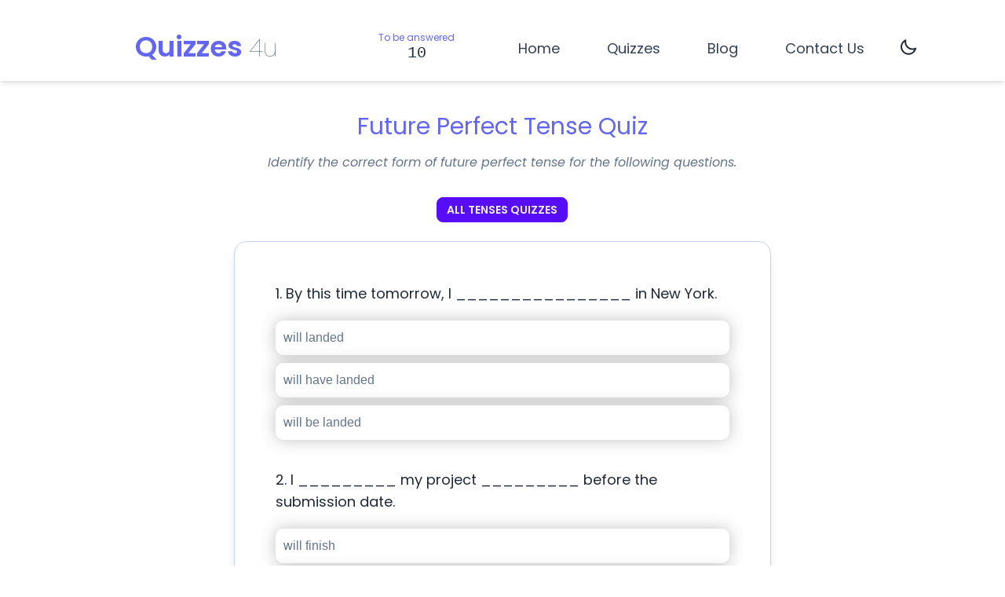

--- FILE ---
content_type: text/html; charset=utf-8
request_url: https://quizzesforyou.com/quiz/futureperfecttense
body_size: 24492
content:
<!DOCTYPE html><html lang="en"><head><meta charSet="utf-8"/><meta name="viewport" content="width=device-width"/><title>Future Perfect Tense Quiz | Take Future Perfect Tense Test</title><meta name="description" content="Free multiple choice online interactive Future Perfect Tense test with answers suitable for beginners and intermediates.Excerice and Worksheet"/><link rel="icon" href="/favicon.ico"/><meta name="next-head-count" content="5"/><meta name="google-site-verification" content="qQIZAqmH2UqR8KcnJYiwEp43xo7u12L8_ehf1rk8BlI"/><meta name="yandex-verification" content="886ab889bac45fd4"/><meta name="application-name" content="Quizzesforyou"/><meta name="apple-mobile-web-app-capable" content="yes"/><meta name="apple-mobile-web-app-status-bar-style" content="default"/><meta name="apple-mobile-web-app-title" content="quizzesforyou"/><meta name="format-detection" content="telephone=no"/><meta name="mobile-web-app-capable" content="yes"/><meta name="msapplication-config" content="/icons/browserconfig.xml"/><meta name="msapplication-TileColor" content="#2B5797"/><meta name="msapplication-tap-highlight" content="no"/><meta name="theme-color" content="#000000"/><meta name="twitter:card" content="summary"/><meta name="twitter:url" content="https://quizzesforyou.com"/><meta name="twitter:title" content="Quizzes for you"/><meta name="twitter:description" content="English Grammar and Programming Language Quizzes."/><meta name="twitter:image" content="https://quizzesforyou.com/icons/android-chrome-192x192.png"/><meta name="twitter:creator" content="@quizzes4U"/><link rel="apple-touch-icon" href="/icons/touch-icon-iphone.png"/><link rel="apple-touch-icon" sizes="152x152" href="/icons/touch-icon-ipad.png"/><link rel="apple-touch-icon" sizes="180x180" href="/icons/touch-icon-iphone-retina.png"/><link rel="apple-touch-icon" sizes="167x167" href="/icons/touch-icon-ipad-retina.png"/><link rel="icon" type="image/png" sizes="32x32" href="/icons/favicon-32x32.png"/><link rel="icon" type="image/png" sizes="16x16" href="/icons/favicon-16x16.png"/><link rel="manifest" href="/manifest.json"/><link rel="mask-icon" href="/icons/safari-pinned-tab.svg" color="#5bbad5"/><link rel="shortcut icon" href="/favicon.ico"/><meta property="og:type" content="website"/><meta property="og:title" content="Quizzes4u"/><meta property="og:description" content="Improve your English grammar and programming skills with interactive quizzes. Test your knowledge in JavaScript, Swift, Python, and more."/><meta property="og:site_name" content="Quizzes4u"/><meta property="og:url" content="https://quizzesforyou.com"/><meta property="og:image" content="https://quizzesforyou.com/icons/apple-touch-icon.png"/><link rel="preload" href="/_next/static/css/694119c608c68f10.css" as="style"/><link rel="stylesheet" href="/_next/static/css/694119c608c68f10.css" data-n-g=""/><link rel="preload" href="/_next/static/css/c98568bd1ea885e5.css" as="style"/><link rel="stylesheet" href="/_next/static/css/c98568bd1ea885e5.css" data-n-p=""/><noscript data-n-css=""></noscript><script defer="" nomodule="" src="/_next/static/chunks/polyfills-c67a75d1b6f99dc8.js"></script><script src="/_next/static/chunks/webpack-6ef43a8d4a395f49.js" defer=""></script><script src="/_next/static/chunks/framework-2c79e2a64abdb08b.js" defer=""></script><script src="/_next/static/chunks/main-fc3747dc0c656400.js" defer=""></script><script src="/_next/static/chunks/pages/_app-5299659b09f467b6.js" defer=""></script><script src="/_next/static/chunks/7112840a-a6d1a27d6fa2e1db.js" defer=""></script><script src="/_next/static/chunks/668-fe67ec29d17fe380.js" defer=""></script><script src="/_next/static/chunks/545-72ac251a192bb291.js" defer=""></script><script src="/_next/static/chunks/10-71fc939db2048b98.js" defer=""></script><script src="/_next/static/chunks/pages/quiz/%5Bid%5D-d293cd7826c7670a.js" defer=""></script><script src="/_next/static/xP3VqxxCy1UbdE7ECDeCf/_buildManifest.js" defer=""></script><script src="/_next/static/xP3VqxxCy1UbdE7ECDeCf/_ssgManifest.js" defer=""></script></head><body><div id="__next"><div class="flex flex-col min-h-screen"><nav class="pt-7 sticky top-0 z-10 pb-3 bg-base-100 bg-opacity-95 shadow-md"><div class="md:flex w-5/6 items-center justify-between md:w-11/12 lg:w-5/6 md:max-w-7xl mx-auto container "><div class="flex  flex-grow justify-around"><a href="/"><span class=" text-indigo-500 font-bold md:text-4xl text-3xl">Quizzes </span><span class="text-slate-600 font-thin text-2xl md:text-3xl  dark:text-slate-400">4u</span></a><div class="text-center "><p class="text-indigo-500  text-xs">To be answered</p><span class="countdown font-mono text-lg md:text-xl  text-slate-800 dark:text-slate-200"><span style="--value:0"></span></span></div><div class="md:hidden mt-2"><label class="swap swap-rotate dark:text-white"><input type="checkbox"/><svg class="swap-off  fill-current " xmlns="http://www.w3.org/2000/svg" width="27" height="27" viewBox="0 0 512 512"><path d="M64,384H448V341.33H64Zm0-106.67H448V234.67H64ZM64,128v42.67H448V128Z"></path></svg><svg class="swap-on  fill-current " xmlns="http://www.w3.org/2000/svg" width="27" height="27" viewBox="0 0 512 512"><polygon points="400 145.49 366.51 112 256 222.51 145.49 112 112 145.49 222.51 256 112 366.51 145.49 400 256 289.49 366.51 400 400 366.51 289.49 256 400 145.49"></polygon></svg></label></div></div><div class="flex md:block justify-center hidden"><ul class="md:flex md:space-x-3 lg:space-x-7 space-y-6 md:space-y-0 mt-3"><li class="nav-menu  dark:text-white"><a class="font-body md:text-md lg:text-lg " href="/">Home</a></li><li class="nav-menu  dark:text-white"><a class="font-body md:text-md lg:text-lg " href="/quizzes">Quizzes</a></li><li class="nav-menu  dark:text-white"><a class="font-body md:text-md lg:text-lg " href="/blog">Blog</a></li><li class="nav-menu  dark:text-white"><a class="font-body md:text-md lg:text-lg " href="/contactus">Contact Us</a></li><li class="py-2 text-center"><label class="swap swap-rotate"><input type="checkbox"/><svg class="swap-on fill-current w-7 h-7 text-white" xmlns="http://www.w3.org/2000/svg" viewBox="0 0 24 24"><path d="M5.64,17l-.71.71a1,1,0,0,0,0,1.41,1,1,0,0,0,1.41,0l.71-.71A1,1,0,0,0,5.64,17ZM5,12a1,1,0,0,0-1-1H3a1,1,0,0,0,0,2H4A1,1,0,0,0,5,12Zm7-7a1,1,0,0,0,1-1V3a1,1,0,0,0-2,0V4A1,1,0,0,0,12,5ZM5.64,7.05a1,1,0,0,0,.7.29,1,1,0,0,0,.71-.29,1,1,0,0,0,0-1.41l-.71-.71A1,1,0,0,0,4.93,6.34Zm12,.29a1,1,0,0,0,.7-.29l.71-.71a1,1,0,1,0-1.41-1.41L17,5.64a1,1,0,0,0,0,1.41A1,1,0,0,0,17.66,7.34ZM21,11H20a1,1,0,0,0,0,2h1a1,1,0,0,0,0-2Zm-9,8a1,1,0,0,0-1,1v1a1,1,0,0,0,2,0V20A1,1,0,0,0,12,19ZM18.36,17A1,1,0,0,0,17,18.36l.71.71a1,1,0,0,0,1.41,0,1,1,0,0,0,0-1.41ZM12,6.5A5.5,5.5,0,1,0,17.5,12,5.51,5.51,0,0,0,12,6.5Zm0,9A3.5,3.5,0,1,1,15.5,12,3.5,3.5,0,0,1,12,15.5Z"></path></svg><svg class="swap-off fill-current w-6 h-6 " xmlns="http://www.w3.org/2000/svg" viewBox="0 0 24 24"><path d="M21.64,13a1,1,0,0,0-1.05-.14,8.05,8.05,0,0,1-3.37.73A8.15,8.15,0,0,1,9.08,5.49a8.59,8.59,0,0,1,.25-2A1,1,0,0,0,8,2.36,10.14,10.14,0,1,0,22,14.05,1,1,0,0,0,21.64,13Zm-9.5,6.69A8.14,8.14,0,0,1,7.08,5.22v.27A10.15,10.15,0,0,0,17.22,15.63a9.79,9.79,0,0,0,2.1-.22A8.11,8.11,0,0,1,12.14,19.73Z"></path></svg></label></li></ul></div></div></nav><div class="lg:grid lg:grid-cols-7"><div class="lg:col-span-1  hidden lg:block"><div class="h-screen flex flex-col  "><ins class="adsbygoogle block overflow-hidden" data-ad-client="ca-pub-4430192669279894" data-full-width-responsive="true" data-ad-format="auto" data-ad-slot="7239200619"></ins></div></div><div class="lg:col-span-5"><div class="container mx-auto flex-grow w-full px-3 md:px-8"><main class="container mx-auto "><div class="w-full mx-auto grid grid-cols-12  my-10"><div class="col-span-full text-center"><h1 class="text-indigo-500 text-xl sm:text-2xl md:text-3xl mb-4"><span style="opacity:0.5;transform:translateX(-20px) translateZ(0)">F</span><span style="opacity:0.5;transform:translateX(-20px) translateZ(0)">u</span><span style="opacity:0.5;transform:translateX(-20px) translateZ(0)">t</span><span style="opacity:0.5;transform:translateX(-20px) translateZ(0)">u</span><span style="opacity:0.5;transform:translateX(-20px) translateZ(0)">r</span><span style="opacity:0.5;transform:translateX(-20px) translateZ(0)">e</span><span style="opacity:0.5;transform:translateX(-20px) translateZ(0)"> </span><span style="opacity:0.5;transform:translateX(-20px) translateZ(0)">P</span><span style="opacity:0.5;transform:translateX(-20px) translateZ(0)">e</span><span style="opacity:0.5;transform:translateX(-20px) translateZ(0)">r</span><span style="opacity:0.5;transform:translateX(-20px) translateZ(0)">f</span><span style="opacity:0.5;transform:translateX(-20px) translateZ(0)">e</span><span style="opacity:0.5;transform:translateX(-20px) translateZ(0)">c</span><span style="opacity:0.5;transform:translateX(-20px) translateZ(0)">t</span><span style="opacity:0.5;transform:translateX(-20px) translateZ(0)"> </span><span style="opacity:0.5;transform:translateX(-20px) translateZ(0)">T</span><span style="opacity:0.5;transform:translateX(-20px) translateZ(0)">e</span><span style="opacity:0.5;transform:translateX(-20px) translateZ(0)">n</span><span style="opacity:0.5;transform:translateX(-20px) translateZ(0)">s</span><span style="opacity:0.5;transform:translateX(-20px) translateZ(0)">e</span><span style="opacity:0.5;transform:translateX(-20px) translateZ(0)"> </span><span style="opacity:0.5;transform:translateX(-20px) translateZ(0)">Q</span><span style="opacity:0.5;transform:translateX(-20px) translateZ(0)">u</span><span style="opacity:0.5;transform:translateX(-20px) translateZ(0)">i</span><span style="opacity:0.5;transform:translateX(-20px) translateZ(0)">z</span></h1><i class="text-slate-500 text-base">Identify the correct form of future perfect tense for the following questions.</i><button class="btn btn-primary btn-sm text-slate-100 block mx-auto mt-8"><span class="animate-pulse"> <!-- -->All Tenses Quizzes</span></button></div><div class="col-span-full md:col-start-2 md:col-end-12 text-left mt-3"><div class="rounded-2xl overflow-y-scroll border border-indigo-200 shadow-lg p-0 sm:p-3 m-0.5 sm:m-3"><form action=""><div class="Quiz_q__vvbL5"><div><div><h4 class="text-left flex  flex-col font-normal  mb-5 text-lg font-body dark:text-slate-100">1. By this time tomorrow, I ________________ in New York.</h4><div tabindex="0"><input type="radio" name="0" id="will landedBy this time tomorrow, I ________________ in New York.0" value="will landed"/><label for="will landedBy this time tomorrow, I ________________ in New York.0"><span>will landed</span></label></div><div tabindex="0"><input type="radio" name="0" id="will have landedBy this time tomorrow, I ________________ in New York.0" value="will have landed"/><label for="will have landedBy this time tomorrow, I ________________ in New York.0"><span>will have landed</span></label></div><div tabindex="0"><input type="radio" name="0" id="will be landedBy this time tomorrow, I ________________ in New York.0" value="will be landed"/><label for="will be landedBy this time tomorrow, I ________________ in New York.0"><span>will be landed</span></label></div></div><div class="Quiz_buttonSpace__ZlpNz"></div></div><div><div><h4 class="text-left flex  flex-col font-normal  mb-5 text-lg font-body dark:text-slate-100">2. I _________ my project _________ before the submission date.</h4><div tabindex="0"><input type="radio" name="1" id="will finishI _________ my project _________ before the submission date.1" value="will finish"/><label for="will finishI _________ my project _________ before the submission date.1"><span>will finish</span></label></div><div tabindex="0"><input type="radio" name="1" id="will be finishedI _________ my project _________ before the submission date.1" value="will be finished"/><label for="will be finishedI _________ my project _________ before the submission date.1"><span>will be finished</span></label></div><div tabindex="0"><input type="radio" name="1" id="will have finishedI _________ my project _________ before the submission date.1" value="will have finished"/><label for="will have finishedI _________ my project _________ before the submission date.1"><span>will have finished</span></label></div></div><div class="Quiz_buttonSpace__ZlpNz"></div></div><div><div><h4 class="text-left flex  flex-col font-normal  mb-5 text-lg font-body dark:text-slate-100">3. Sara ________________ at the party by now.</h4><div tabindex="0"><input type="radio" name="2" id="will have arrivedSara ________________ at the party by now.2" value="will have arrived"/><label for="will have arrivedSara ________________ at the party by now.2"><span>will have arrived</span></label></div><div tabindex="0"><input type="radio" name="2" id="will be arrivedSara ________________ at the party by now.2" value="will be arrived"/><label for="will be arrivedSara ________________ at the party by now.2"><span>will be arrived</span></label></div><div tabindex="0"><input type="radio" name="2" id="will arriveSara ________________ at the party by now.2" value="will arrive"/><label for="will arriveSara ________________ at the party by now.2"><span>will arrive</span></label></div></div><div class="Quiz_buttonSpace__ZlpNz"></div></div><div><div><h4 class="text-left flex  flex-col font-normal  mb-5 text-lg font-body dark:text-slate-100">4. I _________ my exams ________ by this time tomorrow. </h4><div tabindex="0"><input type="radio" name="3" id="will have ..... finishedI _________ my exams ________ by this time tomorrow. 3" value="will have ..... finished"/><label for="will have ..... finishedI _________ my exams ________ by this time tomorrow. 3"><span>will have ..... finished</span></label></div><div tabindex="0"><input type="radio" name="3" id="will ..... finishI _________ my exams ________ by this time tomorrow. 3" value="will ..... finish"/><label for="will ..... finishI _________ my exams ________ by this time tomorrow. 3"><span>will ..... finish</span></label></div><div tabindex="0"><input type="radio" name="3" id="will be ..... finishedI _________ my exams ________ by this time tomorrow. 3" value="will be ..... finished"/><label for="will be ..... finishedI _________ my exams ________ by this time tomorrow. 3"><span>will be ..... finished</span></label></div></div><div class="Quiz_buttonSpace__ZlpNz"></div></div><div><div><h4 class="text-left flex  flex-col font-normal  mb-5 text-lg font-body dark:text-slate-100">5. Mark ___________________ 10 years in banking by this March.</h4><div tabindex="0"><input type="radio" name="4" id="will have completeMark ___________________ 10 years in banking by this March.4" value="will have complete"/><label for="will have completeMark ___________________ 10 years in banking by this March.4"><span>will have complete</span></label></div><div tabindex="0"><input type="radio" name="4" id="will have completedMark ___________________ 10 years in banking by this March.4" value="will have completed"/><label for="will have completedMark ___________________ 10 years in banking by this March.4"><span>will have completed</span></label></div><div tabindex="0"><input type="radio" name="4" id="will be completedMark ___________________ 10 years in banking by this March.4" value="will be completed"/><label for="will be completedMark ___________________ 10 years in banking by this March.4"><span>will be completed</span></label></div></div><div class="Quiz_buttonSpace__ZlpNz"></div></div><div><div><h4 class="text-left flex  flex-col font-normal  mb-5 text-lg font-body dark:text-slate-100">6. By this time next year, the pandemic ________________.</h4><div tabindex="0"><input type="radio" name="5" id="will endBy this time next year, the pandemic ________________.5" value="will end"/><label for="will endBy this time next year, the pandemic ________________.5"><span>will end</span></label></div><div tabindex="0"><input type="radio" name="5" id="will be endedBy this time next year, the pandemic ________________.5" value="will be ended"/><label for="will be endedBy this time next year, the pandemic ________________.5"><span>will be ended</span></label></div><div tabindex="0"><input type="radio" name="5" id="will have endedBy this time next year, the pandemic ________________.5" value="will have ended"/><label for="will have endedBy this time next year, the pandemic ________________.5"><span>will have ended</span></label></div></div><div class="Quiz_buttonSpace__ZlpNz"></div></div><div><div><h4 class="text-left flex  flex-col font-normal  mb-5 text-lg font-body dark:text-slate-100">7. I bet Manchester United __________________ the title by the end of the tournament.</h4><div tabindex="0"><input type="radio" name="6" id="will have wonI bet Manchester United __________________ the title by the end of the tournament.6" value="will have won"/><label for="will have wonI bet Manchester United __________________ the title by the end of the tournament.6"><span>will have won</span></label></div><div tabindex="0"><input type="radio" name="6" id="will winI bet Manchester United __________________ the title by the end of the tournament.6" value="will win"/><label for="will winI bet Manchester United __________________ the title by the end of the tournament.6"><span>will win</span></label></div><div tabindex="0"><input type="radio" name="6" id="will be wonI bet Manchester United __________________ the title by the end of the tournament.6" value="will be won"/><label for="will be wonI bet Manchester United __________________ the title by the end of the tournament.6"><span>will be won</span></label></div></div><div class="Quiz_buttonSpace__ZlpNz"></div></div><div><div><h4 class="text-left flex  flex-col font-normal  mb-5 text-lg font-body dark:text-slate-100">8. Sameera _________ his homework ________ by dinner time. </h4><div tabindex="0"><input type="radio" name="7" id="will have ..... finishedSameera _________ his homework ________ by dinner time. 7" value="will have ..... finished"/><label for="will have ..... finishedSameera _________ his homework ________ by dinner time. 7"><span>will have ..... finished</span></label></div><div tabindex="0"><input type="radio" name="7" id="will have ..... finishSameera _________ his homework ________ by dinner time. 7" value="will have ..... finish"/><label for="will have ..... finishSameera _________ his homework ________ by dinner time. 7"><span>will have ..... finish</span></label></div><div tabindex="0"><input type="radio" name="7" id="will be ..... finishedSameera _________ his homework ________ by dinner time. 7" value="will be ..... finished"/><label for="will be ..... finishedSameera _________ his homework ________ by dinner time. 7"><span>will be ..... finished</span></label></div></div><div class="Quiz_buttonSpace__ZlpNz"></div></div><div><div><h4 class="text-left flex  flex-col font-normal  mb-5 text-lg font-body dark:text-slate-100">9. The rain __________________ by tomorrow.</h4><div tabindex="0"><input type="radio" name="8" id="will have ..... stopThe rain __________________ by tomorrow.8" value="will have ..... stop"/><label for="will have ..... stopThe rain __________________ by tomorrow.8"><span>will have ..... stop</span></label></div><div tabindex="0"><input type="radio" name="8" id="will haven&#x27;t ..... stoppedThe rain __________________ by tomorrow.8" value="will haven&#x27;t ..... stopped"/><label for="will haven&#x27;t ..... stoppedThe rain __________________ by tomorrow.8"><span>will haven&#x27;t ..... stopped</span></label></div><div tabindex="0"><input type="radio" name="8" id="won&#x27;t be ..... stoppedThe rain __________________ by tomorrow.8" value="won&#x27;t be ..... stopped"/><label for="won&#x27;t be ..... stoppedThe rain __________________ by tomorrow.8"><span>won&#x27;t be ..... stopped</span></label></div></div><div class="Quiz_buttonSpace__ZlpNz"></div></div><div><div><h4 class="text-left flex  flex-col font-normal  mb-5 text-lg font-body dark:text-slate-100">10. My dad ________________ by the age of 60.</h4><div tabindex="0"><input type="radio" name="9" id="will have retireMy dad ________________ by the age of 60.9" value="will have retire"/><label for="will have retireMy dad ________________ by the age of 60.9"><span>will have retire</span></label></div><div tabindex="0"><input type="radio" name="9" id="will have retiredMy dad ________________ by the age of 60.9" value="will have retired"/><label for="will have retiredMy dad ________________ by the age of 60.9"><span>will have retired</span></label></div><div tabindex="0"><input type="radio" name="9" id="will be retiredMy dad ________________ by the age of 60.9" value="will be retired"/><label for="will be retiredMy dad ________________ by the age of 60.9"><span>will be retired</span></label></div></div><div class="Quiz_buttonSpace__ZlpNz"></div></div></div></form></div></div><div class=" col-start-2 col-end-12 px-5 py-5 text-center"><div class="Quiz_bottomContent__emVnh"><div><br/></div><div class="flex flex-col justify-center items-center"><progress class="progress progress-info w-3/4 mb-6 dark:bg-slate-600" value="0" max="100"></progress><button class="btn btn-accent btn-sm md:btn-md submit-quiz dark:border-slate-600" id="Future Perfect Tense - quiz-completed" disabled="">Submit</button></div></div><div class="my-3 text-center"><ins class="adsbygoogle block overflow-hidden" data-ad-client="ca-pub-4430192669279894" data-full-width-responsive="true" data-ad-format="auto" data-ad-slot="3219978836"></ins></div></div></div><div class="container my-10 w-full mx-auto"><h3 class="text-lg sm:text-2xl font-display dark:text-slate-100">Watch the Quiz in Video Format</h3><div class=" grid grid-cols-1  sm:grid-cols-2 md:grid-cols-2 lg:grid-cols-3 my-10   "><div class="shadow group border select-none cursor-pointer  bg-white dark:bg-gray-800 rounded-md flex flex-1 items-center   hover:shadow-lg tranform transition-transform duration-150"><div class="flex-1  justify-start"><div class="font-medium dark:text-slate-100 mx-1 pl-3 my-2">Future Perfect Tense</div><div class="relative"><iframe id="ytplayer" type="text/html" width="100%" height="360" src="https://www.youtube.com/embed/bUwvFz2RR3E?autoplay=0&amp;origin=http://quizzesforyou.com&amp;controls=0&amp;rel=1" class=" w-full h-full border-0"></iframe></div></div></div></div></div><div class="flex justify-center my-5 text-center "><a aria-label="subscribe" class="btn  text-slate-100  bg-indigo-500 dark:border-gray-700 mx-2 dark:bg-transparent hover:bg-indigo-500" target="_blank" id="newsletter" href="https://quizessforyou-english.hashnode.dev/newsletter"><p class="text-center font-normal mr-2 normal-case text-lg text-slate-100 dark:text-slate-200 dark:border-0">Subscribe to our newsletter</p><svg xmlns="http://www.w3.org/2000/svg" fill="none" viewBox="0 0 24 24" stroke-width="1.5" stroke="currentColor" class="w-6 h-6 animate-pulse"><path stroke-linecap="round" stroke-linejoin="round" d="M21.75 6.75v10.5a2.25 2.25 0 01-2.25 2.25h-15a2.25 2.25 0 01-2.25-2.25V6.75m19.5 0A2.25 2.25 0 0019.5 4.5h-15a2.25 2.25 0 00-2.25 2.25m19.5 0v.243a2.25 2.25 0 01-1.07 1.916l-7.5 4.615a2.25 2.25 0 01-2.36 0L3.32 8.91a2.25 2.25 0 01-1.07-1.916V6.75"></path></svg></a></div></main></div></div><div class="lg:col-span-1 hidden lg:block"><div class=""><ins class="adsbygoogle block overflow-hidden" data-ad-client="ca-pub-4430192669279894" data-full-width-responsive="true" data-ad-format="auto" data-ad-slot="7239200619"></ins></div></div></div><footer class="mt-auto"><div class="w-full shadow-lg border-t border-slate-100 dark:border-slate-800"><div class="text-center font-display my-2 space-x-2"><a aria-label="open Twitter" id="Footer_Twitter" class="btn bg-white dark:bg-transparent transform hover:-translate-y-3  border-1 w-14 h-14 rounded-full duration-500 text-blue-400 hover:border-blue-400 border-blue-400 hover:bg-blue-400 hover:text-white text-2xl" target="_blank" href="https://twitter.com/quizzes4u"><svg xmlns="http://www.w3.org/2000/svg" class="h-12 w-12" fill="currentColor" viewBox="0 0 24 24"><path d="M24 4.557c-.883.392-1.832.656-2.828.775 1.017-.609 1.798-1.574 2.165-2.724-.951.564-2.005.974-3.127 1.195-.897-.957-2.178-1.555-3.594-1.555-3.179 0-5.515 2.966-4.797 6.045-4.091-.205-7.719-2.165-10.148-5.144-1.29 2.213-.669 5.108 1.523 6.574-.806-.026-1.566-.247-2.229-.616-.054 2.281 1.581 4.415 3.949 4.89-.693.188-1.452.232-2.224.084.626 1.956 2.444 3.379 4.6 3.419-2.07 1.623-4.678 2.348-7.29 2.04 2.179 1.397 4.768 2.212 7.548 2.212 9.142 0 14.307-7.721 13.995-14.646.962-.695 1.797-1.562 2.457-2.549z"></path></svg></a><a aria-label="open Medium" class="btn bg-white dark:bg-transparent  transform hover:-translate-y-3  border-1 w-14 h-14 rounded-full duration-500 text-black-400 hover:border-black dark:border-slate-500 border-black hover:bg-black-400 hover:bg-slate-800 hover:text-white text-2xl text-black" target="_blank" id="Footer_Medium" href="https://medium.com/@quizzesforyou"><svg viewBox="0 0 24 24" class="h-12 w-12" fill="currentColor" xmlns="http://www.w3.org/2000/svg"><title>Medium</title><path d="M13.54 12a6.8 6.8 0 01-6.77 6.82A6.8 6.8 0 010 12a6.8 6.8 0 016.77-6.82A6.8 6.8 0 0113.54 12zM20.96 12c0 3.54-1.51 6.42-3.38 6.42-1.87 0-3.39-2.88-3.39-6.42s1.52-6.42 3.39-6.42 3.38 2.88 3.38 6.42M24 12c0 3.17-.53 5.75-1.19 5.75-.66 0-1.19-2.58-1.19-5.75s.53-5.75 1.19-5.75C23.47 6.25 24 8.83 24 12z"></path></svg></a><a aria-label="open Hashnode" class="btn bg-white dark:bg-transparent  transform hover:-translate-y-3  border-1 w-14 h-14 rounded-full duration-500 text-black-400 text-blue-600 hover:border-blue-600 border-blue-600 hover:bg-blue-600 hover:text-white text-2xl" target="_blank" id="Footer_Hash" href="https://quizzesforyou.hashnode.dev/"><svg class="h-12 w-12" viewBox="0 0 337 337" fill="currentColor"><title>Hashnode</title><path fill-rule="evenodd" clip-rule="evenodd" d="M23.155 112.598c-30.873 30.874-30.873 80.93 0 111.804l89.443 89.443c30.874 30.873 80.93 30.873 111.804 0l89.443-89.443c30.873-30.874 30.873-80.93 0-111.804l-89.443-89.443c-30.874-30.873-80.93-30.873-111.804 0l-89.443 89.443zm184.476 95.033c21.612-21.611 21.612-56.651 0-78.262-21.611-21.612-56.651-21.612-78.262 0-21.612 21.611-21.612 56.651 0 78.262 21.611 21.612 56.651 21.612 78.262 0z"></path></svg></a><a aria-label="open Youtube" class="btn bg-white dark:bg-transparent transform hover:-translate-y-3  border-1 w-14 h-14 rounded-full duration-500 dark:border-red-500 text-red-500 hover:border-red-500 border-red-500 hover:bg-red-500 hover:text-white text-2xl " target="_blank" id="Footer_Youtube" href="https://www.youtube.com/@quizzesforU"><svg xmlns="http://www.w3.org/2000/svg" fill="currentColor" viewBox="0 0 24 24" class="h-12 w-12" id="Youtube"><path d="M19.615 3.184c-3.604-.246-11.631-.245-15.23 0-3.897.266-4.356 2.62-4.385 8.816.029 6.185.484 8.549 4.385 8.816 3.6.245 11.626.246 15.23 0 3.897-.266 4.356-2.62 4.385-8.816-.029-6.185-.484-8.549-4.385-8.816zm-10.615 12.816v-8l8 3.993-8 4.007z"></path></svg></a><a aria-label="open LinkedIn" class="btn bg-white dark:bg-transparent transform hover:-translate-y-3  border-1 w-14 h-14 rounded-full duration-500 text-blue-500 hover:border-blue-500 border-blue-500 hover:bg-blue-500 hover:text-white text-2xl " target="_blank" id="Footer_LinkedIn" href="https://www.linkedin.com/in/quizzes-foryou-923966279/"><svg xmlns="http://www.w3.org/2000/svg" class="h-12 w-12" fill="currentColor" viewBox="0 0 24 24"><path d="M4.98 3.5c0 1.381-1.11 2.5-2.48 2.5s-2.48-1.119-2.48-2.5c0-1.38 1.11-2.5 2.48-2.5s2.48 1.12 2.48 2.5zm.02 4.5h-5v16h5v-16zm7.982 0h-4.968v16h4.969v-8.399c0-4.67 6.029-5.052 6.029 0v8.399h4.988v-10.131c0-7.88-8.922-7.593-11.018-3.714v-2.155z"></path></svg></a></div><div class="w-11/12 flex md:flex-row flex-col pt-2 py-5 justify-between mx-auto text-center"><span class="text-indigo-500">© Copyright quizzesforyou 2023-26</span><div class="space-x-6"><a class="text-slate-500" href="/privacypolicy">Privacy Policy</a><a class="text-slate-500" href="/termsofuse">Terms of use</a></div></div></div></footer></div></div><script id="__NEXT_DATA__" type="application/json">{"props":{"pageProps":{"data":{"quiz":[{"question":"By this time tomorrow, I ________________ in New York.","answer":"will have landed","options":["will landed","will have landed","will be landed"]},{"answer":"will have finished","question":"I _________ my project _________ before the submission date.","options":["will finish","will be finished","will have finished"]},{"question":"Sara ________________ at the party by now.","answer":"will have arrived","options":["will have arrived","will be arrived","will arrive"]},{"answer":"will have ..... finished","question":"I _________ my exams ________ by this time tomorrow. ","options":["will have ..... finished","will ..... finish","will be ..... finished"]},{"question":"Mark ___________________ 10 years in banking by this March.","answer":"will have completed","options":["will have complete","will have completed","will be completed"]},{"question":"By this time next year, the pandemic ________________.","answer":"will have ended","options":["will end","will be ended","will have ended"]},{"answer":"will have won","question":"I bet Manchester United __________________ the title by the end of the tournament.","options":["will have won","will win","will be won"]},{"question":"Sameera _________ his homework ________ by dinner time. ","answer":"will have ..... finished","options":["will have ..... finished","will have ..... finish","will be ..... finished"]},{"question":"The rain __________________ by tomorrow.","answer":"will haven't ..... stopped","options":["will have ..... stop","will haven't ..... stopped","won't be ..... stopped"]},{"question":"My dad ________________ by the age of 60.","answer":"will have retired","options":["will have retire","will have retired","will be retired"]}],"quizDesc":"Identify the correct form of future perfect tense for the following questions.","link":"bUwvFz2RR3E","description":"Future perfect tense quiz for all grades. \nSubject+will+have+Past participle form of the verb \nSubject+will+not+have+Past participle \nWill+Subject+have+Past participle+?","blog":"","title":"Future Perfect Tense","value":"futureperfecttense"},"relatedContent":{"playlist":"PLAzAEon7tPyq5c9KRGh5EiUqHBMcBWpkz","category":"Grammar","videos":[{"quiz":[{"answer":"will have been lying","question":"My friends ______________ on the beach all holidays.","options":["will had been lying","will have been lying","will be lying"]},{"answer":"will have been driving","question":"By this time tomorrow, you __________________  for 24 hours! ","options":["will have be driving","will have been driving","will had been driving"]},{"question":"When my daughter turns eight, we _______________ here for 10 years.","answer":"will have been living","options":["will have been living","will have be living","will have been lived"]},{"question":"Even though she _________________ the whole night, Monica and her moves will still look very fresh. ","answer":"will have been dancing","options":["will have been danced","will had been dancing","will have been dancing"]},{"answer":"will have been reading","question":"Sam _________________ this book for 15 days by the end of this week. ","options":["will have been reading","will had been reading","will be reading"]},{"answer":"will have been teaching","question":"In two months I __________________ English at this school for ten years.","options":["will had been teaching","will have be teaching","will have been teaching"]},{"question":"I will be tired when I get home because I _________________ for over an hour.","answer":"will have been walking","options":["will have been walking","will had been walking","will be walking"]},{"answer":"won't have been paying","question":"There was an accident last week. The driver _________________ attention to the road signs.","options":["will had been paying","won't have been paying","won't be paying"]},{"question":"I ___________________ to Japan by this time next week. ","answer":"will have been travelling","options":["will have been travelling","will be travelling","will had been travelling"]},{"question":"_______ the boy _______________with toys for one hour.","answer":"Will ..... have been playing","options":["Will ..... had been playing","Will ..... have been playing","Will ..... be playing"]}],"quizDesc":"Identify the correct form of future perfect progressive tense.","link":"hzG5CtGpmSE","description":"Future perfect progressive tense quiz for all grades. \nSubject+will+have+been+Verb-ing \nSubject+will+not+have+been+Verb-ing \nWill+Subject+have+been+Verb-ing?","title":"Future Perfect Progressive Tense","value":"futureperfectprogressivetense"},{"quiz":[{"question":"I bet he _____________ to his friends online. ","answer":"will have been chatting","options":["will had been chatting","will have been chatting","will be chatting"]},{"question":"I ______________ to New York for a holiday next week.","answer":"will not have been going","options":["will not have been going","will not had been going","will not be going"]},{"question":"By the end of this month, I ______________ for the school for five years.","answer":"will have been studying","options":["will have been studying","will had been studying","will have been studied"]},{"answer":"will not have been playing","question":"You _______________ computer games all day long.","options":["will not have been played","will not had been playing","will not have been playing"]},{"answer":"will ….. have been seeing","question":"How long ______ you ___________ your boyfriend when you get married? ","options":["will ..… be seeing","will ….. have been seeing","will ….. had been seeing"]},{"question":"I ________________ in London next summer.","answer":"will not have been staying","options":["will not had been staying","will not be staying","will not have been staying"]},{"answer":"will have been undergoing","question":"He'll still be groggy. He ___________ surgery for three hours.","options":["will have been undergoing","will have been undergone","will had been undergoing"]},{"question":"______ Max __________ a bicycle?","answer":"Will ..... have been riding","options":["Will ..... be riding","Will ..... have been riding","Will ..... had been riding"]},{"answer":"will have been travelling","question":"I expect Anna will be tired when she arrives. She ________________ for over 20 hours.","options":["will have been travelling","will be travelling","will had been travelling"]},{"answer":"will ..... have been working","question":"How long ___ you ____________ here when you retire?","options":["will ..... had been working","will ..... have been working","will ..... be working"]}],"quizDesc":"Identify the correct form of future perfect progressive tense.","link":"rBz8_Wt6dtg","description":"Future perfect progressive tense quiz for all grades. \nSubject+will+have+been+Verb-ing \nSubject+will+not+have+been+Verb-ing \nWill+Subject+have+been+Verb-ing?","blog":"","title":"Future Perfect ContinuousTense","value":"futureperfectprogressivetense2"},{"quiz":[{"question":"By this time tomorrow, I ________________ in New York.","answer":"will have landed","options":["will landed","will have landed","will be landed"]},{"answer":"will have finished","question":"I _________ my project _________ before the submission date.","options":["will finish","will be finished","will have finished"]},{"question":"Sara ________________ at the party by now.","answer":"will have arrived","options":["will have arrived","will be arrived","will arrive"]},{"answer":"will have ..... finished","question":"I _________ my exams ________ by this time tomorrow. ","options":["will have ..... finished","will ..... finish","will be ..... finished"]},{"question":"Mark ___________________ 10 years in banking by this March.","answer":"will have completed","options":["will have complete","will have completed","will be completed"]},{"question":"By this time next year, the pandemic ________________.","answer":"will have ended","options":["will end","will be ended","will have ended"]},{"answer":"will have won","question":"I bet Manchester United __________________ the title by the end of the tournament.","options":["will have won","will win","will be won"]},{"question":"Sameera _________ his homework ________ by dinner time. ","answer":"will have ..... finished","options":["will have ..... finished","will have ..... finish","will be ..... finished"]},{"question":"The rain __________________ by tomorrow.","answer":"will haven't ..... stopped","options":["will have ..... stop","will haven't ..... stopped","won't be ..... stopped"]},{"question":"My dad ________________ by the age of 60.","answer":"will have retired","options":["will have retire","will have retired","will be retired"]}],"quizDesc":"Identify the correct form of future perfect tense for the following questions.","link":"bUwvFz2RR3E","description":"Future perfect tense quiz for all grades. \nSubject+will+have+Past participle form of the verb \nSubject+will+not+have+Past participle \nWill+Subject+have+Past participle+?","blog":"","title":"Future Perfect Tense","value":"futureperfecttense"},{"quiz":[{"question":"I'm having driving lessons! Hopefully, I ______________\nmy test by summer.","answer":"will have taken","options":["will taken","will have taken","will be taken"]},{"answer":"will have arrived","question":"Let's call Rory. He __________________ by now.","options":["will be arrived","will arrive","will have arrived"]},{"question":"Do you think she ______________ the doctor by 4 o’clock?","answer":"will have seen","options":["will have seen","will be seen","will see"]},{"question":"By the time you get home, I ______________ the dinner. ","answer":"will have made","options":["will have made","will make","will be made"]},{"answer":"will have sold","question":"I bet the shop _____________ of ice cream by the time we get there.","options":["will have sell","will have sold","will be sold"]},{"question":"Construction is still going on, but it ________________ by Friday.","answer":"will have finished","options":["will be finished","will finish","will have finished"]},{"question":"The sun ______________ before we start out.","answer":"will have risen","options":["will have risen","will rise","will be risen"]},{"question":"Robin __________________ the Bonsai plants by this evening.","answer":"will have inspected","options":["will have inspected","will have inspect","will be inspected"]},{"answer":"will have demonstrated","question":"The physics teacher ______________________ an experiment in the laboratory.","options":["will demonstrate","will have demonstrated","will be demonstrated"]},{"question":"Why _______ the mechanics __________ your car by Tuesday?","answer":"will not ..... have fixed","options":["will not ..... have fix","will not ..... have fixed","will not ..... be fixed"]}],"quizDesc":"Identify the correct form of future perfect tense for the following questions.","link":"7j83i9N_03Y","description":"Future perfect tense quiz for all grades. \nSubject+will+have+Past participle form of the verb \nSubject+will+not+have+Past participle \nWill+Subject+have+Past participle+?","title":"Future Perfect","blog":"","value":"futureperfecttense2"},{"quiz":[{"question":"At this time tomorrow, we ____________ to New York.","answer":"will be flying","options":["will fly","will be flying"," are flying"]},{"answer":"will be practising","question":"By then, we __________________ cycling every morning.","options":["will practise","were practising","will be practising"]},{"question":"Adam __________________ all night.","answer":"will not be dancing","options":["will not be dancing","will dance","is dancing"]},{"question":"The amusement park _________________ the tickets prices later this year.","answer":"will be increasing","options":["will be increasing","studied","are studying"]},{"question":"I _____________ a speech at my friend’s wedding on Friday at seven.","answer":"will be giving","options":["was giving","will be giving","will give"]},{"answer":"will be sitting","question":"This time next week, I _____________ at the beach.","options":["was sitting","will sit","will be sitting"]},{"question":"By this time, they _____________ next week.","answer":"will be boxing","options":["will be boxing","were boxing","are boxing"]},{"question":"By this time next year, we ______________ into our new house.","answer":"will be moving","options":["will be moving","will move","were moving"]},{"question":"They ________________ TV when I get home.","answer":"will be watching","options":["must watch","will be watching","are watching"]},{"question":"They ______________ for about four hours. Marathons are incredibly difficult!","answer":"will be running","options":["are running","will be running","will run"]}],"quizDesc":"Identify the correct form of future continuous tense for the following quiz.","link":"U38_bo4PJGY","description":"Future progressive tense quiz for all grades. \nSubject+will be+Verb-ing \nSubject+will+not+be+Verb-ing \nWill+Subject+be+Verb-ing+?","title":"Future Progressive Tense","blog":"","value":"futureprogressivetensefuturecontinuoustense"},{"quiz":[{"question":"Stephen _______________ to the party as he’s got a cold.","answer":"won't be coming","options":["won't come","won't be coming","will come"]},{"question":"I’ll meet you at the station exit. What ____ you ___________?","answer":"will be ..... wearing","options":["will ..... wear","are ..... wearing","will be ..... wearing"]},{"answer":"Will ..... be having","question":"_____ you __________ breakfast tomorrow morning, Mrs.Brown?","options":["Will ..... be having","Will ..... have","Are ..... having"]},{"question":"Nigel _______________ us at the picnic.","answer":"won't be joining","options":["was joining","won't be joining","will join"]},{"question":"Who ______________ with the press release?","answer":"will be dealing","options":["will be dealing","will deal","is dealing"]},{"question":"I  _______________ during the rush hour.","answer":"won't be driving","options":["will drive","won't be driving","am driving"]},{"question":"What time ____ the guest ___________?","answer":"will ..... be arriving","options":["will ..... be arriving","was ..... arriving","will ..... being arrive"]},{"answer":"will be sleeping","question":"At nine ’o clock, the boy _______________.","options":["was sleeping","will sleep","will be sleeping"]},{"question":"We _______________ new branches all over Asia soon.","answer":"will be opening","options":["will be opening","will being open","were opening"]},{"answer":"won't be wearing","question":"Samuel _______________ his new clothes.","options":["is wearing","won't be wearing","will wear"]}],"quizDesc":"Identify the correct form of future progressive tense for the following quiz.","link":"A-fByEDZUNk","description":"Future progressive tense quiz for all grades. \nSubject+will be+Verb-ing \nSubject+will+not+be+Verb-ing \nWill+Subject+be+Verb-ing+?","title":"Future Continuous Tense","blog":"","value":"futureprogressivetensefuturecontinuoustense2"},{"quiz":[{"answer":"will have been driving","question":"In ten minutes you _____________________ non-stop for six hours.","options":["will be driving","will have been driving","will drive"]},{"answer":"am going to","question":"I ____________ make a quick phone call. Can you just wait for me?","options":["will","will been","am going to"]},{"answer":"will ..… be watching","question":"When I get home, you _______ probably ________________ television.","options":["will ..… watch","will ..… be watching","will ….. have watch"]},{"question":"Don’t worry, he _________________ the bike by then.","answer":"will have repaired","options":["will repair","will have repaired","will have been repaired"]},{"question":"In September, Gabriella ___________________ in France for a year.","answer":"will have been living","options":["will be living","will have been living","will have lived"]},{"question":"_______ Noah _______________ his work by 5 o’clock?","answer":"Will ….. have finished","options":["Will ….. have finished","Will ..… finish","Will ….. finishing"]},{"answer":"will be surfing","question":"Kevin, Stuart and Bob are on their way to Orlando. They _______________ this time tomorrow.","options":["will be surfing","will have been surfing","will surf"]},{"answer":"won’t tell","question":"I _________ anyone what happened. I promise. ","options":["won’t tell","won’t be telling","won’t have tell"]},{"answer":"will not have prepared","question":"My mom _____________________ breakfast by the time my dad and brother wake up.","options":["will not have prepared","will not preparing","will not prepare"]},{"question":"That bag looks heavy. I ____________ you with it.","answer":"will help","options":["will be helping","will have helped","will help"]}],"quizDesc":"For the following question, identify the correct future tense form.","link":"dSsmR_-A-yU","description":"Future tenses quiz for all grades. \nTest your understanding of the simple future tense, future progressive tense, future perfect tense, and future perfect progressive tense with this quiz.","title":"Future Tenses","blog":"","value":"futuretenses"},{"quiz":[{"answer":"will have been playing","question":"Julia _____________________ golf for five hours by the time she finishes.","options":["will be playing","will have been playing","will play"]},{"question":"The delivery person __________ leave your package by the door.","answer":"is going to","options":["will going to","will been","is going to"]},{"answer":"will still be ironing","question":"In an hour I ________________ my clothes.","options":["will still iron","will still be ironing","will still have iron"]},{"question":"________ the boy _______________to hit the ball before his next tee ball game?","answer":"Will ….. have learnt","options":["Will ..… learn","Will ….. have learnt","Will ..… have been learnt"]},{"answer":"will have been practising","question":"Elinor’s dance routine will be perfect by the time of the competition. She ________________________ for over 8 weeks.","options":["will be practising","will have been practising","will be practised"]},{"answer":"will have passed","question":"I'm having driving lessons! Hopefully, I ______________ my test by summer.","options":["will have passed","will passed","will be passing"]},{"question":"John __________________ his store in the morning because it has poured all night. ","answer":"will not be opening","options":["will not be opening","will have been opening","will opened"]},{"question":"I ___________ until I've seen the manager!","answer":"won’t leave","options":["won’t leave","won’t be leaving","won’t left"]},{"question":"They _____________________ for over an hour by the time James arrives.","answer":"will have been talking","options":["will have been talking","will not talking","will not talk"]},{"question":"I ___________________ a rough draft of the chapter of my book by Friday. ","answer":"will have completed ","options":["will be completing","will complete","will have completed "]}],"quizDesc":"For the following quiz, identify the correct future tense form.","link":"e3gGZd-kvz0","description":"Future tenses quiz for all grades. \nTest your understanding of the simple future tense, future progressive tense, future perfect tense, and future perfect progressive tense with this quiz.","blog":"","title":"All Future Tenses","value":"futuretenses2"},{"quiz":[{"answer":"will have been running","question":"It’s a 24-hour relay. They ______________________ for half the time by 6 pm.","options":["had been running","will have been running","will have ran"]},{"question":"When Samantha ________ at school, she realised she _____________ her textbook.","answer":"arrived … had forgotten","options":["arrived … have forget","arrives … has forgot","arrived … had forgotten"]},{"answer":"doesn’t go","question":"My brother _____________ to the cinema very often.","options":["won’t have go\n","doesn’t go","don’t go"]},{"answer":"will have cooked","question":"By the time you arrive, I ________________ something spectacular and dinner will be on the table waiting for you.","options":["had been cooking","will have cooked","will have cooking"]},{"question":"There was still a strong cigarette smell in the lobby. Someone __________________ there.","answer":"had been smoking","options":["have smoking","had been smoking","will be smoking"]},{"answer":"crashed and flew","question":"A flock of birds __________________ through the windows, shattering the glass.\n","options":["crashed and flew","will crash and fly","have crash and flew"]},{"question":"Thomas ________________ a movie when someone knocked on the door.","answer":"was watching","options":["was watching","will be watching","had watching"]},{"question":"We’ve discovered this great restaurant and we __________________ there a lot.","answer":"have been going","options":["have been going","will have going","have gone"]},{"question":"I _________________ meet my friends for dinner after finishing my music classes tomorrow.","answer":"am going to","options":["am going to","went to","have to be"]},{"question":"Two teachers from our middle school __________________ in a play at the moment.","answer":"are performing","options":["were performing","have performing","are performing"]},{"question":"How many times _________ your Maths teacher _____________ this topic?","answer":"has ….. explained","options":["has ….. explained","were … explained","will have … explained"]},{"answer":"will be snowing","question":"Don’t forget your snow pants. It _________________ by the time you get to school.","options":["had been snowing","is snowing","will be snowing"]}],"quizDesc":"Fill in the blanks with the appropriate verb tense form.","link":"nHyJnQkpa_4","description":"Test your knowledge of all tenses with this quiz.","blog":"","title":"Mixed Tenses","value":"mixedtenses"},{"quiz":[{"question":"Ram was angry. He ________________ for two hours.\n","answer":"had ..... been waiting","options":["have ..... been waiting","had ..... been waiting","had ..... been waited"]},{"answer":"Had ….. been working","question":"I just heard about the accident. _______ the driver ______________ all night?","options":["Had ….. been worked","Had ….. been working","Have ..… been working"]},{"answer":"had been cleaning","question":"The flat was lovely and tidy because my flatmate _________________.","options":["had been cleaning","has been cleaning","have been cleaning"]},{"question":"How long _______ she _________________ English before she went to London.","answer":"had ..... been learning","options":["have ..... been learning","had ..... been learnt","had ..... been learning"]},{"answer":"had been cycling","question":"They ________________ all day so their legs were sore in the evening.","options":["had been cycling","had cycling","have been cycling"]},{"question":"Percy gained weight because she ____________________. ","answer":"had been overeating","options":["have been overeating","had been overeaten","had been overeating"]},{"answer":"had been reading","question":"I ________________ all about dinosaurs when my mom called me down to dinner.","options":["had been reading","had been read","has been reading"]},{"answer":"had been waiting","question":"Joe ________________ at the station for 90 minutes when the train finally arrived. ","options":["has waiting","had been waiting","had been waited"]},{"answer":"had been snowing","question":"The roads were blocked in the morning. It ________________ all night.","options":["had been snowing","has been snowing","have snowing"]},{"question":"They were hungry because they ________________ in the pool all day. ","answer":"had been playing","options":["have been playing","had been playing","had playing"]}],"quizDesc":"Identify the correct form of past perfect progressive tense.","link":"L4x3EM5-moQ","description":"Past perfect progressive tense quiz for all grades.\nSubject+had+been+Verb-ing \nSubject+had+not+been+Verb-ing \nHad+Subject+been+Verb-ing?","title":"Past Perfect Progressive Tense","blog":"","value":"pastperfectprogressivetense"},{"quiz":[{"answer":"had been preparing","question":"Chef Martin __________________ the restaurant's fantastic dinners for two years before he moved to Paris.","options":["have been preparing","had been preparing","had been prepared"]},{"question":"The jury _______________________ its verdict for very long when the judge effectively ordered them to find Jones guilty.","answer":"had not been considering","options":["had not been considered","had not been considering","have not been considering"]},{"answer":"had been showing","question":"I got to the cinema late. The film _________________ for 10 minutes already when I walked in.","options":["had been showing","has been showing","had been showed"]},{"answer":"had been using","question":"I was angry with Miho yesterday, she _______________ my computer and erased a lot of important files by accident. ","options":["have been using","had been used","had been using"]},{"question":"The teacher shouted at me in class yesterday. I __________________ to her, and I wasn’t able to do the work she set. ","answer":"hadn’t been listening","options":["hadn’t been listening","hadn’t been listened","haven’t been listening"]},{"question":"________ he _____________  before the accident happened? ","answer":"Had ..... been drinking","options":["Have ..… been drinking","Had ..… been drank","Had ..... been drinking"]},{"answer":"hadn’t been playing","question":"We___________________ tennis for very long when it suddenly started to rain.","options":["hadn’t been playing","hasn’t been playing","hadn’t been played"]},{"question":"What _________ he _______________ since you last saw him? – Nothing very interesting. ","answer":"had ..... been doing","options":["has ..... been doing","had ..... been doing","had ..... been done"]},{"question":"I was very nervous while holding my speech. I _______________________ in front of so many people.","answer":"had never been standing","options":["had never been standing","has never been standing","had never been stood"]},{"answer":"Had ..… been cooking","question":"________ she _____________ any meal when he came to my home? ","options":["Have ..... been cooking","Had ..… been cooking","Had ..... been cooked"]}],"quizDesc":"Identify the correct form of past perfect progressive tense for the following quiz.","link":"v_9rKYIcnoM","description":"Past perfect progressive tense quiz for all grades. Subject+had+been+Verb-ing \nSubject+had+not+been+Verb-ing \nHad+Subject+been+Verb-ing?","blog":"","title":"Past Perfect Continuous Tense","value":"pastperfectprogressivetense2"},{"quiz":[{"answer":"had ..... departed","question":"When I reached the station, the train _________ already _____________. ","options":["is ..... departed","had ..... departed","was ..... departed"]},{"question":"I got stuck in traffic because there _________ an accident.","answer":"had been","options":["was","had been","will been"]},{"answer":"had ..... seen","question":"I _______ never ________ such a nice beach before I went to Hawaii.","options":["had ..... seen","had ..... saw","were ..... seen"]},{"answer":"had been","question":"Steve __________ to London twice before he got a job in New York.","options":["had been","had went","was been"]},{"question":"I wish I __________ the lottery.","answer":"had won","options":["have won","had won","will win"]},{"question":"When I reached the school the bell _________ already __________.","answer":"had ..... rung","options":["has ..... rang","was ..... rung","had ..... rung"]},{"answer":"had ..... completed","question":"When Craig came home, we _______ already __________ dinner.","options":["had ..... completed","hadn't complete","didn't complete"]},{"answer":"had owned","question":"I ___________ the car for 10 years before it broke down.","options":["had owned","was owned","had own"]},{"answer":"had gone","question":"I washed the floor when the painter _____________.","options":["was went","had gone","had went"]},{"question":"I wish I __________ the university topper.","answer":"had been","options":["hadn't be","wasn't be","had been"]}],"quizDesc":"Identify the correct form of the past tense for the following quiz.","link":"50NeuUzr83s","description":"Past perfect tense quiz for all grades. \nSubject+had+Past participle form of the verb \nSubject+had+not+Past participle form of the verb \nHad+Subject+Past participle form of the verb+?","title":"Past Perfect Tense","blog":"","value":"pastperfecttense"},{"quiz":[{"question":"My neighbour _____________ his lawn before he came over to mow mine.","answer":"hadn't mowed","options":["wasn't mowed","hadn't mowed","hasn't mowed"]},{"answer":"had placed","question":"I ___________ an apple on my teacher’s desk before noticing the fifteen other apples in the basket next to her.","options":["was placed","had placed","have placed"]},{"answer":"had driven","question":"My son ___________ his sister to her friend’s house before he went to the movies himself.","options":["had driven","had drove","were driven"]},{"question":"We couldn’t open the door because he ____________ our keys. ","answer":"had lost","options":["had lost","had lose","have lost"]},{"answer":"had finished","question":"After we ____________ writing we played in the garden. ","options":["was finished","have finished","had finished"]},{"question":"My dog ___________ at the moon thought he sang to the neighbour's dog.","answer":"had howled","options":["has howled","had howl","had howled"]},{"answer":"had lived","question":"We visited the village where we _____________ as children.","options":["had lived","had live","was lived"]},{"answer":"hadn't owned","question":"Fred answered my question although I _____________ him.","options":["hadn't owned","wasn't owned","hadn't own"]},{"question":"At school, Jim quickly copied the homework that he ____________. ","answer":"had not done","options":["have not done","had not done","had not did"]},{"answer":"hadn't paid","question":"The lights went off because we ____________ the electricity bill. ","options":["hadn't pay","wasn't paid","hadn't paid"]}],"quizDesc":"","link":"I35zGsQTyA8","description":"Past perfect tense quiz for all grades. \nSubject+had+Past participle form of the verb \nSubject+had+not+Past participle form of the verb\nHad+Subject+Past participle form of the verb+?","title":"Past Perfect","blog":"","value":"pastperfecttense2"},{"quiz":[{"answer":"was chasing","question":"The police ____________ the man while we were playing.","options":["chase","was chasing","were chasing"]},{"question":"Jacob ____________ while working.","answer":"was sleeping","options":["were sleeping","was sleeping","sleeps"]},{"question":"What _____ you ______ at this time yesterday?","answer":"were ..... doing","options":["were ..... doing","do ..... doing","was ..... doing"]},{"question":"I _____________ a book all day yesterday.","answer":"was reading","options":["am reading","read","was reading"]},{"question":"I met her, while she ____________ at university.","answer":"was studying","options":["was studying","studied","were studying"]},{"answer":"were swinging","question":"The children _____________ when I saw them.","options":["was swinging","are swinging","were swinging"]},{"answer":"was surfing","question":"I ____________ the internet when you arrived.","options":["was surfing","am surfing","were surfing"]},{"question":"Tom and I, _____________ football when you phoned me.","answer":"were playing","options":["was playing","were playing","played"]},{"question":"What _____ you ______ when the earthquake occurred?","answer":"were ..... doing","options":["were ..... doing","are .... doing","did ..... do"]},{"question":"The computer got stuck while I ____________ the mail.","answer":"was writing","options":["am writing","was writing","were writing"]}],"quizDesc":"Find the correct form of the past progressive tense for the following quiz.","link":"Jg-si7xezTU","description":"Past progressive tense quiz for all grades. Subject+was/were+Verb-ing \nSubject+was/were+not+Verb-ing \nWas/Were+Subject+Verb-ing+?","title":"Past Progressive Tense","blog":"","value":"pastprogressivetensepastcontinuoustense"},{"quiz":[{"answer":"was running","question":"Jerry ____________ away from Tom.","options":["is running","was running","were running"]},{"question":"The children _______________ a film on TV at that time.","answer":"were watching","options":["was watching","were watching","watches"]},{"answer":"weren't swinging","question":"The monsters  ___________________ when I saw them. They were playing seesaw at that time.","options":["was swinging","are swinging","weren't swinging"]},{"question":"Naira was chatting with someone. She _____________ at her dog.","answer":"wasn't looking","options":["were looking","wasn't looking","looked"]},{"question":"________ the student ______________ a question?","answer":"Was ..... answering","options":["Was ..... answering","Was ..... answered","Were ..... answering"]},{"question":"________ John and Paul _____________ in the pool?","answer":"Were .... playing","options":["Were .... playing","Was ..... playing","Were ..... plays"]},{"answer":"were jogging","question":"You _____________ in the park.","options":["was jogging","jogged","were jogging"]},{"answer":"was eating","question":"The bullseye dog ___________ in the feast last night.","options":["was eating","were eating","is eating"]},{"answer":"were playing","question":"When I arrived, they _____________ cards.","options":["was playing","were playing","were played"]},{"question":"_______ he __________ aikido? Yes, he was.","answer":"Was ..... doing","options":["Was ..... doing","Were ..... do","Did ..... doing"]}],"quizDesc":"Find the correct form of the past progressive tense for the following quiz.","link":"VJmRLxcQdyk","description":"Past progressive tense quiz for all grades. Subject+was/were+Verb-ing \nSubject+was/were+not+Verb-ing \nWas/Were+Subject+Verb-ing+?","title":"Past Continuous Tense","blog":"","value":"pastprogressivetensepastcontinuoustense2"},{"quiz":[{"answer":"had been working","question":"Katherine was lying on the couch. She was tired because she _________________ hard.","options":["was working","had been working","had worked"]},{"answer":"had paid","question":"I __________ my son an allowance last year but asked him to get a job this year instead.","options":["had been paid","had paid","was paying"]},{"answer":"were having","question":"Matt phoned while we ____________ dinner.","options":["were been having","were having","had been having"]},{"question":"When I was young, I ____________ lots of television every day after school.","answer":"watched","options":["was watched","had watched","watched"]},{"answer":"had been playing","question":"We _________________ tennis for about half an hour when it started to rain heavily. ","options":["had played","had been playing","were playing"]},{"question":"The lady sitting next to me on the plane was nervous. She _____________ before. ","answer":"hadn’t flown","options":["wasn’t flown","had been flown","hadn’t flown"]},{"answer":"Was ..... sleeping","question":"_____ he _________ when his mom came home?","options":["Was ..... sleeping","Had ..... sleeping","Was ..... been sleeping"]},{"question":"How many people ________ they ___________ to the wedding?","answer":"did ….. invite","options":["did ….. invite","had ….. invite","were ….. invite"]},{"answer":"was cleaning","question":"Samuel _____________ up while I was cooking dinner.","options":["was cleaning","had been cleaning","cleaned"]},{"question":"By the time the presentation began, they _______________ their discussion.","answer":"had completed","options":["had completed","were completed","had been completed"]}],"quizDesc":"Identify the correct form of past tenses for the following quiz.","link":"zFKuxvIZf80","description":"Past tenses quiz for all grades. \nTest your understanding of the simple past tense, past progressive tense, past perfect tense, and past perfect progressive tense with this quiz.","blog":"","title":"Past Tenses","value":"pasttenses"},{"quiz":[{"answer":"had been climbing","question":"She _________________ for half an hour when she suddenly got a pain in her leg.  ","options":["was climbing","had been climbing","had climbed"]},{"answer":"had already eaten","question":"By the time I arrived at the party, the other guests ___________________ dinner.","options":["had eating","had already eaten","were eaten"]},{"answer":"was making","question":"I ______________ New Year's resolutions, but I doubt I'll be able to keep them.","options":["was been making","was making","had been making"]},{"question":"Excuse me, Sir, ________ you ____________ me to finish your experiment yesterday afternoon?","answer":"did ….. ask","options":["had ..… ask","did ..… asked","did ….. ask"]},{"answer":"had been trying","question":"We ________________to win the contest for five years. ","options":["had tried","had been trying","were trying"]},{"answer":"had gone","question":"When I got home from work yesterday, my kids ___________ to sleep. ","options":["had going","had been gone","had gone"]},{"answer":"was sleeping","question":"My husband ____________ while I was working.","options":["was sleeping","was slept","did sleeping"]},{"question":"Mrs. Venny _________ her car very carefully when he was going to Bali.","answer":"drove","options":["drove","had drove","were driving"]},{"answer":"had already been working","question":"When I started at the company a few years ago, Joe _____________ _____________ there for two years.","options":["had already been working","has already been working","had been worked"]},{"question":"It was sunny, but bitterly cold so, the snow ______________ completely.","answer":"hadn’t melted","options":["hadn’t melted","had melting","wasn’t melted"]}],"quizDesc":"Identify the correct form of past tenses for the following quiz.","link":"uMHhqKgRiDA","description":"Past tenses quiz for all grades. Test your understanding of the simple past tense, past progressive tense, past perfect tense, and past perfect progressive tense with this quiz.","blog":"","title":"All Past Tenses","value":"pasttenses2"},{"quiz":[{"answer":"will have been studying","question":"By the end of the term, she ______________________ for nine years. ","options":["have been studying","will have been studying","had been studying"]},{"answer":"had been working","question":"Richard needed a holiday because he _________________ hard for six months.","options":["have been working","had been working","will have been working"]},{"question":"They ___________________ a new gadget since last year.","answer":"have been inventing","options":["have been inventing","had been inventing","will have been inventing"]},{"question":"We’re late. I think they ____________________ for us. We’d better hurry up.","answer":"will have been waiting","options":["have been waiting","had been waiting","will have been waiting"]},{"answer":"had been crying","question":"When I found Susie, I could see that she _________________.","options":["had been crying","will have been crying","have been crying"]},{"question":"She ______________ in the village since 1995. ","answer":"has been living","options":["will have been living","had been living","has been living"]},{"answer":"Will ..… have been working","question":"_______ you _________________ when we will come here for dinner tomorrow?","options":["Will ..… have been working","Had ….. been working","Have ….. been working"]},{"question":"I ____________________ for a long time during the rainy evening.","answer":"had not been walking","options":["have not been walking","had not been walking","will not have been walking"]},{"answer":"Have ….. been going","question":"You’ve lost a lot of weight. _________ you ______________  to the gym?","options":["Have ….. been going","Had ….. been going","Will ..... have been going"]},{"answer":"Had ..… been playing","question":"I hadn’t seen them for a long time. ________ they ______________ football for a month?","options":["Have ..… been playing","Had ..… been playing","Will ….. have been playing"]}],"quizDesc":"Identify the correct form of the perfect progressive tense for the following quiz.","link":"-zNkEe-4qXU","description":"Perfect Progressive/Continuous tenses quiz for all grades. Test your understanding of the present perfect progressive tense, past perfect progressive tense, and future perfect progressive tense with this quiz.","blog":"","title":"Perfect Progressive Tenses","value":"perfectprogressivetensesperfectcontinuoustenses"},{"quiz":[{"answer":"will have been preparing","question":"You _______________________ for six straight months when you take the TOEFL exam.","options":["have been preparing","will have been preparing","had been preparing"]},{"answer":"had been having","question":"Anna was frightened when she woke up in the middle of the night. She ________________ a bad dream. ","options":["have been having","had been having","will have been having"]},{"question":"Recently, Jade __________________everyday.","answer":"has been running","options":["will have been running","had been running","has been running"]},{"answer":"will not have been studying","question":"By then, we ___________________________ at this university for three years.","options":["haven’t been studying","hadn’t been studying","will not have been studying"]},{"question":"I was sad when my local cafe closed. I ________________ there for many years.","answer":"had been going","options":["had been going","will have been going","have been going"]},{"answer":"haven’t been eating","question":"I ___________________ all day long. I am very hungry.","options":["haven’t been eating","hadn’t been eating","won’t have been eating"]},{"question":"________ you __________________ enough to lose weight by your wedding?","answer":"Will ….. have been exercising","options":["Will ….. have been exercising","Had ..… been exercising","Have ….. been exercising"]},{"question":"Yesterday, Farnaz’s phone was faulty. She ________________ to repair the phone the whole day.","answer":"had been trying","options":["have been trying","had been trying","will have been trying"]},{"question":"How long ______ you _____________ the book? ","answer":"have ….. been reading","options":["have ….. been reading","had ..… been reading","will ..… been reading"]},{"answer":"Had ….. been snowing","question":"________ it _____________ for a long time before you went for a walk?","options":["Have ..… been snowing","Had ….. been snowing","Will ..… have been snowing"]}],"quizDesc":"Identify the correct form of perfect progressive tense for the following quiz.","link":"7JmM1yf-MkQ","description":"Perfect Progressive/Contiuous tenses quiz for all grades. Test your understanding of the present perfect progressive tense, past perfect progressive tense, and future perfect progressive tense with this quiz.","blog":"","title":"Perfect Continuous Tenses","value":"perfectprogressivetensesperfectcontinuoustenses2"},{"quiz":[{"question":"I went downstairs because I ___________ a noise. ","answer":"had heard","options":["have heard","had heard","will have heard"]},{"question":"We _____________ watching Star Wars and now we can start watching The Empire Strikes Back.","answer":"have finished","options":["had finished","have finished","will have finished"]},{"answer":"will have moved","question":"I ________________ into my new office by the end of this month.","options":["will have moved","have moved","had moved"]},{"question":"Why ________ you _____________ the bathroom before you bathed the dog?","answer":"had ..… cleaned","options":["will ….. have cleaned","have ..… played","had ..… cleaned"]},{"question":"________ you ever __________  to write with your left hand?","answer":"Have ….. tried","options":["Have ….. tried","Will ..… have tried","Had ….. tried "]},{"answer":"will have finished","question":"The students _________________ all their exams tomorrow. I am sure they will be happy.","options":["had finished","have finished","will have finished"]},{"answer":"had not ordered","question":"The waitress served something that I ________________.","options":["had not ordered","have not ordered","will have ordered"]},{"answer":"haven’t recovered","question":"I feel exhausted. I still  _________________ from the jet lag.","options":["hadn’t recover","haven’t recovered","haven’t recover"]},{"question":"Casey McQuiston __________________ her new book in the May month of this year.","answer":"will have released","options":["will have released","had released","have released"]},{"question":"The dome of the Blue Mosque at Isfahan is the most beautiful building I _______ ever ________. ","answer":"have ..... seen","options":["will have ….. seen","have ..... seen","had .…. seen"]}],"quizDesc":"Find the correct perfect tense verb for the following questions.","link":"BpTSWrZvgCI","description":"Perfect tenses quiz for all grades. Test your understanding of the present perfect tense, past perfect tense, and future perfect tense with this quiz.","blog":"","title":"Perfect Tenses","value":"perfecttenses"},{"quiz":[{"question":"Karen didn’t come to the cinema with us. She _________ already ___________ the movie.","answer":"had ….. seen","options":["have ..… seen","had ….. seen","will have ….. seen"]},{"answer":"have forgotten","question":"I can’t log on to the website. I _______________ my password.","options":["had forgotten","have forgotten","will have forgotten"]},{"question":"Next year Mimi and Ahtong ______________ married for 50 years.","answer":"will have been","options":["will have been","have been","had been"]},{"answer":"had been","question":"Anna had just got home when I phoned. She _______________ at her mother’s house.","options":["will have been ","have been","had been"]},{"question":"_________ you __________ my skirt? I can’t find it anywhere.","answer":"Have ..... seen","options":["Have ..... seen","Will ….. have seen","Had ..... seen"]},{"question":"By the end of the summer, we ________________ all the most important cities in Europe.","answer":"will have visited","options":["had visited","have visited","will have visited"]},{"question":"The house was dirty. They ______________ it for weeks.","answer":"hadn't cleaned","options":["hadn't cleaned","hadn't cleaned","won’t have cleaned"]},{"question":"I ____________ my lunch yet, therefore I’m hungry.","answer":"haven’t had","options":["hadn’t had","haven’t had","have had"]},{"question":"Please, come at 8. By that time, I _________________ my work and we can go out.","answer":"will have finished","options":["will have finished","have finished","will be finishing"]},{"question":"Mark travels a lot. When I first met him, he ________ already _____________ around the world.","answer":"had ….. travelled","options":["will have ..… travelled","had ….. travelled","have ….. travelled"]}],"quizDesc":"Find the correct perfect tense verb for the following questions.","link":"wacDyaQPsNg","description":"Perfect tenses quiz for all grades. Test your understanding of the present perfect tense, past perfect tense, and future perfect tense with this quiz.","title":"All Perfect Tenses","blog":"","value":"perfecttenses2"},{"quiz":[{"answer":"hasn't completed","question":"Sarah ________________ her homework.","options":["has completing","hasn't completed","completed"]},{"question":"I __________ to Paris once.","answer":"have been","options":["went","have been","was been"]},{"answer":"have watched","question":"I ______________ the ‘Avatar’ movie multiple times.","options":["have watched","am watching","watched"]},{"question":"_____ you ever ______ sushi?","answer":"Have ..... eaten","options":["Do ..... eat","Have ..... ate","Have ..... eaten"]},{"answer":"has lost","question":"Patrick Star ________ his wallet.","options":["has lost","hasn't lose","was lost"]},{"question":"I ________ just _________ a shower.","answer":"have ..... taken","options":["was ..... taking","have ..... took","have ..... taken"]},{"question":"Mimi and Antong _____________________ for 6 years.","answer":"have been married","options":["have been married","has married","are being married"]},{"answer":"have ..... watched","question":"I _______ never ___________ a horror movie.","options":["have ..... watch","have ..... watched","was .... watching"]},{"answer":"has ..... met","question":"David is a good driver. He _______ never ________ with an accident.","options":["has ..... met","has ..... meet","was ..... met"]},{"answer":"have been","question":"Erik and I __________ friends for a long time.","options":["has being","have been","are been"]}],"quizDesc":"Identify the correct form of the present perfect tense for the following quiz.","link":"8bLyf39LmYc","description":"Present perfect tense quiz for all grades. \nSubject+have/has+Past participle form of the verb\nSubject+have/has+not+Past participle form of the verb\nHave/Has+Subject+Past participle form of the verb?","blog":"","title":"Present Perfect Tense","value":"presentperfecttense"},{"quiz":[{"answer":"have played","question":"I ____________ the piano with a band for five years.","options":["have playing","have played","hasn't play"]},{"answer":"haven’t had ","question":"The workers _____________ a break in 4 hours.","options":["haven’t get","haven’t had ","wasn't had"]},{"answer":"have given","question":"I ___________ flowers to a pop star only once.","options":["have given","have gave","was given"]},{"question":"________ you ever ________ ice skating?","answer":"Have ..... gone","options":["Do ..... go","Have ..... went","Have ..... gone"]},{"question":"________ they _________ the post yet?","answer":"wasn't ..... delivered","options":["Haven't ..... delivered","Hasn't ..... deliver","wasn't ..... delivered"]},{"question":"How long ________ you _________ Barry? Does he work with you?","answer":"have ..... known","options":["were ..... known","have ..... knew","have ..... known"]},{"answer":"hasn't taken","question":"Patrick Star ______________ a bath for two weeks. \nSpongeBob reeks!!","options":["hasn't taken","has took","has been taken"]},{"answer":"has worn","question":"My girlfriend __________ many different dresses so far this week!","options":["hasn't wore","has worn","was worn"]},{"question":"______ you ______ my glasses anywhere? I can't find them!","answer":"Have ..... seen","options":["Have ..... seen","Have ..... saw","Were ..... seen"]},{"answer":"Haven't ..... checked","question":"________ you ________ your emails yet?","options":["Have ..... checking","Haven't ..... checked","Have ..... check"]}],"quizDesc":"Identify the correct form of the present perfect tense for the following quiz.","link":"mNVyU-1bRmw","description":"Present perfect tense quiz for all grades. \nSubject+have/has+Past participle form of verb Subject+have/has+not+Past participle form of verb\nHave/Has+Subject+Past participle form of verb?","title":"Present Perfect","blog":"","value":"presentperfecttense2"},{"quiz":[{"answer":"are ..... investing","question":"How much money _______ they ___________ in the company?","options":["do ..... invest","are ..... investing","will ..... investing"]},{"answer":"is not opening","question":"Kaylee ____________ the window.","options":["are opening","is not opening","opened"]},{"answer":"Am ..... doing","question":"________ I __________ this right?","options":["Am ..... doing","Do ..... do","Was ..... doing"]},{"answer":"is ..... going","question":"Where _______ she _________?","options":["are ..... going","did ..... go","is ..... going"]},{"answer":"isn't lying","question":"Migo __________to you. He is telling the truth.","options":["isn't lying","doesn't lie","wasn't lying"]},{"question":"The cat __________ on the couch.","answer":"is sleeping","options":["was sleeping","sleeps","is sleeping"]},{"answer":"now","question":"Which is a signal word for the present progressive?","options":["now","often","sometimes"]},{"question":"We ______________ the project at the moment.","answer":"are discussing","options":["will discuss","are discussing","were discussing"]},{"question":"Mr.Miller ___________ to CDs.","answer":"is listening","options":["is listening","listens","was listening"]},{"question":"Which is not a signal word for the present progressive?","answer":"always","options":["Look!","always","at the moment"]}],"quizDesc":"Find the correct form of the present progressive tense for the following quiz.","link":"7oSdqk14zuE","description":"Present progressive tense quiz for all grades. Subject+am/is/are+Verb-ing \nSubject+am/is/are+not+Verb-ing \nAm/Is/Are+Subject+Verb-ing+?","blog":"","title":"Present Continuous Tense","value":"presentprogressivetensepresentcontinuoustense2"},{"quiz":[{"answer":"have been studying","question":"I __________________all day and I’m absolutely exhausted now.","options":["have studying","have been studying","have been studied"]},{"question":"Ross and Gavin ____________________ around Australia for six weeks. ","answer":"have been travelling","options":["have travelled","have been travelling","had been travelling"]},{"answer":"has been exercising","question":"Carol __________________  in the gym since 2 o’clock.","options":["has been exercising","has been exercised","had exercising"]},{"question":"How long _______ they ______________ on the phone? ","answer":"have been talking","options":["have talking","had been talking","have been talking"]},{"question":"My company ____________________ my Internet usage.","answer":"has been monitoring","options":["has been monitoring","has been monitored","had monitoring"]},{"question":"I ___________________ strawberries from my garden and eat them right away!","answer":"have been picking","options":["have been picked","had been picking","have been picking"]},{"question":"The candle __________________ for two hours.","answer":"has been burning","options":["has been burning","has been burnt","had been burning"]},{"question":"Recently, my daughter ___________________ her dance routine instead of her piano exercises.","answer":"has been practising","options":["has practising","has been practising","had been practising"]},{"answer":"have been sleeping","question":"You __________________ too long and missing the breakfast.","options":["have been sleeping","has been slept","have sleeping"]},{"answer":"has been watching","question":"My son ___________________ cartoons for the last two hours since arriving home from school.","options":["has watched","has been watching","had been watching"]}],"quizDesc":"Find the correct present perfect progressive tense verb for the following questions.","link":"Pupzn5HIoyQ","description":"Present perfect progressive tense quiz for all grades.\nSubject+have/has+been+Verb-ing\nSubject+have/has+not+been+Verb-ing\nHave/Has+Subject+been+Verb-ing?","title":"Present Perfect Progressive Tense","blog":"","value":"presentperfectprogressivetense"},{"quiz":[{"answer":"has been running","question":"How long ________ the dog ______________ around?","options":["has been run","has been running","had been running"]},{"question":"They __________________ volleyball since 2 o’clock.","answer":"have been playing","options":["have played","have been playing","had been playing"]},{"question":"Where _______ you ______________ in San Diego? ","answer":"have ..... been staying","options":["have ..... been stayed","had ..... been staying","have ..... been staying"]},{"answer":"have been ringing","question":"The office is really busy. The phones _________________ all day. \n","options":["have been ringing","had been ringing","have ringing"]},{"question":"My neighbour’s children _________________ all morning. ","answer":"have been arguing","options":["have been arguing","has been argued","had been arguing"]},{"question":"I ____________________ to the new album a lot since I downloaded it.","answer":"have been listening","options":["have been listened","had been listening","have been listening"]},{"answer":"has been going","question":"Andrea ______________ to the cinema every weekend for years.","options":["has been going","has been gone","had been going"]},{"question":"_____ the secretary _______________ out the documents?","answer":"has been printing","options":["has been printed","has been printing","had been printing"]},{"answer":"Hasn't ..... been exploring","question":"_______ the researcher _______________the territory since last December? ","options":["Hasn't ..... been exploring","Has ..... been explored","Hadn't ..... been exploring"]},{"question":"Joe _______________ too much recently. He should eat less.","answer":"has been eating","options":["has been eaten","has been eating","had been eating"]}],"quizDesc":"Find the correct present perfect progressive tense verb for the following questions.","link":"5CmVfC7lRDk","description":"Present perfect progressive tense quiz for all grades.\nSubject+have/has+been+Verb-ing\nSubject+have/has+not+been+Verb-ing\nHave/Has+Subject+been+Verb-ing?","blog":"","title":"Present Perfect Continuous Tense","value":"presentperfectprogressivetense2"},{"quiz":[{"question":"Silvia is a very good tennis player. She ________________ since she was eight.","answer":"has been playing","options":["is playing","has been playing","has played"]},{"answer":"haven’t sent","question":"I’ve drafted the email, but I ____________ it yet.","options":["hadn’t sent","haven’t sent","wasn’t sent"]},{"question":"I __________ with some friends until I find a place of my own.","answer":"am living","options":["was living","am living","have been living"]},{"answer":"doesn’t taste","question":"This food ____________ very good.","options":["didn’t taste","hasn’t tasted","doesn’t taste"]},{"answer":"Have ….. been running","question":"Why are you out of breath? _________ you ________________? ","options":["Had ….. been running","Have ….. been running","Have ….. running"]},{"answer":"have drunken","question":"I ______________ four cups of coffee today. ","options":["was drunken","have drink","have drunken"]},{"answer":"is thinking","question":"Nicky ___________of giving up her job. ","options":["is thinking","was thinking","had thinking"]},{"question":"How often _______ you _______ to the dentist?","answer":"do ….. go","options":["do ….. go","had ….. gone","have ….. go"]},{"answer":"have been looking","question":"Hi Anna, I _______________ for you. I need to ask you something.","options":["have been looking","had been looking","will have been looking"]},{"answer":"have forgotten","question":"He told me his name, but I _______________ it.","options":["have forgotten","have forgot","have been forgotten"]}],"quizDesc":"Find the correct present verb tense form for the following questions.","link":"UJ_lLEgLdUA","description":"Present tenses quiz for all grades. Test your understanding of the simple present tense, present progressive tense, present perfect tense, and present perfect progressive tense with this quiz.","blog":"","title":"Present Tenses","value":"presenttenses"},{"quiz":[{"question":" I sent Ethan, three emails last week but he ______________ to any of them yet.","answer":"hasn’t replied","options":["isn’t replying","hasn’t replied","don’t reply"]},{"question":"You ___________ the saxophone every night.","answer":"have played","options":["have playing","have played","are playing"]},{"question":"Can I phone you back later? I ___________ lunch right now.","answer":"am having","options":["have had","am having","have been having"]},{"question":"I __________ he is a wonderful student.","answer":"think","options":["didn’t think","am thinking","think"]},{"question":"You’re all wet. What ________ you ______________?","answer":"have ….. been doing","options":["had ..… been doing","have ….. been doing","have ….. doing"]},{"question":"Bob and Mia _______ already __________ where they are going on vacation. ","answer":"have ..… decided","options":["are deciding","have ….. been deciding","have ..… decided"]},{"answer":"are you thinking","question":"You’re very quiet this evening. What _________________ about?","options":["are you thinking","do you think","have you thinking"]},{"answer":"hear","question":"I __________ what you’re saying to me but I don’t agree.","options":["hear","am hearing","have hearing"]},{"answer":"are waiting ….. are delaying","question":"Guests __________ for their dessert, and you ___________ my work.","options":["are waiting ….. are delaying","are waiting ….. delay","waits ….. delayed"]},{"answer":"have been playing","question":"The children __________________ happily all their evenings.","options":["have been playing","have playing","are playing"]}],"quizDesc":"Find the correct present verb tense form for the following questions.","link":"NgbeFle4m7g","description":"Present tenses quiz for all grades. Test your understanding of the simple present tense, present progressive tense, present perfect tense, and present perfect progressive tense with this quiz.","blog":"","title":"All Present Tenses","value":"presenttenses2"},{"quiz":[{"answer":"will be bringing","question":"Tomorrow I _______________ chocolate bars, graham crackers and marshmallows.","options":["am bringing","will be bringing","was bringing"]},{"answer":"is waiting","question":"Fedrick __________ for his parents.","options":["was waiting","is waiting","will be waiting"]},{"question":"The snowman _____________ when the sun shone.","answer":"was melting","options":["was melting","is melting","will be melting"]},{"question":"Our youth group _______________ to the waterfalls this weekend. ","answer":"will be hiking","options":["is hiking","was hiking","will be hiking"]},{"question":"______ they ___________ the windows now?","answer":"Are ..… cleaning","options":["Are ..… cleaning","Were ….. cleaning","Will ..… be cleaning"]},{"question":"The kids _____________ in the park when it started raining.","answer":"were playing","options":["will be playing","are playing","were playing"]},{"answer":"will be cramming","question":"Tonight we _________________ up for our English test. ","options":["will be cramming","were cramming","are cramming"]},{"question":"That girl ___________ for no reason.","answer":"is crying","options":["will be crying","is crying","was crying"]},{"question":"What _________ you _____________ all day in the garden?","answer":"were ..… doing","options":["were ..… doing","are ..… doing","will ….. be doing"]},{"question":"I ______________ an interesting novel now.","answer":"am reading","options":["will be reading","am reading","was reading"]}],"quizDesc":"Identify the continuous tense form of the verb for the following quiz.","link":"3QBM6gFlkI8","description":"Progressive/Continuous tenses quiz for all grades. Test your understanding of the present progressive tense, past progressive tense, and future progressive tense with this quiz.","blog":"","title":"Progressive Tenses","value":"progressivetensescontinuoustenses"},{"quiz":[{"question":"The government _______________ a statement about the crisis later today.","answer":"will be making","options":["is making","will be making","was making"]},{"answer":"Are ….. enjoying","question":"I heard you started a new job. ________ you ____________ it?","options":["Was ..… enjoying","Are ….. enjoying","Are ….. enjoyed"]},{"question":"We _____________ the party, but Kate wanted to go home.","answer":"were enjoying","options":["were enjoying","am enjoying","was enjoyed"]},{"question":"You have no chance of getting the job. You _______________ your time if you apply.","answer":"will be wasting","options":["are wasting","was wasting","will be wasting"]},{"question":"The population of the world _____________ very fast.","answer":"is increasing","options":["is increasing","increases","will be increasing"]},{"answer":"was working","question":"I hurt my back while I _____________ in the garden.","options":["will be working","am working","was working"]},{"answer":"will be watching","question":"Half an hour from now, the cinema will be full. Everyone ________________ the film. ","options":["will be watching","was watching","is watching"]},{"question":"Tim ______________ today. He’s taken the day off.","answer":"is not working","options":["will not working","is not working","wasn’t working"]},{"answer":"wasn’t looking","question":"Sam took a picture of me while I _______________.","options":["wasn’t looking","wasn’t looked","won’t be looking"]},{"answer":"will be lying","question":"This time next week, I ____________ on the beach.","options":["am lying","will be lying","was lying"]}],"quizDesc":"Identify the correct continuous verb tense form for the following quiz.","link":"yMGp0LVKi3E","description":"Progressive/Continuous tenses quiz for all grades. Test your understanding of the present progressive tense, past progressive tense, and future progressive tense with this quiz.","blog":"","title":"Continuous Tenses","value":"progressivetensescontinuoustenses2"},{"quiz":[{"answer":"shall","question":"I ______ go to Paris probably.","options":["had","shall","am going"]},{"question":"________ we go to the cinema?","answer":"Shall","options":["Do","Shall","Have"]},{"answer":"will","question":"The weather forecast says it _________ rain tomorrow.","options":["will","does","shall"]},{"answer":"am going","question":"I __________ (go) to the doctor’s this evening.","options":["am going","go","will"]},{"question":"_____ you come to the dance party?","answer":"Will","options":["Have","Do","Will"]},{"question":"The Bomb _____ go off in a few minutes.","answer":"will","options":["went","is going","will"]},{"question":"I __________ call you when I get home.","answer":"shall","options":["shall","have","am"]},{"answer":"is going to","question":"Look at the sky. It ___________ rain soon.","options":["is going to","will","shall"]},{"question":"“What would you like to eat?” I _____ have a pizza, please.","answer":"will","options":["shall","will","had"]},{"question":"I _____ beat Matt in the race.","answer":"will","options":["am","shall","will"]}],"quizDesc":"Find the correct form of future tense for the following questions.","link":"x_lbMvZzKQM","description":"Simple future tense quiz for all grades. \nSubject+will+Base verb \nSubject+will not (or won't)+Base verb \nWill+Subject+Base verb+?","blog":"","title":"Simple Future Tense","value":"simplefuturetense"},{"quiz":[{"answer":"Will","question":"____ she forgive me?","options":["Did","Will","Is"]},{"question":"I _______ shut the door. You go!","answer":"will not","options":["did not","will not","wasn't"]},{"question":"I ___________ visit my grandpa tomorrow.","answer":"am going to ","options":["am going to ","will go to","go to"]},{"answer":"is going to","question":"Jane __________ study French next month.","options":["is going to","will","shall"]},{"question":"We have decided that we ___________ build a new house this year.","answer":"are going to","options":["will","are going to","were"]},{"question":"Oh dear! I ____________ sneeze.","answer":"am going to","options":["will","shall","am going to"]},{"answer":"will not","question":"We ________ meet again until next week.","options":["will not","did not","will be"]},{"answer":"tonight","question":"Which is a signal word for simple future?","options":["tonight","last Friday","right now"]},{"answer":"is going to","question":"Jill has a terrible headache. She __________ take some pills.","options":["shall","is going to","will"]},{"question":"Alice _________ find her way home if she doesn’t ask for help.","answer":"won't","options":["will","is going to","won't"]}],"quizDesc":"Find the correct form of future tense for the following questions.","link":"qh4PcJgkLsE","description":"Simple future tense quiz for all grades. \nSubject+will+Base verb \nSubject+will not (or won't)+Base verb \nWill+Subject+Base verb+?","title":"Future Simple Tense","blog":"","value":"simplefuturetense2"},{"quiz":[{"answer":"rained","question":"It _______ all day yesterday.","options":["rain","rained","rains"]},{"answer":"watched","question":"Yesterday evening I _________ this news on the TV.","options":["watch","watched","watching"]},{"question":"I ________ milkshake last night.","answer":"drank","options":["drank","drink","drinks"]},{"question":"Who ________ my chocolate?","answer":"ate","options":["ate","eat","eaten"]},{"answer":"walked","question":"When I was a student, I ________ to the school every day.","options":["walk","walked","walking"]},{"answer":"got","question":"Sam ________ home very late last night.","options":["get","gotten","got"]},{"question":"Who ___________ America?","answer":"discovered","options":["discovered","discover","discovers"]},{"answer":"had","question":"I ______ a bad dream last night.","options":["had","have","has"]},{"question":"During my school days, I ________ a football player.","answer":"was","options":["am","was","is"]},{"answer":"woke up","question":"John _________ at 6’O clock this morning.","options":["wakes up","waked up","woke up"]}],"quizDesc":"Identify the correct form of the past tense for the following questions.","link":"1uZQwtO04Rw","description":"Simple past tense quiz for all grades. \nSubject+Past form of the base verb \nSubject+did not+Base verb \nDid+Subject+Base verb+?","blog":"","title":"Simple Past Tense","value":"simplepasttense"},{"quiz":[{"answer":"saw","question":"We ____ some beautiful rainbows.","options":["see","saw","were seeing"]},{"question":"We ________ some burger and fresh juice to eat for lunch yesterday.","answer":"bought","options":["buy","bought","buys"]},{"question":"He __________ the ball at me.","answer":"threw","options":["threw","throw","throwed"]},{"answer":"became","question":"Sameera ________ a doctor when she was 26.","options":["became","become","be"]},{"answer":"had","question":"They ________ a lot of arguments.","options":["have","had","has"]},{"question":"How ________ Joe get there?","answer":"did","options":["do","was","did"]},{"answer":"didn't like","question":"Alexander _________ the movie.","options":["didn't like","don't like","does like"]},{"answer":"a few days ago","question":"Which is a signal word for simple past?","options":["a few days ago","today","the next day"]},{"question":"The cars _________ new.","answer":"were","options":["are","were","was"]},{"answer":"wasn't","question":"It ________ very sunny yesterday.","options":["were","isn't","wasn't"]}],"quizDesc":"Identify the correct form of the past tense for the following questions.","link":"6msV8_6Lqa0","description":"Simple past tense quiz for all grades. \nSubject+Past form of the base verb \nSubject+did not+Base verb \nDid+Subject+Base verb+?","title":"Past Simple Tense","blog":"","value":"simplepasttense2"},{"quiz":[{"question":"If you look at this map you _____________ where the islands are.","answer":"will see","options":["saw","will see","see"]},{"question":"Our cat generally ___________ a lot during the day.","answer":"sleeps","options":["slept","sleeps","will sleep"]},{"answer":"started","question":"My husband __________ to play golf five years ago. ","options":["started","starts","will start"]},{"question":"Two new students ___________ our class tomorrow. ","answer":"will join","options":["will join","joins","joined"]},{"answer":"eat","question":"If you want to be healthy, you must _________ good food.","options":["eats","eat","ate"]},{"answer":"is","question":"English _______ not my first language by birth. ","options":["was","will","is"]},{"answer":"is not going to","question":"Joe ______________ sell his car next week.","options":["is not going to","doesn’t","didn’t"]},{"question":"When he was young, Tom _________ a bicycle to school.","answer":"rode","options":["will ride","rode","rides"]},{"question":"Many students in our class ___________ every week.","answer":"exercise","options":["exercise","will","shall"]},{"answer":"took","question":"Dad _________ me to the movies and out for pizza for my birthday.","options":["will take","takes","took"]}],"quizDesc":"For the following questions, identify the correct form of simple verb tense.","link":"trcUBvIbajk","description":"Simple tenses quiz for all grades. Test your understanding of the simple present tense, simple past tense, and simple future tense with this quiz.","title":"Simple Tenses","blog":"","value":"simpletenses"},{"quiz":[{"answer":"will take","question":"I have a toothache. I ___________ the medicine.","options":["took","will take","takes"]},{"question":"My wife and I ________ a toast to the New Year every January 1st.","answer":"drink","options":["drinks","drink","will drink"]},{"answer":"watched","question":"When I was young, I _________ lots of television every day after school.","options":["watched","watch","will watch"]},{"answer":"will call","question":"When I arrive at home, I ___________ you. ","options":["will call","called","will called"]},{"answer":"feed","question":"I always _________ my kid before sending them off to school.","options":["feeding","feed","fed"]},{"answer":"planted","question":"My neighbour ___________ jalapeno peppers last week in his garden.","options":["will plant","planted","plants"]},{"answer":"is going to build","question":"My husband ________________ a tree house for the kids.","options":["is going to build","doesn’t build","didn’t build"]},{"answer":"goes","question":"The kids usually ________ to school by bus. ","options":["went","will go","goes"]},{"question":"_______ you __________ at the party last night?","answer":"Did ..… dance","options":["Will ….. dance","Do ….. dance","Did ..… dance"]},{"question":"______ she ______________ in Glasgow University?","answer":"Is ..… going to study","options":["Is ..… going to study","Does ….. study","Did ….. study"]}],"quizDesc":"For the following questions, identify the correct form of simple verb tense.","link":"8jBdQVMf2BQ","description":"Simple tenses quiz for all grades. Test your understanding of the simple present tense, simple past tense, and simple future tense with this quiz.","blog":"","title":"All Simple Tenses","value":"simpletenses2"}],"value":"tenses","topic":"Tenses","id":"Bv06HFwXz82XO9qS4oIZ"},"playlist":"tenses","topic":"Tenses","category":"Grammar"},"__N_SSG":true},"page":"/quiz/[id]","query":{"id":"futureperfecttense"},"buildId":"xP3VqxxCy1UbdE7ECDeCf","isFallback":false,"gsp":true,"scriptLoader":[{"id":"Adsense-id","async":true,"strategy":"lazyOnload","src":"https://pagead2.googlesyndication.com/pagead/js/adsbygoogle.js?client=ca-pub-4430192669279894","crossorigin":"anonymous"}]}</script><noscript><iframe src="https://www.googletagmanager.com/ns.html?id=GTM-NM7FN26" height="0" width="0" style="display: none; visibility: hidden;" /></noscript></body></html>

--- FILE ---
content_type: text/html; charset=utf-8
request_url: https://www.google.com/recaptcha/api2/aframe
body_size: 266
content:
<!DOCTYPE HTML><html><head><meta http-equiv="content-type" content="text/html; charset=UTF-8"></head><body><script nonce="0m6CvjnXpmYtxMSwt_7jsw">/** Anti-fraud and anti-abuse applications only. See google.com/recaptcha */ try{var clients={'sodar':'https://pagead2.googlesyndication.com/pagead/sodar?'};window.addEventListener("message",function(a){try{if(a.source===window.parent){var b=JSON.parse(a.data);var c=clients[b['id']];if(c){var d=document.createElement('img');d.src=c+b['params']+'&rc='+(localStorage.getItem("rc::a")?sessionStorage.getItem("rc::b"):"");window.document.body.appendChild(d);sessionStorage.setItem("rc::e",parseInt(sessionStorage.getItem("rc::e")||0)+1);localStorage.setItem("rc::h",'1768660284204');}}}catch(b){}});window.parent.postMessage("_grecaptcha_ready", "*");}catch(b){}</script></body></html>

--- FILE ---
content_type: text/html; charset=utf-8
request_url: https://quizzesforyou.com/
body_size: -542
content:
<!DOCTYPE html><html lang="en"><head><meta charSet="utf-8"/><meta name="viewport" content="width=device-width"/><title>Quizzes for You - English Grammar and Programming Quizzes</title><meta name="description" content="Improve your English grammar and Programming skills by taking free online interactive quizzes with answers on &#x27;Quizzes for You&#x27;.Test your knowledge in JavaScript, Swift, and English."/><link rel="icon" href="/favicon.ico"/><meta name="next-head-count" content="5"/><meta name="google-site-verification" content="qQIZAqmH2UqR8KcnJYiwEp43xo7u12L8_ehf1rk8BlI"/><meta name="yandex-verification" content="886ab889bac45fd4"/><meta name="application-name" content="Quizzesforyou"/><meta name="apple-mobile-web-app-capable" content="yes"/><meta name="apple-mobile-web-app-status-bar-style" content="default"/><meta name="apple-mobile-web-app-title" content="quizzesforyou"/><meta name="format-detection" content="telephone=no"/><meta name="mobile-web-app-capable" content="yes"/><meta name="msapplication-config" content="/icons/browserconfig.xml"/><meta name="msapplication-TileColor" content="#2B5797"/><meta name="msapplication-tap-highlight" content="no"/><meta name="theme-color" content="#000000"/><meta name="twitter:card" content="summary"/><meta name="twitter:url" content="https://quizzesforyou.com"/><meta name="twitter:title" content="Quizzes for you"/><meta name="twitter:description" content="English Grammar and Programming Language Quizzes."/><meta name="twitter:image" content="https://quizzesforyou.com/icons/android-chrome-192x192.png"/><meta name="twitter:creator" content="@quizzes4U"/><link rel="apple-touch-icon" href="/icons/touch-icon-iphone.png"/><link rel="apple-touch-icon" sizes="152x152" href="/icons/touch-icon-ipad.png"/><link rel="apple-touch-icon" sizes="180x180" href="/icons/touch-icon-iphone-retina.png"/><link rel="apple-touch-icon" sizes="167x167" href="/icons/touch-icon-ipad-retina.png"/><link rel="icon" type="image/png" sizes="32x32" href="/icons/favicon-32x32.png"/><link rel="icon" type="image/png" sizes="16x16" href="/icons/favicon-16x16.png"/><link rel="manifest" href="/manifest.json"/><link rel="mask-icon" href="/icons/safari-pinned-tab.svg" color="#5bbad5"/><link rel="shortcut icon" href="/favicon.ico"/><meta property="og:type" content="website"/><meta property="og:title" content="Quizzes4u"/><meta property="og:description" content="Improve your English grammar and programming skills with interactive quizzes. Test your knowledge in JavaScript, Swift, Python, and more."/><meta property="og:site_name" content="Quizzes4u"/><meta property="og:url" content="https://quizzesforyou.com"/><meta property="og:image" content="https://quizzesforyou.com/icons/apple-touch-icon.png"/><link rel="preload" href="/_next/static/css/694119c608c68f10.css" as="style"/><link rel="stylesheet" href="/_next/static/css/694119c608c68f10.css" data-n-g=""/><noscript data-n-css=""></noscript><script defer="" nomodule="" src="/_next/static/chunks/polyfills-c67a75d1b6f99dc8.js"></script><script src="/_next/static/chunks/webpack-6ef43a8d4a395f49.js" defer=""></script><script src="/_next/static/chunks/framework-2c79e2a64abdb08b.js" defer=""></script><script src="/_next/static/chunks/main-fc3747dc0c656400.js" defer=""></script><script src="/_next/static/chunks/pages/_app-5299659b09f467b6.js" defer=""></script><script src="/_next/static/chunks/668-fe67ec29d17fe380.js" defer=""></script><script src="/_next/static/chunks/250-86186a2320106578.js" defer=""></script><script src="/_next/static/chunks/675-5b70c02e61184c35.js" defer=""></script><script src="/_next/static/chunks/pages/index-eaf7e85c10797973.js" defer=""></script><script src="/_next/static/xP3VqxxCy1UbdE7ECDeCf/_buildManifest.js" defer=""></script><script src="/_next/static/xP3VqxxCy1UbdE7ECDeCf/_ssgManifest.js" defer=""></script></head><body><div id="__next"><div class="flex flex-col min-h-screen"><nav class="pt-7 sticky top-0 z-10 pb-3 bg-base-100 bg-opacity-95 shadow-md"><div class="md:flex w-5/6 items-center justify-between md:w-11/12 lg:w-5/6 md:max-w-7xl mx-auto container "><div class="flex  flex-grow-0 justify-between"><a href="/"><span class=" text-indigo-500 font-bold md:text-4xl text-3xl">Quizzes </span><span class="text-slate-600 font-thin text-2xl md:text-3xl  dark:text-slate-400">4u</span></a><div class="md:hidden mt-2"><label class="swap swap-rotate dark:text-white"><input type="checkbox"/><svg class="swap-off  fill-current " xmlns="http://www.w3.org/2000/svg" width="27" height="27" viewBox="0 0 512 512"><path d="M64,384H448V341.33H64Zm0-106.67H448V234.67H64ZM64,128v42.67H448V128Z"></path></svg><svg class="swap-on  fill-current " xmlns="http://www.w3.org/2000/svg" width="27" height="27" viewBox="0 0 512 512"><polygon points="400 145.49 366.51 112 256 222.51 145.49 112 112 145.49 222.51 256 112 366.51 145.49 400 256 289.49 366.51 400 400 366.51 289.49 256 400 145.49"></polygon></svg></label></div></div><div class="flex md:block justify-center hidden"><ul class="md:flex md:space-x-3 lg:space-x-7 space-y-6 md:space-y-0 mt-3"><li class="nav-menu border-b-4 dark:text-white"><a class="font-body md:text-md lg:text-lg " href="/">Home</a></li><li class="nav-menu  dark:text-white"><a class="font-body md:text-md lg:text-lg " href="/quizzes">Quizzes</a></li><li class="nav-menu  dark:text-white"><a class="font-body md:text-md lg:text-lg " href="/blog">Blog</a></li><li class="nav-menu  dark:text-white"><a class="font-body md:text-md lg:text-lg " href="/contactus">Contact Us</a></li><li class="py-2 text-center"><label class="swap swap-rotate"><input type="checkbox"/><svg class="swap-on fill-current w-7 h-7 text-white" xmlns="http://www.w3.org/2000/svg" viewBox="0 0 24 24"><path d="M5.64,17l-.71.71a1,1,0,0,0,0,1.41,1,1,0,0,0,1.41,0l.71-.71A1,1,0,0,0,5.64,17ZM5,12a1,1,0,0,0-1-1H3a1,1,0,0,0,0,2H4A1,1,0,0,0,5,12Zm7-7a1,1,0,0,0,1-1V3a1,1,0,0,0-2,0V4A1,1,0,0,0,12,5ZM5.64,7.05a1,1,0,0,0,.7.29,1,1,0,0,0,.71-.29,1,1,0,0,0,0-1.41l-.71-.71A1,1,0,0,0,4.93,6.34Zm12,.29a1,1,0,0,0,.7-.29l.71-.71a1,1,0,1,0-1.41-1.41L17,5.64a1,1,0,0,0,0,1.41A1,1,0,0,0,17.66,7.34ZM21,11H20a1,1,0,0,0,0,2h1a1,1,0,0,0,0-2Zm-9,8a1,1,0,0,0-1,1v1a1,1,0,0,0,2,0V20A1,1,0,0,0,12,19ZM18.36,17A1,1,0,0,0,17,18.36l.71.71a1,1,0,0,0,1.41,0,1,1,0,0,0,0-1.41ZM12,6.5A5.5,5.5,0,1,0,17.5,12,5.51,5.51,0,0,0,12,6.5Zm0,9A3.5,3.5,0,1,1,15.5,12,3.5,3.5,0,0,1,12,15.5Z"></path></svg><svg class="swap-off fill-current w-6 h-6 " xmlns="http://www.w3.org/2000/svg" viewBox="0 0 24 24"><path d="M21.64,13a1,1,0,0,0-1.05-.14,8.05,8.05,0,0,1-3.37.73A8.15,8.15,0,0,1,9.08,5.49a8.59,8.59,0,0,1,.25-2A1,1,0,0,0,8,2.36,10.14,10.14,0,1,0,22,14.05,1,1,0,0,0,21.64,13Zm-9.5,6.69A8.14,8.14,0,0,1,7.08,5.22v.27A10.15,10.15,0,0,0,17.22,15.63a9.79,9.79,0,0,0,2.1-.22A8.11,8.11,0,0,1,12.14,19.73Z"></path></svg></label></li></ul></div></div></nav><div class="lg:grid lg:grid-cols-7"><div class="lg:col-span-1  hidden lg:block"><div class="h-screen flex flex-col  "><ins class="adsbygoogle block overflow-hidden" data-ad-client="ca-pub-4430192669279894" data-full-width-responsive="true" data-ad-format="auto" data-ad-slot="7239200619"></ins></div></div><div class="lg:col-span-5"><div class="container mx-auto flex-grow w-full px-3 md:px-8"><div><main><div class="grid grid-cols-12 mt-5"><div class="lg:col-start-3 lg:col-end-11 col-start-1 col-end-13"><h1 class="text-center px-5 py-10 font-body text-2xl sm:text-3xl base-content text-shadow-lg text-slate-700 dark:text-white" style="opacity:0.2;transform:translateY(-100px) translateZ(0)">What are you interested in today?<span class="loading loading-dots loading-md ml-2 align-text-bottom"></span></h1><style data-emotion="css b62m3t-container">.css-b62m3t-container{position:relative;box-sizing:border-box;}</style><div class=" css-b62m3t-container"><style data-emotion="css 7pg0cj-a11yText">.css-7pg0cj-a11yText{z-index:9999;border:0;clip:rect(1px, 1px, 1px, 1px);height:1px;width:1px;position:absolute;overflow:hidden;padding:0;white-space:nowrap;}</style><span id="react-select-:R2ad6:-live-region" class="css-7pg0cj-a11yText"></span><span aria-live="polite" aria-atomic="false" aria-relevant="additions text" class="css-7pg0cj-a11yText"></span><style data-emotion="css 9bs9kq-control">.css-9bs9kq-control{-webkit-align-items:center;-webkit-box-align:center;-ms-flex-align:center;align-items:center;cursor:default;display:-webkit-box;display:-webkit-flex;display:-ms-flexbox;display:flex;-webkit-box-flex-wrap:wrap;-webkit-flex-wrap:wrap;-ms-flex-wrap:wrap;flex-wrap:wrap;-webkit-box-pack:justify;-webkit-justify-content:space-between;justify-content:space-between;min-height:60px;outline:0!important;position:relative;-webkit-transition:all 100ms;transition:all 100ms;background-color:hsl(0, 0%, 100%);border-color:rgba(80, 153, 214, 0.4);border-radius:8px;border-style:solid;border-width:1px;box-shadow:0 2px 4px rgba(0,0,0,0.2);box-sizing:border-box;}.css-9bs9kq-control:hover{border-color:hsl(0, 0%, 70%);}</style><div class=" css-9bs9kq-control"><style data-emotion="css hlgwow">.css-hlgwow{-webkit-align-items:center;-webkit-box-align:center;-ms-flex-align:center;align-items:center;display:grid;-webkit-flex:1;-ms-flex:1;flex:1;-webkit-box-flex-wrap:wrap;-webkit-flex-wrap:wrap;-ms-flex-wrap:wrap;flex-wrap:wrap;-webkit-overflow-scrolling:touch;position:relative;overflow:hidden;padding:2px 8px;box-sizing:border-box;}</style><div class=" css-hlgwow"><style data-emotion="css 12m0s5y-placeholder">.css-12m0s5y-placeholder{grid-area:1/1/2/3;color:hsl(0, 0%, 50%);margin-left:2px;margin-right:2px;box-sizing:border-box;font-size:19px;}</style><div class=" css-12m0s5y-placeholder" id="react-select-:R2ad6:-placeholder">Search For Quizzes</div><style data-emotion="css j1q5rd">.css-j1q5rd{visibility:visible;-webkit-flex:1 1 auto;-ms-flex:1 1 auto;flex:1 1 auto;display:inline-grid;grid-area:1/1/2/3;grid-template-columns:0 min-content;margin:2px;padding-bottom:2px;padding-top:2px;box-sizing:border-box;}.css-j1q5rd:after{content:attr(data-value) " ";visibility:hidden;white-space:pre;grid-area:1/2;font:inherit;min-width:2px;border:0;margin:0;outline:0;padding:0;}</style><div class=" css-j1q5rd" data-value=""><input class="" style="label:input;color:inherit;background:0;opacity:1;width:100%;grid-area:1 / 2;font:inherit;min-width:2px;border:0;margin:0;outline:0;padding:0" autoCapitalize="none" autoComplete="off" autoCorrect="off" id="react-select-:R2ad6:-input" spellcheck="false" tabindex="0" type="text" aria-autocomplete="list" aria-expanded="false" aria-haspopup="true" aria-label="Search for quizzes" role="combobox" aria-describedby="react-select-:R2ad6:-placeholder" value=""/></div></div><style data-emotion="css 1wy0on6">.css-1wy0on6{-webkit-align-items:center;-webkit-box-align:center;-ms-flex-align:center;align-items:center;-webkit-align-self:stretch;-ms-flex-item-align:stretch;align-self:stretch;display:-webkit-box;display:-webkit-flex;display:-ms-flexbox;display:flex;-webkit-flex-shrink:0;-ms-flex-negative:0;flex-shrink:0;box-sizing:border-box;}</style><div class=" css-1wy0on6"><style data-emotion="css t75vbg-indicatorSeparator">.css-t75vbg-indicatorSeparator{-webkit-align-self:stretch;-ms-flex-item-align:stretch;align-self:stretch;width:1px;background-color:rgba(80, 153, 214, 0.4);margin-bottom:8px;margin-top:8px;box-sizing:border-box;}</style><span class=" css-t75vbg-indicatorSeparator"></span><style data-emotion="css 4o68uk-indicatorContainer">.css-4o68uk-indicatorContainer{display:-webkit-box;display:-webkit-flex;display:-ms-flexbox;display:flex;-webkit-transition:color 150ms;transition:color 150ms;color:rgba(80, 153, 214, 0.4);padding:8px;box-sizing:border-box;}.css-4o68uk-indicatorContainer:hover{color:hsl(0, 0%, 60%);}</style><div class=" css-4o68uk-indicatorContainer" aria-hidden="true"><style data-emotion="css 8mmkcg">.css-8mmkcg{display:inline-block;fill:currentColor;line-height:1;stroke:currentColor;stroke-width:0;}</style><svg height="20" width="20" viewBox="0 0 20 20" aria-hidden="true" focusable="false" class="css-8mmkcg"><path d="M4.516 7.548c0.436-0.446 1.043-0.481 1.576 0l3.908 3.747 3.908-3.747c0.533-0.481 1.141-0.446 1.574 0 0.436 0.445 0.408 1.197 0 1.615-0.406 0.418-4.695 4.502-4.695 4.502-0.217 0.223-0.502 0.335-0.787 0.335s-0.57-0.112-0.789-0.335c0 0-4.287-4.084-4.695-4.502s-0.436-1.17 0-1.615z"></path></svg></div></div></div></div><div class="flex justify-between w-11/12 mx-auto items-center mt-7 max-w-sm"><h2>Popular Searches:</h2><div class="flex items-center justify-center px-3 py-2 rounded-full bg-gray-200 "><span class="text-sm text-gray-800">Tenses</span></div><div class="flex items-center justify-center px-3 py-2 rounded-full bg-gray-200 "><span class="text-sm text-gray-800">Swift</span></div><div class="flex items-center justify-center px-3 py-2 rounded-full bg-gray-200 hidden sm:block"><span class="text-sm text-gray-800">Modal</span></div></div></div></div><div class=" mt-20"><div class="space-x-3"><h2 class="font-display flex flex-row items-center text-xl sm:text-3xl dark:text-slate-100 text-slate-800 my-3"><svg role="img" viewBox="0 0 24 24" xmlns="http://www.w3.org/2000/svg" fill="currentColor" class="w-6 h-6 m-2 dark:text-slate-100"><title>figshare</title><path d="M12 0a1.0073 1.0073 0 00-1.0078 1.0078c0 .5566.4506 1.0098 1.0078 1.0098.5578 0 1.0078-.4532 1.0078-1.0098C13.0078.451 12.5578 0 12 0zM8.6895.541A1.0069 1.0069 0 008.291.588c-.528.1706-.8194.7408-.6465 1.2695.1719.5304.7419.8213 1.2696.6485.5302-.1724.8208-.7423.6484-1.2715-.128-.3986-.481-.6607-.873-.6934zm6.621 0c-.3917.0331-.7451.2948-.873.6934-.1724.5292.118 1.0991.6484 1.2715.5297.1728 1.0984-.1181 1.2715-.6485.171-.5287-.1205-1.0966-.6504-1.2695a.9976.9976 0 00-.3965-.0469zM10.588 1.9902A.8517.8517 0 0010.416 2c-.4648.0743-.7815.508-.707.9727a.85.85 0 00.9746.707c.4638-.073.7794-.5099.707-.9727a.8537.8537 0 00-.8027-.7168zm2.8242 0a.8498.8498 0 00-.8008.7168c-.0745.464.242.8998.7051.9727.4635.0734.8998-.2415.9746-.705.0717-.466-.2428-.9004-.707-.9747a.8536.8536 0 00-.1719-.0098zm-7.9082.1094a1.0023 1.0023 0 00-.5566.1914c-.4495.327-.5522.9586-.2246 1.4102.3278.4502.96.5508 1.4101.2226.4506-.326.5508-.959.2227-1.4101-.2047-.2816-.5278-.4251-.8516-.414zm12.9922 0c-.3237-.011-.6472.1325-.8516.414-.3284.4508-.2278 1.0832.2227 1.4102.4505.327 1.0817.2281 1.4101-.2226.327-.4516.2273-1.0831-.2226-1.4102a1.0095 1.0095 0 00-.5586-.1914zm-10.7676.7871a.8428.8428 0 00-.3242.0918c-.4186.2126-.5855.7256-.3711 1.1445a.8463.8463 0 001.1426.3711c.4167-.213.5856-.725.373-1.1445a.8538.8538 0 00-.8203-.4629zm8.543 0a.8538.8538 0 00-.8203.463.8513.8513 0 00.373 1.1444c.4194.2145.9317.0487 1.1426-.371.2137-.419.0495-.932-.3691-1.1446a.8521.8521 0 00-.3262-.0918zM12 3.5625a.7086.7086 0 00-.709.709c0 .3927.3168.709.709.709a.7081.7081 0 00.709-.709.7088.7088 0 00-.709-.709zm-2.3281.3809a.7062.7062 0 00-.2793.0332c-.3724.1203-.5755.5197-.4551.8925a.7088.7088 0 00.8926.4551c.3711-.121.5781-.5208.457-.8926a.7123.7123 0 00-.6152-.4882zm4.6562 0c-.2754.0236-.5246.209-.6152.4882-.1209.3718.0847.7717.457.8926.3726.1207.7724-.0833.8926-.455a.7081.7081 0 00-.455-.8926.7053.7053 0 00-.2794-.0332zm-11.1836.5878a1.0132 1.0132 0 00-.8535.416c-.3265.4494-.2245 1.0812.2246 1.4083.4506.3279 1.0804.228 1.4063-.2227.3292-.4505.2311-1.082-.2207-1.4101a.9945.9945 0 00-.5567-.1914zm17.713 0a1.0028 1.0028 0 00-.5587.1915c-.4513.3281-.5491.9596-.2226 1.4101.327.4508.9577.5494 1.4082.2227.4516-.3282.552-.96.2226-1.4102-.2039-.281-.526-.4248-.8496-.414zm-15.4141.0586a.8494.8494 0 00-.6016.25c-.3328.3324-.334.8725-.002 1.2051a.8547.8547 0 001.2051 0c.3306-.3326.332-.873 0-1.205a.847.847 0 00-.6015-.25zm13.1152 0a.8523.8523 0 00-.6035.25c-.3321.3318-.3321.8725 0 1.2051.3332.3315.8724.3321 1.205 0 .3335-.332.3335-.8724 0-1.205a.8474.8474 0 00-.6015-.25zm-11.125.4493a.709.709 0 00-.3926.1347c-.3156.231-.3868.6735-.1562.9903.2304.3178.6733.3855.9902.1562a.7065.7065 0 00.1563-.9883.7073.7073 0 00-.5977-.293zm9.1328 0a.7074.7074 0 00-.5977.293c-.2297.3172-.16.7595.1563.9882a.707.707 0 00.9902-.1562.7081.7081 0 00-.5488-1.125zm-5.5469.0097a.5897.5897 0 00-.1191.0078c-.3213.0512-.5435.3521-.4922.6739.051.322.3557.5427.6777.4922.3222-.0509.5407-.3532.4903-.6758a.5906.5906 0 00-.5567-.498zm1.961 0a.5882.5882 0 00-.5547.498c-.0515.3215.1675.625.4883.6759.3221.051.6259-.1702.6757-.4922.0524-.3229-.168-.6233-.4902-.6739a.5904.5904 0 00-.1191-.0078zm-3.9453.623a.6048.6048 0 00-.2286.0645.5902.5902 0 00-.2578.793.592.592 0 00.795.2598c.2898-.1497.4077-.5062.2597-.797a.589.589 0 00-.5683-.3202zm5.9316 0c-.2294-.0165-.4582.102-.5684.3204-.1503.2918-.034.648.2559.795a.5923.5923 0 00.7969-.2579.5898.5898 0 00-.2598-.793.5863.5863 0 00-.2246-.0644zM12 6.1876a.4885.4885 0 00-.4883.4883c0 .2703.2186.4883.4883.4883.2704 0 .4902-.218.4902-.4883 0-.2693-.2198-.4883-.4902-.4883zm-1.6035.2617a.4835.4835 0 00-.1914.0235c-.2574.0832-.3985.3588-.3145.6152.0827.2564.3594.396.6153.3125a.4884.4884 0 00.3144-.6152.4917.4917 0 00-.4238-.336zm3.207 0a.4865.4865 0 00-.4219.336.488.488 0 00.3125.6152c.2566.0824.5322-.0561.6153-.3125.0826-.2564-.0561-.5326-.3125-.6152a.4897.4897 0 00-.1934-.0235zm-7.83.2988a.705.705 0 00-.5977.293c-.2308.3153-.1596.7587.1562.9883.317.2307.7605.16.9903-.1563.2296-.3165.159-.759-.1582-.9902a.702.702 0 00-.3907-.1348zm12.455 0a.7098.7098 0 00-.3926.1348.707.707 0 00-.1582.9902c.231.3163.675.3879.9903.1582.3175-.2314.3883-.6749.1582-.9902a.705.705 0 00-.5977-.293zm-10.7832.1075a.592.592 0 00-.418.1738c-.2312.2296-.2301.6047 0 .834a.5895.5895 0 00.836 0 .591.591 0 00.002-.836.5924.5924 0 00-.42-.1718zm9.1094 0a.5885.5885 0 00-.418.1738.5867.5867 0 000 .834.5887.5887 0 00.834 0c.2301-.2302.2315-.6033.002-.834a.5884.5884 0 00-.418-.1738zm-12.7559.084a.856.856 0 00-.8203.4648.849.849 0 00.373 1.1426c.419.2149.9316.046 1.1446-.3711.2136-.4186.0454-.9303-.373-1.1446a.843.843 0 00-.3243-.0917zm16.4043 0a.8529.8529 0 00-.3261.0918c-.4193.2128-.5854.725-.373 1.1445.213.4182.7269.5845 1.1444.371.4195-.2143.5867-.725.373-1.1425a.8538.8538 0 00-.8183-.4648zM8.8535 7.205a.483.483 0 00-.2695.0918c-.2182.158-.2662.4657-.1074.6836.1584.217.4635.2664.6816.1074a.489.489 0 00.1074-.6816.4844.4844 0 00-.412-.2012zm6.293 0a.4847.4847 0 00-.4121.2012c-.16.2184-.1088.5237.1093.6816a.4876.4876 0 00.6817-.1074c.1598-.2179.1088-.5261-.1094-.6836a.4831.4831 0 00-.2695-.0918zm-3.8125.0683a.3879.3879 0 00-.08.004c-.2205.0349-.3718.2414-.336.4609.0338.2193.24.3675.461.334.2194-.035.3678-.2412.3339-.461-.03-.1906-.192-.3296-.379-.3379zm1.332 0a.4009.4009 0 00-.3789.338c-.0324.2176.117.4244.334.4609.2216.0335.4267-.115.461-.336.034-.2178-.1164-.4232-.334-.459a.4094.4094 0 00-.082-.0039zm-11.205.3243c-.3915.0344-.744.2965-.8731.6933-.172.5306.118 1.0999.6484 1.2715.5291.173 1.0974-.1166 1.2696-.6465.1715-.5304-.119-1.0994-.6485-1.2734a1.0013 1.0013 0 00-.3965-.045zm21.078 0a1.0009 1.0009 0 00-.3964.0449c-.5304.1734-.8208.743-.6485 1.2734.1738.53.7409.8195 1.2696.6465.5315-.1716.821-.741.6484-1.2715-.1292-.3968-.482-.6589-.873-.6933zm-12.5546.0996a.409.409 0 00-.1563.043c-.196.1004-.2756.342-.1758.539a.4005.4005 0 00.541.1758c.1973-.101.277-.342.1758-.539a.397.397 0 00-.3847-.2188zm4.0312 0a.3988.3988 0 00-.3847.2168.4012.4012 0 00.1757.541c.1975.1009.4374.022.5391-.1758a.4005.4005 0 00-.1758-.541.3983.3983 0 00-.1543-.041zm-6.3047.6855c-.1568-.0054-.3144.0641-.412.2012-.159.217-.1098.523.1074.6816.2181.1596.5225.1084.6816-.1093.1592-.2186.1093-.523-.1074-.6817a.4847.4847 0 00-.2696-.0918zm8.5801 0a.4904.4904 0 00-.2715.0918.4873.4873 0 00-.1074.6816c.1598.2178.464.268.6816.1094.2187-.1597.2672-.4645.1075-.6816a.481.481 0 00-.4102-.2012zm-9.9863.1035a.594.594 0 00-.5703.3223.5913.5913 0 00.2597.793.5867.5867 0 00.793-.2559c.1484-.292.0326-.649-.2578-.7969a.5837.5837 0 00-.2246-.0625zm11.3926 0a.59.59 0 00-.2266.0625c-.2913.1472-.4053.5048-.2578.7969a.5895.5895 0 00.793.2578.5898.5898 0 00.2578-.795.5867.5867 0 00-.5664-.3222zM8.9043 8.5a.4096.4096 0 00-.2871.1191.4023.4023 0 00.002.5684.4024.4024 0 00.5683 0 .4023.4023 0 000-.5684.4.4 0 00-.2832-.1191zm6.1934.002a.4004.4004 0 00-.2852.1171.3993.3993 0 00.002.5684.3998.3998 0 00.5664 0c.1577-.158.1568-.4129 0-.5684a.3991.3991 0 00-.2832-.1171zm-10.5079.4042c-.2752.0234-.5233.2071-.6132.4864-.1217.3721.0827.7708.455.8926a.7074.7074 0 00.8926-.4532c.12-.373-.0814-.7734-.455-.8925a.7026.7026 0 00-.2794-.0333zm14.8204 0a.703.703 0 00-.2793.0333c-.3729.1191-.5758.5195-.4551.8925.12.3718.5203.5743.8926.4532.3717-.1218.578-.5205.457-.8926a.7113.7113 0 00-.6152-.4863zM8.127 9.6113a.4015.4015 0 00-.3868.2188.4.4 0 00.1758.539.3974.3974 0 00.539-.1738.401.401 0 00-.1757-.541.3936.3936 0 00-.1523-.043zm7.746 0a.3923.3923 0 00-.1523.043.4008.4008 0 00-.1758.541.4031.4031 0 00.539.1738.3989.3989 0 00.1759-.541.4033.4033 0 00-.3868-.2168zm-13.0722.088a.8528.8528 0 00-.8028.7167.8519.8519 0 00.709.9727.8477.8477 0 00.9727-.7051c.0735-.4642-.2409-.9007-.705-.9746a.8745.8745 0 00-.174-.0098zm18.3984 0a.854.854 0 00-.1719.0097.8498.8498 0 00-.707.9746.8477.8477 0 00.9727.705.8494.8494 0 00.707-.9726c-.0643-.4055-.4057-.6986-.8008-.7168zm-14.3047.1679a.4876.4876 0 00-.4218.336.4873.4873 0 00.3144.6152c.2558.084.5329-.0558.6152-.3125.0838-.2558-.0578-.5337-.3144-.6172a.4888.4888 0 00-.1934-.0215zm10.211 0a.489.489 0 00-.1934.0215c-.2555.0835-.3971.3614-.3144.6172a.4896.4896 0 00.6171.3125c.2564-.0827.3947-.3593.3106-.6153-.0601-.192-.2299-.3192-.42-.336zm-11.4942.5332a.5899.5899 0 00-.5547.498c-.0511.323.1676.6266.4883.6778.3235.0518.6274-.1689.6778-.4903a.5926.5926 0 00-.4922-.6777.5862.5862 0 00-.1192-.0078zm12.7774 0a.593.593 0 00-.1192.0078.5923.5923 0 00-.4922.6777.5897.5897 0 00.6758.4903c.322-.0512.5414-.3548.4903-.6778a.5905.5905 0 00-.5547-.498zm-10.7325.5137c-.1853.0095-.3472.145-.3789.3359a.4024.4024 0 00.336.461.4009.4009 0 00.457-.332.4025.4025 0 00-.334-.463.3937.3937 0 00-.08-.002zm8.6875 0a.4169.4169 0 00-.082.0039.4023.4023 0 00-.332.461c.0341.2184.2406.3656.459.332a.4019.4019 0 00.334-.459c-.0301-.1928-.1917-.3291-.379-.338zm-15.3359.078C.4508 10.9922 0 11.4437 0 12c0 .5575.4503 1.0078 1.0078 1.0078A1.0069 1.0069 0 002.0156 12c0-.5564-.4506-1.0078-1.0078-1.0078zm21.9844 0c-.558 0-1.0098.4509-1.0098 1.0079 0 .5569.4518 1.0078 1.0098 1.0078C23.5466 13.0078 24 12.5575 24 12c0-.5564-.4534-1.0078-1.0078-1.0078zm-18.7207.299a.7086.7086 0 00-.709.7089c.001.3924.317.709.709.709a.7086.7086 0 00.709-.709.709.709 0 00-.709-.709zm15.457 0c-.3904 0-.709.3171-.709.7089 0 .3924.3186.709.709.709a.7062.7062 0 00.707-.709c0-.3918-.3146-.709-.707-.709zm-13.0527.2187c-.27 0-.4883.2213-.4883.4902 0 .269.2183.4879.4883.4863.269 0 .4883-.2174.4883-.4863 0-.269-.2194-.4902-.4883-.4902zm10.6484 0c-.2698 0-.4883.2213-.4883.4902a.486.486 0 00.4883.4863.4867.4867 0 00.4883-.4863c0-.269-.218-.4902-.4883-.4902zm-1.0176.7734c-.1861.0074-.3464.147-.377.3379-.0348.2202.1128.426.3321.461.2187.0331.4252-.1146.461-.334a.3976.3976 0 00-.334-.459.4076.4076 0 00-.082-.0059zm-8.6132.002a.4168.4168 0 00-.082.0039c-.2181.0347-.37.239-.334.459.035.2198.2407.3674.4609.334a.404.404 0 00.334-.461c-.0306-.192-.192-.3278-.379-.336zm-2.0274.1328a.6064.6064 0 00-.121.0058c-.3208.0504-.5395.3529-.4884.6758a.5894.5894 0 00.6739.4922.5917.5917 0 00.4922-.6777c-.0441-.2816-.2813-.4838-.5567-.4961zm12.668 0a.5905.5905 0 00-.5567.498c-.0513.3214.168.625.4903.6758.3231.0514.6244-.1701.6758-.4922.051-.323-.1671-.6254-.4903-.6758a.585.585 0 00-.1191-.0058zm-15.455.1816a.8538.8538 0 00-.172.0098c-.4638.0735-.7817.5105-.709.9746.074.4642.511.7812.9747.707.466-.0732.7808-.5105.707-.9746a.8497.8497 0 00-.8008-.7168zm18.242 0c-.396.0179-.7384.3103-.8026.7168-.0727.4641.2442.901.709.9746.4636.0739.8983-.243.9726-.707.0726-.4648-.2409-.9011-.705-.9746a.8735.8735 0 00-.174-.0098zm-14.1405.5586a.4917.4917 0 00-.1934.0215.4892.4892 0 00-.3144.6172c.082.2566.3585.3958.6152.3125.2566-.0827.397-.3606.3144-.6153a.4879.4879 0 00-.4218-.3359zm10.041 0a.4896.4896 0 00-.4238.336c-.0822.2546.0589.5325.3144.6152.2564.0833.532-.056.6133-.3125.084-.2572-.0542-.5337-.3106-.6172a.4916.4916 0 00-.1933-.0215zm-8.9512.4277a.3959.3959 0 00-.1523.043.3983.3983 0 00-.1758.541.399.399 0 00.5371.1758.3994.3994 0 00.1758-.539c-.0759-.1482-.2297-.2314-.3848-.2208zm7.8613 0a.4052.4052 0 00-.3886.2188.4037.4037 0 00.1758.541c.1983.101.4418.0231.543-.1758.1005-.196.0196-.4391-.1778-.541a.3905.3905 0 00-.1524-.043zm-11.2207.0938a.7048.7048 0 00-.2793.0332c-.3723.1218-.5767.5213-.455.8945a.7072.7072 0 00.8925.4531c.3737-.12.575-.5195.4551-.8925a.7111.7111 0 00-.6133-.4883zm14.5782 0a.7118.7118 0 00-.6133.4902c-.1196.372.0822.7705.455.8906a.7071.7071 0 00.8926-.453c.1226-.3733-.0833-.7728-.455-.8946a.7042.7042 0 00-.2793-.0332zm-13.0704.6543a.5803.5803 0 00-.2246.0625c-.2907.148-.4083.5042-.2597.795a.59.59 0 00.7949.2577.5864.5864 0 00.2578-.793.5911.5911 0 00-.5683-.3222zm11.5625 0a.5917.5917 0 00-.5683.3203.5902.5902 0 00.2578.795c.2907.1473.6475.0327.795-.2579.1488-.2907.0317-.6469-.2598-.795a.5784.5784 0 00-.2247-.0624zm-16.1484.0566a.992.992 0 00-.3965.0469c-.5303.1712-.8205.741-.6484 1.2715.172.5289.741.8182 1.2695.6465.53-.173.8197-.741.6485-1.2715a1.009 1.009 0 00-.873-.6934zm20.7344 0a1.0107 1.0107 0 00-.873.6934c-.1707.5305.118 1.0985.6484 1.2715.5292.1717 1.0972-.1176 1.2695-.6465.1726-.5306-.117-1.1003-.6484-1.2715a.992.992 0 00-.3965-.0469zm-14.6914.25a.4847.4847 0 00-.2695.0938c-.2175.159-.2663.4639-.1094.6816a.4893.4893 0 00.6836.1094c.2167-.1586.2683-.4658.1093-.6836a.494.494 0 00-.414-.2012zm8.6484 0a.4911.4911 0 00-.412.2012.4897.4897 0 00.1073.6836c.2185.1585.525.11.6817-.1094a.4875.4875 0 00-.1075-.6816.4844.4844 0 00-.2695-.0938zm-7.4199.0547c-.1028 0-.2064.037-.2852.1152a.4016.4016 0 000 .5684c.1582.1572.4118.1574.5684.002a.403.403 0 000-.5704.3973.3973 0 00-.2832-.1152zm6.1914 0a.3975.3975 0 00-.2832.1172c-.1579.1565-.1568.4122 0 .5684.1589.1565.4117.1565.5684 0a.4016.4016 0 000-.5684.4026.4026 0 00-.2852-.1172zm-11.42.666a.8422.8422 0 00-.3241.0899c-.4186.2135-.5862.7252-.373 1.1445.2132.4186.7252.5859 1.1444.373.4185-.2139.5867-.7263.373-1.1445-.1596-.3135-.4891-.4857-.8202-.4629zm16.6485 0a.8553.8553 0 00-.8203.463c-.2134.4181-.0462.9305.373 1.1445.4187.2128.9304.0455 1.1446-.3731.214-.4193.0459-.931-.373-1.1445a.8397.8397 0 00-.3243-.0899zM13.959 15.5a.4037.4037 0 00-.1543.043c-.195.1015-.2742.3435-.1738.541a.3988.3988 0 00.539.1758c.1964-.1017.277-.3433.1758-.541a.4006.4006 0 00-.3867-.2188zm-3.918.002c-.1569-.0107-.3114.0691-.3867.2167a.4012.4012 0 00.1758.541c.1978.1.4387.0222.539-.1757.1023-.198.0228-.4393-.1738-.541a.402.402 0 00-.1543-.041zm-1.1523.3164a.487.487 0 00-.4121.2011.4874.4874 0 10.789.5723c.158-.217.1098-.5226-.1074-.6816a.4826.4826 0 00-.2695-.0918zm6.2246 0a.4833.4833 0 00-.2696.0918c-.2181.159-.2675.4646-.1093.6816.1573.2192.4643.2671.6816.1094.2182-.159.2692-.4645.1094-.6817a.4863.4863 0 00-.4121-.2011zm-9.3906.0156a.6996.6996 0 00-.3907.1328c-.3158.2309-.3867.6757-.1562.9922a.7044.7044 0 00.9883.1562c.3172-.2307.3884-.6724.1582-.9882a.711.711 0 00-.5996-.293zm12.5546 0a.7134.7134 0 00-.5996.293.7052.7052 0 00.1582.9882c.3173.2312.761.162.9903-.1562.2301-.3165.1593-.7613-.1582-.9922a.699.699 0 00-.3907-.1328zm-6.9804.0879c-.188.008-.3496.1486-.3809.3418-.0333.2182.1183.4223.338.459.2195.0349.4232-.116.4589-.336.0335-.2184-.1165-.4225-.334-.459a.4123.4123 0 00-.082-.0058zm1.4062.002a.4108.4108 0 00-.082.0038c-.2196.035-.3667.2411-.332.461a.4013.4013 0 00.459.334.3987.3987 0 00.332-.459.3996.3996 0 00-.377-.3399zm-5.2578.039a.59.59 0 00-.418.1738.5905.5905 0 00.836.834c.2313-.2306.2324-.6037.002-.834a.5958.5958 0 00-.42-.1738zm9.1094 0a.5891.5891 0 00-.418.1738.5867.5867 0 000 .834.5875.5875 0 00.834 0 .5893.5893 0 000-.834.5849.5849 0 00-.416-.1738zm-6.2422.6133a.4878.4878 0 00-.4219.336.4857.4857 0 00.3145.6151.489.489 0 00.6152-.3125c.0834-.2569-.0579-.5344-.3144-.6171a.4904.4904 0 00-.1934-.0215zm3.375 0a.4907.4907 0 00-.1934.0215c-.255.0827-.3961.3602-.3125.6171.0824.2559.3589.3944.6153.3125a.4885.4885 0 00.3125-.6152.4877.4877 0 00-.4219-.336zM12 16.8359a.4878.4878 0 00-.4883.4883c0 .2698.2186.4883.4883.4883.2704 0 .4902-.2185.4902-.4883 0-.2703-.2198-.4883-.4902-.4883zm-2.8828.3125a.5908.5908 0 00-.5684.3204c-.1467.2916-.0318.6463.2578.7949a.5923.5923 0 00.797-.2578c.1469-.2902.0316-.6464-.2579-.795a.6008.6008 0 00-.2285-.0625zm5.7656 0a.59.59 0 00-.2265.0625c-.2917.1479-.4058.504-.2598.795.1494.291.5061.4064.7969.2578a.59.59 0 00.2558-.795.5864.5864 0 00-.5664-.3203zm-11.8105.3028a1.0037 1.0037 0 00-.5567.1933c-.4502.3271-.5514.9589-.2226 1.4102.327.4491.9581.549 1.4082.2207.4518-.3276.5497-.9583.2226-1.4082a1.0092 1.0092 0 00-.8515-.416zm17.8554.002c-.3235-.011-.6468.133-.8515.414-.3285.4499-.2287 1.0811.2226 1.4082.452.3284 1.082.2284 1.4082-.2207.3293-.4513.2284-1.083-.2226-1.4102a1.0005 1.0005 0 00-.5567-.1914zm-13.4453.0898a.7077.7077 0 00-.5976.293c-.2306.3159-.1594.7591.1562.9902.3175.23.7595.1583.9902-.1582.23-.317.1605-.7607-.1562-.9903a.704.704 0 00-.3926-.1347zm9.0352 0a.7037.7037 0 00-.3926.1347c-.316.2296-.386.6733-.1563.9903a.7096.7096 0 00.9903.1582c.317-.2302.387-.6743.1562-.9903a.707.707 0 00-.5976-.293zm-11.0742.162a.8466.8466 0 00-.6016.25c-.3328.3325-.3328.8713 0 1.2032.3322.3323.8696.3323 1.2031 0a.8518.8518 0 00-.6015-1.4531zm13.1152.002a.8552.8552 0 00-.6035.248.85.85 0 000 1.2032c.3332.3323.8707.3314 1.205 0a.85.85 0 000-1.2031.8443.8443 0 00-.6015-.248zm-7.5918.0625c-.2745.0126-.514.2163-.5586.498-.0513.322.1692.625.4922.6759a.5907.5907 0 00.6758-.4922c.0527-.3215-.168-.6227-.4903-.6739a.5935.5935 0 00-.1191-.0078zm2.0664 0a.5911.5911 0 00-.1191.0078c-.3208.0503-.5398.3524-.4883.6739.0505.3222.3509.5441.6738.4922a.5893.5893 0 00.4902-.6758c-.0436-.2818-.282-.486-.5566-.498zm-3.4824.873a.7095.7095 0 00-.6133.4884.708.708 0 00.455.8925c.3734.1214.7732-.0839.8946-.455.1211-.3726-.0859-.772-.457-.8926a.7066.7066 0 00-.2793-.0332zm4.8984 0a.7056.7056 0 00-.2793.0313c-.3723.1212-.5779.522-.457.8946.1208.3711.5218.5764.8945.455.3717-.1217.5762-.5197.4551-.8925a.7086.7086 0 00-.6133-.4883zM12 19.0196a.7086.7086 0 00-.709.709c0 .3916.3168.709.709.709a.7088.7088 0 00.709-.709.7089.7089 0 00-.709-.709zm-4.1504.3946a.8518.8518 0 00-.8183.4629c-.2126.4187-.0453.9295.373 1.1425.419.2138.9304.0484 1.1426-.3691.213-.419.0486-.9328-.3711-1.1465a.8503.8503 0 00-.3262-.0898zm8.3008 0a.8595.8595 0 00-.3281.0898c-.4181.2137-.5848.7261-.3711 1.1465.2138.4186.7278.5829 1.1465.3691.4175-.2125.5833-.7238.3691-1.1425a.8465.8465 0 00-.8164-.463zm-10.5762.4687a1.0087 1.0087 0 00-.8515.416c-.3276.4503-.225 1.0812.2246 1.4082a1.0076 1.0076 0 001.4082-.2226c.3281-.4506.2279-1.0811-.2227-1.4082a1.0096 1.0096 0 00-.5586-.1934zm12.8516 0a1.0122 1.0122 0 00-.5586.1934c-.4505.327-.5511.9576-.2227 1.4082.328.4513.9583.5508 1.4102.2226.45-.3265.5497-.958.2226-1.4082a1.0083 1.0083 0 00-.8515-.416zm-7.914.4258c-.3956.0179-.7384.3119-.8028.7187-.0739.4623.2422.8998.707.9727.4626.0743.9001-.244.9727-.709.0745-.4639-.242-.8983-.7051-.9726a.8516.8516 0 00-.1719-.0098zm2.9784 0a.8513.8513 0 00-.879.9844c.0734.4642.5083.7813.9728.707.4642-.0729.7806-.509.707-.9727-.0638-.4068-.4067-.7008-.8008-.7187zm-4.9726 1.1406c-.391.0338-.7442.2962-.873.6934-.173.5292.117 1.0971.6464 1.2695.5306.1726 1.1008-.1183 1.2715-.6484.1724-.5296-.1182-1.097-.6484-1.2696a.9986.9986 0 00-.3965-.0449zm6.9648 0a.9988.9988 0 00-.3965.045c-.529.1725-.8218.74-.6504 1.2695.1714.53.743.821 1.2715.6484.5299-.1724.8213-.7403.6504-1.2695-.1298-.3972-.4834-.6596-.875-.6934zM12 21.9824c-.5572 0-1.0078.4532-1.0078 1.0098S11.4428 24 12 24a1.007 1.007 0 001.0078-1.0078c0-.5566-.45-1.0098-1.0078-1.0098Z" opacity="0.5" pathLength="1" stroke-dashoffset="0px" stroke-dasharray="0px 1px"></path></svg>Grammar Quizzes<!-- --> <span class="font-display text-xl sm:text-3xl dark:text-slate-100 text-slate-800 my-3"> (0)</span></h2></div><div class="flex overflow-x-scroll scrollbar-hide"><div class="card w-8/12 sm:w-5/12 md:w-2/5 lg:w-1/3  text-primary-content tranform transition-transform duration-150 flex-shrink-0 m-3 bg-indigo-500 hover:scale-105"><div class="card-body"><h3 class="card-title text-slate-50">Intermediate Grammar</h3><p class="text-slate-50 font-light">Test your intermediate grammar understanding.<!-- --> </p><div class=""><div class="flex align-baseline justify-between items-center text-slate-50 space-x-2"><p class="font-bold">5 quizzes</p><button class="btn btn-sm text-slate-100 btn-neutral">Start<!-- --> <svg class="h-4 w-4 fill-current md:h-6 md:w-6" xmlns="http://www.w3.org/2000/svg" width="24" height="24" viewBox="0 0 24 24"><path d="M8.59,16.58L13.17,12L8.59,7.41L10,6L16,12L10,18L8.59,16.58Z"></path></svg></button></div></div></div></div><div class="card w-8/12 sm:w-5/12 md:w-2/5 lg:w-1/3  text-primary-content tranform transition-transform duration-150 flex-shrink-0 m-3 bg-indigo-500 hover:scale-105"><div class="card-body"><h3 class="card-title text-slate-50">Reported / Indirect Speech</h3><p class="text-slate-50 font-light">Test your  understanding.<!-- --> </p><div class=""><div class="flex align-baseline justify-between items-center text-slate-50 space-x-2"><p class="font-bold">2 quizzes</p><button class="btn btn-sm text-slate-100 btn-neutral">Start<!-- --> <svg class="h-4 w-4 fill-current md:h-6 md:w-6" xmlns="http://www.w3.org/2000/svg" width="24" height="24" viewBox="0 0 24 24"><path d="M8.59,16.58L13.17,12L8.59,7.41L10,6L16,12L10,18L8.59,16.58Z"></path></svg></button></div></div></div></div><div class="card w-8/12 sm:w-5/12 md:w-2/5 lg:w-1/3  text-primary-content tranform transition-transform duration-150 flex-shrink-0 m-3 bg-indigo-500 hover:scale-105"><div class="card-body"><h3 class="card-title text-slate-50">Relative Pronoun</h3><p class="text-slate-50 font-light">Test your relative pronoun understanding.<!-- --> </p><div class=""><div class="flex align-baseline justify-between items-center text-slate-50 space-x-2"><p class="font-bold">1 quiz</p><button class="btn btn-sm text-slate-100 btn-neutral">Start<!-- --> <svg class="h-4 w-4 fill-current md:h-6 md:w-6" xmlns="http://www.w3.org/2000/svg" width="24" height="24" viewBox="0 0 24 24"><path d="M8.59,16.58L13.17,12L8.59,7.41L10,6L16,12L10,18L8.59,16.58Z"></path></svg></button></div></div></div></div><div class="card w-8/12 sm:w-5/12 md:w-2/5 lg:w-1/3  text-primary-content tranform transition-transform duration-150 flex-shrink-0 m-3 bg-indigo-500 hover:scale-105"><div class="card-body"><h3 class="card-title text-slate-50">Relative Clauses</h3><p class="text-slate-50 font-light">Test your relative clauses understanding.<!-- --> </p><div class=""><div class="flex align-baseline justify-between items-center text-slate-50 space-x-2"><p class="font-bold">1 quiz</p><button class="btn btn-sm text-slate-100 btn-neutral">Start<!-- --> <svg class="h-4 w-4 fill-current md:h-6 md:w-6" xmlns="http://www.w3.org/2000/svg" width="24" height="24" viewBox="0 0 24 24"><path d="M8.59,16.58L13.17,12L8.59,7.41L10,6L16,12L10,18L8.59,16.58Z"></path></svg></button></div></div></div></div><div class="card w-8/12 sm:w-5/12 md:w-2/5 lg:w-1/3  text-primary-content tranform transition-transform duration-150 flex-shrink-0 m-3 bg-indigo-500 hover:scale-105"><div class="card-body"><h3 class="card-title text-slate-50">Reflexive Pronoun</h3><p class="text-slate-50 font-light">Test your reflexive pronoun understanding.<!-- --> </p><div class=""><div class="flex align-baseline justify-between items-center text-slate-50 space-x-2"><p class="font-bold">2 quizzes</p><button class="btn btn-sm text-slate-100 btn-neutral">Start<!-- --> <svg class="h-4 w-4 fill-current md:h-6 md:w-6" xmlns="http://www.w3.org/2000/svg" width="24" height="24" viewBox="0 0 24 24"><path d="M8.59,16.58L13.17,12L8.59,7.41L10,6L16,12L10,18L8.59,16.58Z"></path></svg></button></div></div></div></div><div class="card w-8/12 sm:w-5/12 md:w-2/5 lg:w-1/3  text-primary-content tranform transition-transform duration-150 flex-shrink-0 m-3 bg-indigo-500 hover:scale-105"><div class="card-body"><h3 class="card-title text-slate-50">Question Tags</h3><p class="text-slate-50 font-light">Test your question tags understanding.<!-- --> </p><div class=""><div class="flex align-baseline justify-between items-center text-slate-50 space-x-2"><p class="font-bold">2 quizzes</p><button class="btn btn-sm text-slate-100 btn-neutral">Start<!-- --> <svg class="h-4 w-4 fill-current md:h-6 md:w-6" xmlns="http://www.w3.org/2000/svg" width="24" height="24" viewBox="0 0 24 24"><path d="M8.59,16.58L13.17,12L8.59,7.41L10,6L16,12L10,18L8.59,16.58Z"></path></svg></button></div></div></div></div><div class="card w-8/12 sm:w-5/12 md:w-2/5 lg:w-1/3  text-primary-content tranform transition-transform duration-150 flex-shrink-0 m-3 bg-indigo-500 hover:scale-105"><div class="card-body"><h3 class="card-title text-slate-50">Prepositions</h3><p class="text-slate-50 font-light">Test your prepositions understanding.<!-- --> </p><div class=""><div class="flex align-baseline justify-between items-center text-slate-50 space-x-2"><p class="font-bold">18 quizzes</p><button class="btn btn-sm text-slate-100 btn-neutral">Start<!-- --> <svg class="h-4 w-4 fill-current md:h-6 md:w-6" xmlns="http://www.w3.org/2000/svg" width="24" height="24" viewBox="0 0 24 24"><path d="M8.59,16.58L13.17,12L8.59,7.41L10,6L16,12L10,18L8.59,16.58Z"></path></svg></button></div></div></div></div><div class="card w-8/12 sm:w-5/12 md:w-2/5 lg:w-1/3  text-primary-content tranform transition-transform duration-150 flex-shrink-0 m-3 bg-indigo-500 hover:scale-105"><div class="card-body"><h3 class="card-title text-slate-50">Prefixes and Suffixes</h3><p class="text-slate-50 font-light">Test your prefixes and suffixes understanding.<!-- --> </p><div class=""><div class="flex align-baseline justify-between items-center text-slate-50 space-x-2"><p class="font-bold">1 quiz</p><button class="btn btn-sm text-slate-100 btn-neutral">Start<!-- --> <svg class="h-4 w-4 fill-current md:h-6 md:w-6" xmlns="http://www.w3.org/2000/svg" width="24" height="24" viewBox="0 0 24 24"><path d="M8.59,16.58L13.17,12L8.59,7.41L10,6L16,12L10,18L8.59,16.58Z"></path></svg></button></div></div></div></div><div class="card w-8/12 sm:w-5/12 md:w-2/5 lg:w-1/3  text-primary-content tranform transition-transform duration-150 flex-shrink-0 m-3 bg-indigo-500 hover:scale-105"><div class="card-body"><h3 class="card-title text-slate-50">Noun Phrases</h3><p class="text-slate-50 font-light">Test your noun phrases understanding.<!-- --> </p><div class=""><div class="flex align-baseline justify-between items-center text-slate-50 space-x-2"><p class="font-bold">2 quizzes</p><button class="btn btn-sm text-slate-100 btn-neutral">Start<!-- --> <svg class="h-4 w-4 fill-current md:h-6 md:w-6" xmlns="http://www.w3.org/2000/svg" width="24" height="24" viewBox="0 0 24 24"><path d="M8.59,16.58L13.17,12L8.59,7.41L10,6L16,12L10,18L8.59,16.58Z"></path></svg></button></div></div></div></div><div class="card w-8/12 sm:w-5/12 md:w-2/5 lg:w-1/3  text-primary-content tranform transition-transform duration-150 flex-shrink-0 m-3 bg-indigo-500 hover:scale-105"><div class="card-body"><h3 class="card-title text-slate-50">Modal Verbs</h3><p class="text-slate-50 font-light">Test your modal verbs understanding.<!-- --> </p><div class=""><div class="flex align-baseline justify-between items-center text-slate-50 space-x-2"><p class="font-bold">12 quizzes</p><button class="btn btn-sm text-slate-100 btn-neutral">Start<!-- --> <svg class="h-4 w-4 fill-current md:h-6 md:w-6" xmlns="http://www.w3.org/2000/svg" width="24" height="24" viewBox="0 0 24 24"><path d="M8.59,16.58L13.17,12L8.59,7.41L10,6L16,12L10,18L8.59,16.58Z"></path></svg></button></div></div></div></div><div class="card w-8/12 sm:w-5/12 md:w-2/5 lg:w-1/3  text-primary-content tranform transition-transform duration-150 flex-shrink-0 m-3 bg-indigo-500 hover:scale-105"><div class="card-body"><h3 class="card-title text-slate-50">Idioms &amp; Phrases</h3><p class="text-slate-50 font-light">Test your idioms &amp; phrases understanding.<!-- --> </p><div class=""><div class="flex align-baseline justify-between items-center text-slate-50 space-x-2"><p class="font-bold">8 quizzes</p><button class="btn btn-sm text-slate-100 btn-neutral">Start<!-- --> <svg class="h-4 w-4 fill-current md:h-6 md:w-6" xmlns="http://www.w3.org/2000/svg" width="24" height="24" viewBox="0 0 24 24"><path d="M8.59,16.58L13.17,12L8.59,7.41L10,6L16,12L10,18L8.59,16.58Z"></path></svg></button></div></div></div></div><div class="card w-8/12 sm:w-5/12 md:w-2/5 lg:w-1/3  text-primary-content tranform transition-transform duration-150 flex-shrink-0 m-3 bg-indigo-500 hover:scale-105"><div class="card-body"><h3 class="card-title text-slate-50">Gerund / Infinitive</h3><p class="text-slate-50 font-light">Test your gerund / infinitive understanding.<!-- --> </p><div class=""><div class="flex align-baseline justify-between items-center text-slate-50 space-x-2"><p class="font-bold">1 quiz</p><button class="btn btn-sm text-slate-100 btn-neutral">Start<!-- --> <svg class="h-4 w-4 fill-current md:h-6 md:w-6" xmlns="http://www.w3.org/2000/svg" width="24" height="24" viewBox="0 0 24 24"><path d="M8.59,16.58L13.17,12L8.59,7.41L10,6L16,12L10,18L8.59,16.58Z"></path></svg></button></div></div></div></div><div class="card w-8/12 sm:w-5/12 md:w-2/5 lg:w-1/3  text-primary-content tranform transition-transform duration-150 flex-shrink-0 m-3 bg-indigo-500 hover:scale-105"><div class="card-body"><h3 class="card-title text-slate-50">Tenses</h3><p class="text-slate-50 font-light">Test your tenses understanding.<!-- --> </p><div class=""><div class="flex align-baseline justify-between items-center text-slate-50 space-x-2"><p class="font-bold">36 quizzes</p><button class="btn btn-sm text-slate-100 btn-neutral">Start<!-- --> <svg class="h-4 w-4 fill-current md:h-6 md:w-6" xmlns="http://www.w3.org/2000/svg" width="24" height="24" viewBox="0 0 24 24"><path d="M8.59,16.58L13.17,12L8.59,7.41L10,6L16,12L10,18L8.59,16.58Z"></path></svg></button></div></div></div></div><div class="card w-8/12 sm:w-5/12 md:w-2/5 lg:w-1/3  text-primary-content tranform transition-transform duration-150 flex-shrink-0 m-3 bg-indigo-500 hover:scale-105"><div class="card-body"><h3 class="card-title text-slate-50">Degrees of Comparison</h3><p class="text-slate-50 font-light">Test your degrees of comparison understanding.<!-- --> </p><div class=""><div class="flex align-baseline justify-between items-center text-slate-50 space-x-2"><p class="font-bold">4 quizzes</p><button class="btn btn-sm text-slate-100 btn-neutral">Start<!-- --> <svg class="h-4 w-4 fill-current md:h-6 md:w-6" xmlns="http://www.w3.org/2000/svg" width="24" height="24" viewBox="0 0 24 24"><path d="M8.59,16.58L13.17,12L8.59,7.41L10,6L16,12L10,18L8.59,16.58Z"></path></svg></button></div></div></div></div><div class="card w-8/12 sm:w-5/12 md:w-2/5 lg:w-1/3  text-primary-content tranform transition-transform duration-150 flex-shrink-0 m-3 bg-indigo-500 hover:scale-105"><div class="card-body"><h3 class="card-title text-slate-50">Countable / Uncountable Nouns</h3><p class="text-slate-50 font-light">Test your  understanding.<!-- --> </p><div class=""><div class="flex align-baseline justify-between items-center text-slate-50 space-x-2"><p class="font-bold">2 quizzes</p><button class="btn btn-sm text-slate-100 btn-neutral">Start<!-- --> <svg class="h-4 w-4 fill-current md:h-6 md:w-6" xmlns="http://www.w3.org/2000/svg" width="24" height="24" viewBox="0 0 24 24"><path d="M8.59,16.58L13.17,12L8.59,7.41L10,6L16,12L10,18L8.59,16.58Z"></path></svg></button></div></div></div></div><div class="card w-8/12 sm:w-5/12 md:w-2/5 lg:w-1/3  text-primary-content tranform transition-transform duration-150 flex-shrink-0 m-3 bg-indigo-500 hover:scale-105"><div class="card-body"><h3 class="card-title text-slate-50">Conjunctions</h3><p class="text-slate-50 font-light">Test your conjunctions understanding.<!-- --> </p><div class=""><div class="flex align-baseline justify-between items-center text-slate-50 space-x-2"><p class="font-bold">7 quizzes</p><button class="btn btn-sm text-slate-100 btn-neutral">Start<!-- --> <svg class="h-4 w-4 fill-current md:h-6 md:w-6" xmlns="http://www.w3.org/2000/svg" width="24" height="24" viewBox="0 0 24 24"><path d="M8.59,16.58L13.17,12L8.59,7.41L10,6L16,12L10,18L8.59,16.58Z"></path></svg></button></div></div></div></div><div class="card w-8/12 sm:w-5/12 md:w-2/5 lg:w-1/3  text-primary-content tranform transition-transform duration-150 flex-shrink-0 m-3 bg-indigo-500 hover:scale-105"><div class="card-body"><h3 class="card-title text-slate-50">Collective Nouns</h3><p class="text-slate-50 font-light">Test your collective nouns understanding.<!-- --> </p><div class=""><div class="flex align-baseline justify-between items-center text-slate-50 space-x-2"><p class="font-bold">4 quizzes</p><button class="btn btn-sm text-slate-100 btn-neutral">Start<!-- --> <svg class="h-4 w-4 fill-current md:h-6 md:w-6" xmlns="http://www.w3.org/2000/svg" width="24" height="24" viewBox="0 0 24 24"><path d="M8.59,16.58L13.17,12L8.59,7.41L10,6L16,12L10,18L8.59,16.58Z"></path></svg></button></div></div></div></div><div class="card w-8/12 sm:w-5/12 md:w-2/5 lg:w-1/3  text-primary-content tranform transition-transform duration-150 flex-shrink-0 m-3 bg-indigo-500 hover:scale-105"><div class="card-body"><h3 class="card-title text-slate-50">Parts of Speech</h3><p class="text-slate-50 font-light">Test your parts of speech understanding.<!-- --> </p><div class=""><div class="flex align-baseline justify-between items-center text-slate-50 space-x-2"><p class="font-bold">2 quizzes</p><button class="btn btn-sm text-slate-100 btn-neutral">Start<!-- --> <svg class="h-4 w-4 fill-current md:h-6 md:w-6" xmlns="http://www.w3.org/2000/svg" width="24" height="24" viewBox="0 0 24 24"><path d="M8.59,16.58L13.17,12L8.59,7.41L10,6L16,12L10,18L8.59,16.58Z"></path></svg></button></div></div></div></div><div class="card w-8/12 sm:w-5/12 md:w-2/5 lg:w-1/3  text-primary-content tranform transition-transform duration-150 flex-shrink-0 m-3 bg-indigo-500 hover:scale-105"><div class="card-body"><h3 class="card-title text-slate-50">Grammar Rules</h3><p class="text-slate-50 font-light">Test your grammar rules understanding.<!-- --> </p><div class=""><div class="flex align-baseline justify-between items-center text-slate-50 space-x-2"><p class="font-bold">3 quizzes</p><button class="btn btn-sm text-slate-100 btn-neutral">Start<!-- --> <svg class="h-4 w-4 fill-current md:h-6 md:w-6" xmlns="http://www.w3.org/2000/svg" width="24" height="24" viewBox="0 0 24 24"><path d="M8.59,16.58L13.17,12L8.59,7.41L10,6L16,12L10,18L8.59,16.58Z"></path></svg></button></div></div></div></div><div class="card w-8/12 sm:w-5/12 md:w-2/5 lg:w-1/3  text-primary-content tranform transition-transform duration-150 flex-shrink-0 m-3 bg-indigo-500 hover:scale-105"><div class="card-body"><h3 class="card-title text-slate-50">Auxiliary Verbs</h3><p class="text-slate-50 font-light">Test your auxiliary verbs understanding.<!-- --> </p><div class=""><div class="flex align-baseline justify-between items-center text-slate-50 space-x-2"><p class="font-bold">1 quiz</p><button class="btn btn-sm text-slate-100 btn-neutral">Start<!-- --> <svg class="h-4 w-4 fill-current md:h-6 md:w-6" xmlns="http://www.w3.org/2000/svg" width="24" height="24" viewBox="0 0 24 24"><path d="M8.59,16.58L13.17,12L8.59,7.41L10,6L16,12L10,18L8.59,16.58Z"></path></svg></button></div></div></div></div><div class="card w-8/12 sm:w-5/12 md:w-2/5 lg:w-1/3  text-primary-content tranform transition-transform duration-150 flex-shrink-0 m-3 bg-indigo-500 hover:scale-105"><div class="card-body"><h3 class="card-title text-slate-50">Articles</h3><p class="text-slate-50 font-light">Test your articles understanding.<!-- --> </p><div class=""><div class="flex align-baseline justify-between items-center text-slate-50 space-x-2"><p class="font-bold">3 quizzes</p><button class="btn btn-sm text-slate-100 btn-neutral">Start<!-- --> <svg class="h-4 w-4 fill-current md:h-6 md:w-6" xmlns="http://www.w3.org/2000/svg" width="24" height="24" viewBox="0 0 24 24"><path d="M8.59,16.58L13.17,12L8.59,7.41L10,6L16,12L10,18L8.59,16.58Z"></path></svg></button></div></div></div></div><div class="card w-8/12 sm:w-5/12 md:w-2/5 lg:w-1/3  text-primary-content tranform transition-transform duration-150 flex-shrink-0 m-3 bg-indigo-500 hover:scale-105"><div class="card-body"><h3 class="card-title text-slate-50">Antonyms</h3><p class="text-slate-50 font-light">Test your antonyms understanding.<!-- --> </p><div class=""><div class="flex align-baseline justify-between items-center text-slate-50 space-x-2"><p class="font-bold">2 quizzes</p><button class="btn btn-sm text-slate-100 btn-neutral">Start<!-- --> <svg class="h-4 w-4 fill-current md:h-6 md:w-6" xmlns="http://www.w3.org/2000/svg" width="24" height="24" viewBox="0 0 24 24"><path d="M8.59,16.58L13.17,12L8.59,7.41L10,6L16,12L10,18L8.59,16.58Z"></path></svg></button></div></div></div></div><div class="card w-8/12 sm:w-5/12 md:w-2/5 lg:w-1/3  text-primary-content tranform transition-transform duration-150 flex-shrink-0 m-3 bg-indigo-500 hover:scale-105"><div class="card-body"><h3 class="card-title text-slate-50">Adjectives</h3><p class="text-slate-50 font-light">Test your adjectives understanding.<!-- --> </p><div class=""><div class="flex align-baseline justify-between items-center text-slate-50 space-x-2"><p class="font-bold">2 quizzes</p><button class="btn btn-sm text-slate-100 btn-neutral">Start<!-- --> <svg class="h-4 w-4 fill-current md:h-6 md:w-6" xmlns="http://www.w3.org/2000/svg" width="24" height="24" viewBox="0 0 24 24"><path d="M8.59,16.58L13.17,12L8.59,7.41L10,6L16,12L10,18L8.59,16.58Z"></path></svg></button></div></div></div></div><div class="card w-8/12 sm:w-5/12 md:w-2/5 lg:w-1/3  text-primary-content tranform transition-transform duration-150 flex-shrink-0 m-3 bg-indigo-500 hover:scale-105"><div class="card-body"><h3 class="card-title text-slate-50">Active / Passive Voice</h3><p class="text-slate-50 font-light">Test your  understanding.<!-- --> </p><div class=""><div class="flex align-baseline justify-between items-center text-slate-50 space-x-2"><p class="font-bold">2 quizzes</p><button class="btn btn-sm text-slate-100 btn-neutral">Start<!-- --> <svg class="h-4 w-4 fill-current md:h-6 md:w-6" xmlns="http://www.w3.org/2000/svg" width="24" height="24" viewBox="0 0 24 24"><path d="M8.59,16.58L13.17,12L8.59,7.41L10,6L16,12L10,18L8.59,16.58Z"></path></svg></button></div></div></div></div><div class="card w-8/12 sm:w-5/12 md:w-2/5 lg:w-1/3  text-primary-content tranform transition-transform duration-150 flex-shrink-0 m-3 bg-indigo-500 hover:scale-105"><div class="card-body"><h3 class="card-title text-slate-50">Phrasal Verbs</h3><p class="text-slate-50 font-light">Test your phrasal verbs understanding.<!-- --> </p><div class=""><div class="flex align-baseline justify-between items-center text-slate-50 space-x-2"><p class="font-bold">9 quizzes</p><button class="btn btn-sm text-slate-100 btn-neutral">Start<!-- --> <svg class="h-4 w-4 fill-current md:h-6 md:w-6" xmlns="http://www.w3.org/2000/svg" width="24" height="24" viewBox="0 0 24 24"><path d="M8.59,16.58L13.17,12L8.59,7.41L10,6L16,12L10,18L8.59,16.58Z"></path></svg></button></div></div></div></div><div class="card w-8/12 sm:w-5/12 md:w-2/5 lg:w-1/3  text-primary-content tranform transition-transform duration-150 flex-shrink-0 m-3 bg-indigo-500 hover:scale-105"><div class="card-body"><h3 class="card-title text-slate-50">Linking Verbs / Action Verbs</h3><p class="text-slate-50 font-light">Test your  understanding.<!-- --> </p><div class=""><div class="flex align-baseline justify-between items-center text-slate-50 space-x-2"><p class="font-bold">1 quiz</p><button class="btn btn-sm text-slate-100 btn-neutral">Start<!-- --> <svg class="h-4 w-4 fill-current md:h-6 md:w-6" xmlns="http://www.w3.org/2000/svg" width="24" height="24" viewBox="0 0 24 24"><path d="M8.59,16.58L13.17,12L8.59,7.41L10,6L16,12L10,18L8.59,16.58Z"></path></svg></button></div></div></div></div><div class="card w-8/12 sm:w-5/12 md:w-2/5 lg:w-1/3  text-primary-content tranform transition-transform duration-150 flex-shrink-0 m-3 bg-indigo-500 hover:scale-105"><div class="card-body"><h3 class="card-title text-slate-50">Vocabulary </h3><p class="text-slate-50 font-light">Test your vocabulary  understanding.<!-- --> </p><div class=""><div class="flex align-baseline justify-between items-center text-slate-50 space-x-2"><p class="font-bold">10 quizzes</p><button class="btn btn-sm text-slate-100 btn-neutral">Start<!-- --> <svg class="h-4 w-4 fill-current md:h-6 md:w-6" xmlns="http://www.w3.org/2000/svg" width="24" height="24" viewBox="0 0 24 24"><path d="M8.59,16.58L13.17,12L8.59,7.41L10,6L16,12L10,18L8.59,16.58Z"></path></svg></button></div></div></div></div><div class="card w-8/12 sm:w-5/12 md:w-2/5 lg:w-1/3  text-primary-content tranform transition-transform duration-150 flex-shrink-0 m-3 bg-indigo-500 hover:scale-105"><div class="card-body"><h3 class="card-title text-slate-50">Spelling</h3><p class="text-slate-50 font-light">Test your spelling understanding.<!-- --> </p><div class=""><div class="flex align-baseline justify-between items-center text-slate-50 space-x-2"><p class="font-bold">1 quiz</p><button class="btn btn-sm text-slate-100 btn-neutral">Start<!-- --> <svg class="h-4 w-4 fill-current md:h-6 md:w-6" xmlns="http://www.w3.org/2000/svg" width="24" height="24" viewBox="0 0 24 24"><path d="M8.59,16.58L13.17,12L8.59,7.41L10,6L16,12L10,18L8.59,16.58Z"></path></svg></button></div></div></div></div><div class="card w-8/12 sm:w-5/12 md:w-2/5 lg:w-1/3  text-primary-content tranform transition-transform duration-150 flex-shrink-0 m-3 bg-indigo-500 hover:scale-105"><div class="card-body"><h3 class="card-title text-slate-50">Present Tenses</h3><p class="text-slate-50 font-light">Test your present tenses understanding.<!-- --> </p><div class=""><div class="flex align-baseline justify-between items-center text-slate-50 space-x-2"><p class="font-bold">3 quizzes</p><button class="btn btn-sm text-slate-100 btn-neutral">Start<!-- --> <svg class="h-4 w-4 fill-current md:h-6 md:w-6" xmlns="http://www.w3.org/2000/svg" width="24" height="24" viewBox="0 0 24 24"><path d="M8.59,16.58L13.17,12L8.59,7.41L10,6L16,12L10,18L8.59,16.58Z"></path></svg></button></div></div></div></div><div class="card w-8/12 sm:w-5/12 md:w-2/5 lg:w-1/3  text-primary-content tranform transition-transform duration-150 flex-shrink-0 m-3 bg-indigo-500 hover:scale-105"><div class="card-body"><h3 class="card-title text-slate-50">English Conversation Practice</h3><p class="text-slate-50 font-light">Test your  understanding.<!-- --> </p><div class=""><div class="flex align-baseline justify-between items-center text-slate-50 space-x-2"><p class="font-bold">2 quizzes</p><button class="btn btn-sm text-slate-100 btn-neutral">Start<!-- --> <svg class="h-4 w-4 fill-current md:h-6 md:w-6" xmlns="http://www.w3.org/2000/svg" width="24" height="24" viewBox="0 0 24 24"><path d="M8.59,16.58L13.17,12L8.59,7.41L10,6L16,12L10,18L8.59,16.58Z"></path></svg></button></div></div></div></div></div><div class="w-full flex justify-end my-3 "><button class="badge badge-xl mr-5 p-3 bg-gray-500 text-slate-100 over:shadow-lg hover:scale-110 tranform transition-transform duration-150">See more<!-- --> <svg class="h-4 w-4 fill-current md:h-6 md:w-6" xmlns="http://www.w3.org/2000/svg" width="24" height="24" viewBox="0 0 24 24"><path d="M8.59,16.58L13.17,12L8.59,7.41L10,6L16,12L10,18L8.59,16.58Z"></path></svg></button></div></div><div class=" mt-5"><div class="space-x-3"><h2 class="font-display flex flex-row items-center text-xl sm:text-3xl dark:text-slate-100 text-slate-800 my-3"><svg role="img" viewBox="0 0 24 24" xmlns="http://www.w3.org/2000/svg" fill="currentColor" class="w-6 h-6 m-2 dark:text-slate-100"><title>figshare</title><path d="M12 0a1.0073 1.0073 0 00-1.0078 1.0078c0 .5566.4506 1.0098 1.0078 1.0098.5578 0 1.0078-.4532 1.0078-1.0098C13.0078.451 12.5578 0 12 0zM8.6895.541A1.0069 1.0069 0 008.291.588c-.528.1706-.8194.7408-.6465 1.2695.1719.5304.7419.8213 1.2696.6485.5302-.1724.8208-.7423.6484-1.2715-.128-.3986-.481-.6607-.873-.6934zm6.621 0c-.3917.0331-.7451.2948-.873.6934-.1724.5292.118 1.0991.6484 1.2715.5297.1728 1.0984-.1181 1.2715-.6485.171-.5287-.1205-1.0966-.6504-1.2695a.9976.9976 0 00-.3965-.0469zM10.588 1.9902A.8517.8517 0 0010.416 2c-.4648.0743-.7815.508-.707.9727a.85.85 0 00.9746.707c.4638-.073.7794-.5099.707-.9727a.8537.8537 0 00-.8027-.7168zm2.8242 0a.8498.8498 0 00-.8008.7168c-.0745.464.242.8998.7051.9727.4635.0734.8998-.2415.9746-.705.0717-.466-.2428-.9004-.707-.9747a.8536.8536 0 00-.1719-.0098zm-7.9082.1094a1.0023 1.0023 0 00-.5566.1914c-.4495.327-.5522.9586-.2246 1.4102.3278.4502.96.5508 1.4101.2226.4506-.326.5508-.959.2227-1.4101-.2047-.2816-.5278-.4251-.8516-.414zm12.9922 0c-.3237-.011-.6472.1325-.8516.414-.3284.4508-.2278 1.0832.2227 1.4102.4505.327 1.0817.2281 1.4101-.2226.327-.4516.2273-1.0831-.2226-1.4102a1.0095 1.0095 0 00-.5586-.1914zm-10.7676.7871a.8428.8428 0 00-.3242.0918c-.4186.2126-.5855.7256-.3711 1.1445a.8463.8463 0 001.1426.3711c.4167-.213.5856-.725.373-1.1445a.8538.8538 0 00-.8203-.4629zm8.543 0a.8538.8538 0 00-.8203.463.8513.8513 0 00.373 1.1444c.4194.2145.9317.0487 1.1426-.371.2137-.419.0495-.932-.3691-1.1446a.8521.8521 0 00-.3262-.0918zM12 3.5625a.7086.7086 0 00-.709.709c0 .3927.3168.709.709.709a.7081.7081 0 00.709-.709.7088.7088 0 00-.709-.709zm-2.3281.3809a.7062.7062 0 00-.2793.0332c-.3724.1203-.5755.5197-.4551.8925a.7088.7088 0 00.8926.4551c.3711-.121.5781-.5208.457-.8926a.7123.7123 0 00-.6152-.4882zm4.6562 0c-.2754.0236-.5246.209-.6152.4882-.1209.3718.0847.7717.457.8926.3726.1207.7724-.0833.8926-.455a.7081.7081 0 00-.455-.8926.7053.7053 0 00-.2794-.0332zm-11.1836.5878a1.0132 1.0132 0 00-.8535.416c-.3265.4494-.2245 1.0812.2246 1.4083.4506.3279 1.0804.228 1.4063-.2227.3292-.4505.2311-1.082-.2207-1.4101a.9945.9945 0 00-.5567-.1914zm17.713 0a1.0028 1.0028 0 00-.5587.1915c-.4513.3281-.5491.9596-.2226 1.4101.327.4508.9577.5494 1.4082.2227.4516-.3282.552-.96.2226-1.4102-.2039-.281-.526-.4248-.8496-.414zm-15.4141.0586a.8494.8494 0 00-.6016.25c-.3328.3324-.334.8725-.002 1.2051a.8547.8547 0 001.2051 0c.3306-.3326.332-.873 0-1.205a.847.847 0 00-.6015-.25zm13.1152 0a.8523.8523 0 00-.6035.25c-.3321.3318-.3321.8725 0 1.2051.3332.3315.8724.3321 1.205 0 .3335-.332.3335-.8724 0-1.205a.8474.8474 0 00-.6015-.25zm-11.125.4493a.709.709 0 00-.3926.1347c-.3156.231-.3868.6735-.1562.9903.2304.3178.6733.3855.9902.1562a.7065.7065 0 00.1563-.9883.7073.7073 0 00-.5977-.293zm9.1328 0a.7074.7074 0 00-.5977.293c-.2297.3172-.16.7595.1563.9882a.707.707 0 00.9902-.1562.7081.7081 0 00-.5488-1.125zm-5.5469.0097a.5897.5897 0 00-.1191.0078c-.3213.0512-.5435.3521-.4922.6739.051.322.3557.5427.6777.4922.3222-.0509.5407-.3532.4903-.6758a.5906.5906 0 00-.5567-.498zm1.961 0a.5882.5882 0 00-.5547.498c-.0515.3215.1675.625.4883.6759.3221.051.6259-.1702.6757-.4922.0524-.3229-.168-.6233-.4902-.6739a.5904.5904 0 00-.1191-.0078zm-3.9453.623a.6048.6048 0 00-.2286.0645.5902.5902 0 00-.2578.793.592.592 0 00.795.2598c.2898-.1497.4077-.5062.2597-.797a.589.589 0 00-.5683-.3202zm5.9316 0c-.2294-.0165-.4582.102-.5684.3204-.1503.2918-.034.648.2559.795a.5923.5923 0 00.7969-.2579.5898.5898 0 00-.2598-.793.5863.5863 0 00-.2246-.0644zM12 6.1876a.4885.4885 0 00-.4883.4883c0 .2703.2186.4883.4883.4883.2704 0 .4902-.218.4902-.4883 0-.2693-.2198-.4883-.4902-.4883zm-1.6035.2617a.4835.4835 0 00-.1914.0235c-.2574.0832-.3985.3588-.3145.6152.0827.2564.3594.396.6153.3125a.4884.4884 0 00.3144-.6152.4917.4917 0 00-.4238-.336zm3.207 0a.4865.4865 0 00-.4219.336.488.488 0 00.3125.6152c.2566.0824.5322-.0561.6153-.3125.0826-.2564-.0561-.5326-.3125-.6152a.4897.4897 0 00-.1934-.0235zm-7.83.2988a.705.705 0 00-.5977.293c-.2308.3153-.1596.7587.1562.9883.317.2307.7605.16.9903-.1563.2296-.3165.159-.759-.1582-.9902a.702.702 0 00-.3907-.1348zm12.455 0a.7098.7098 0 00-.3926.1348.707.707 0 00-.1582.9902c.231.3163.675.3879.9903.1582.3175-.2314.3883-.6749.1582-.9902a.705.705 0 00-.5977-.293zm-10.7832.1075a.592.592 0 00-.418.1738c-.2312.2296-.2301.6047 0 .834a.5895.5895 0 00.836 0 .591.591 0 00.002-.836.5924.5924 0 00-.42-.1718zm9.1094 0a.5885.5885 0 00-.418.1738.5867.5867 0 000 .834.5887.5887 0 00.834 0c.2301-.2302.2315-.6033.002-.834a.5884.5884 0 00-.418-.1738zm-12.7559.084a.856.856 0 00-.8203.4648.849.849 0 00.373 1.1426c.419.2149.9316.046 1.1446-.3711.2136-.4186.0454-.9303-.373-1.1446a.843.843 0 00-.3243-.0917zm16.4043 0a.8529.8529 0 00-.3261.0918c-.4193.2128-.5854.725-.373 1.1445.213.4182.7269.5845 1.1444.371.4195-.2143.5867-.725.373-1.1425a.8538.8538 0 00-.8183-.4648zM8.8535 7.205a.483.483 0 00-.2695.0918c-.2182.158-.2662.4657-.1074.6836.1584.217.4635.2664.6816.1074a.489.489 0 00.1074-.6816.4844.4844 0 00-.412-.2012zm6.293 0a.4847.4847 0 00-.4121.2012c-.16.2184-.1088.5237.1093.6816a.4876.4876 0 00.6817-.1074c.1598-.2179.1088-.5261-.1094-.6836a.4831.4831 0 00-.2695-.0918zm-3.8125.0683a.3879.3879 0 00-.08.004c-.2205.0349-.3718.2414-.336.4609.0338.2193.24.3675.461.334.2194-.035.3678-.2412.3339-.461-.03-.1906-.192-.3296-.379-.3379zm1.332 0a.4009.4009 0 00-.3789.338c-.0324.2176.117.4244.334.4609.2216.0335.4267-.115.461-.336.034-.2178-.1164-.4232-.334-.459a.4094.4094 0 00-.082-.0039zm-11.205.3243c-.3915.0344-.744.2965-.8731.6933-.172.5306.118 1.0999.6484 1.2715.5291.173 1.0974-.1166 1.2696-.6465.1715-.5304-.119-1.0994-.6485-1.2734a1.0013 1.0013 0 00-.3965-.045zm21.078 0a1.0009 1.0009 0 00-.3964.0449c-.5304.1734-.8208.743-.6485 1.2734.1738.53.7409.8195 1.2696.6465.5315-.1716.821-.741.6484-1.2715-.1292-.3968-.482-.6589-.873-.6933zm-12.5546.0996a.409.409 0 00-.1563.043c-.196.1004-.2756.342-.1758.539a.4005.4005 0 00.541.1758c.1973-.101.277-.342.1758-.539a.397.397 0 00-.3847-.2188zm4.0312 0a.3988.3988 0 00-.3847.2168.4012.4012 0 00.1757.541c.1975.1009.4374.022.5391-.1758a.4005.4005 0 00-.1758-.541.3983.3983 0 00-.1543-.041zm-6.3047.6855c-.1568-.0054-.3144.0641-.412.2012-.159.217-.1098.523.1074.6816.2181.1596.5225.1084.6816-.1093.1592-.2186.1093-.523-.1074-.6817a.4847.4847 0 00-.2696-.0918zm8.5801 0a.4904.4904 0 00-.2715.0918.4873.4873 0 00-.1074.6816c.1598.2178.464.268.6816.1094.2187-.1597.2672-.4645.1075-.6816a.481.481 0 00-.4102-.2012zm-9.9863.1035a.594.594 0 00-.5703.3223.5913.5913 0 00.2597.793.5867.5867 0 00.793-.2559c.1484-.292.0326-.649-.2578-.7969a.5837.5837 0 00-.2246-.0625zm11.3926 0a.59.59 0 00-.2266.0625c-.2913.1472-.4053.5048-.2578.7969a.5895.5895 0 00.793.2578.5898.5898 0 00.2578-.795.5867.5867 0 00-.5664-.3222zM8.9043 8.5a.4096.4096 0 00-.2871.1191.4023.4023 0 00.002.5684.4024.4024 0 00.5683 0 .4023.4023 0 000-.5684.4.4 0 00-.2832-.1191zm6.1934.002a.4004.4004 0 00-.2852.1171.3993.3993 0 00.002.5684.3998.3998 0 00.5664 0c.1577-.158.1568-.4129 0-.5684a.3991.3991 0 00-.2832-.1171zm-10.5079.4042c-.2752.0234-.5233.2071-.6132.4864-.1217.3721.0827.7708.455.8926a.7074.7074 0 00.8926-.4532c.12-.373-.0814-.7734-.455-.8925a.7026.7026 0 00-.2794-.0333zm14.8204 0a.703.703 0 00-.2793.0333c-.3729.1191-.5758.5195-.4551.8925.12.3718.5203.5743.8926.4532.3717-.1218.578-.5205.457-.8926a.7113.7113 0 00-.6152-.4863zM8.127 9.6113a.4015.4015 0 00-.3868.2188.4.4 0 00.1758.539.3974.3974 0 00.539-.1738.401.401 0 00-.1757-.541.3936.3936 0 00-.1523-.043zm7.746 0a.3923.3923 0 00-.1523.043.4008.4008 0 00-.1758.541.4031.4031 0 00.539.1738.3989.3989 0 00.1759-.541.4033.4033 0 00-.3868-.2168zm-13.0722.088a.8528.8528 0 00-.8028.7167.8519.8519 0 00.709.9727.8477.8477 0 00.9727-.7051c.0735-.4642-.2409-.9007-.705-.9746a.8745.8745 0 00-.174-.0098zm18.3984 0a.854.854 0 00-.1719.0097.8498.8498 0 00-.707.9746.8477.8477 0 00.9727.705.8494.8494 0 00.707-.9726c-.0643-.4055-.4057-.6986-.8008-.7168zm-14.3047.1679a.4876.4876 0 00-.4218.336.4873.4873 0 00.3144.6152c.2558.084.5329-.0558.6152-.3125.0838-.2558-.0578-.5337-.3144-.6172a.4888.4888 0 00-.1934-.0215zm10.211 0a.489.489 0 00-.1934.0215c-.2555.0835-.3971.3614-.3144.6172a.4896.4896 0 00.6171.3125c.2564-.0827.3947-.3593.3106-.6153-.0601-.192-.2299-.3192-.42-.336zm-11.4942.5332a.5899.5899 0 00-.5547.498c-.0511.323.1676.6266.4883.6778.3235.0518.6274-.1689.6778-.4903a.5926.5926 0 00-.4922-.6777.5862.5862 0 00-.1192-.0078zm12.7774 0a.593.593 0 00-.1192.0078.5923.5923 0 00-.4922.6777.5897.5897 0 00.6758.4903c.322-.0512.5414-.3548.4903-.6778a.5905.5905 0 00-.5547-.498zm-10.7325.5137c-.1853.0095-.3472.145-.3789.3359a.4024.4024 0 00.336.461.4009.4009 0 00.457-.332.4025.4025 0 00-.334-.463.3937.3937 0 00-.08-.002zm8.6875 0a.4169.4169 0 00-.082.0039.4023.4023 0 00-.332.461c.0341.2184.2406.3656.459.332a.4019.4019 0 00.334-.459c-.0301-.1928-.1917-.3291-.379-.338zm-15.3359.078C.4508 10.9922 0 11.4437 0 12c0 .5575.4503 1.0078 1.0078 1.0078A1.0069 1.0069 0 002.0156 12c0-.5564-.4506-1.0078-1.0078-1.0078zm21.9844 0c-.558 0-1.0098.4509-1.0098 1.0079 0 .5569.4518 1.0078 1.0098 1.0078C23.5466 13.0078 24 12.5575 24 12c0-.5564-.4534-1.0078-1.0078-1.0078zm-18.7207.299a.7086.7086 0 00-.709.7089c.001.3924.317.709.709.709a.7086.7086 0 00.709-.709.709.709 0 00-.709-.709zm15.457 0c-.3904 0-.709.3171-.709.7089 0 .3924.3186.709.709.709a.7062.7062 0 00.707-.709c0-.3918-.3146-.709-.707-.709zm-13.0527.2187c-.27 0-.4883.2213-.4883.4902 0 .269.2183.4879.4883.4863.269 0 .4883-.2174.4883-.4863 0-.269-.2194-.4902-.4883-.4902zm10.6484 0c-.2698 0-.4883.2213-.4883.4902a.486.486 0 00.4883.4863.4867.4867 0 00.4883-.4863c0-.269-.218-.4902-.4883-.4902zm-1.0176.7734c-.1861.0074-.3464.147-.377.3379-.0348.2202.1128.426.3321.461.2187.0331.4252-.1146.461-.334a.3976.3976 0 00-.334-.459.4076.4076 0 00-.082-.0059zm-8.6132.002a.4168.4168 0 00-.082.0039c-.2181.0347-.37.239-.334.459.035.2198.2407.3674.4609.334a.404.404 0 00.334-.461c-.0306-.192-.192-.3278-.379-.336zm-2.0274.1328a.6064.6064 0 00-.121.0058c-.3208.0504-.5395.3529-.4884.6758a.5894.5894 0 00.6739.4922.5917.5917 0 00.4922-.6777c-.0441-.2816-.2813-.4838-.5567-.4961zm12.668 0a.5905.5905 0 00-.5567.498c-.0513.3214.168.625.4903.6758.3231.0514.6244-.1701.6758-.4922.051-.323-.1671-.6254-.4903-.6758a.585.585 0 00-.1191-.0058zm-15.455.1816a.8538.8538 0 00-.172.0098c-.4638.0735-.7817.5105-.709.9746.074.4642.511.7812.9747.707.466-.0732.7808-.5105.707-.9746a.8497.8497 0 00-.8008-.7168zm18.242 0c-.396.0179-.7384.3103-.8026.7168-.0727.4641.2442.901.709.9746.4636.0739.8983-.243.9726-.707.0726-.4648-.2409-.9011-.705-.9746a.8735.8735 0 00-.174-.0098zm-14.1405.5586a.4917.4917 0 00-.1934.0215.4892.4892 0 00-.3144.6172c.082.2566.3585.3958.6152.3125.2566-.0827.397-.3606.3144-.6153a.4879.4879 0 00-.4218-.3359zm10.041 0a.4896.4896 0 00-.4238.336c-.0822.2546.0589.5325.3144.6152.2564.0833.532-.056.6133-.3125.084-.2572-.0542-.5337-.3106-.6172a.4916.4916 0 00-.1933-.0215zm-8.9512.4277a.3959.3959 0 00-.1523.043.3983.3983 0 00-.1758.541.399.399 0 00.5371.1758.3994.3994 0 00.1758-.539c-.0759-.1482-.2297-.2314-.3848-.2208zm7.8613 0a.4052.4052 0 00-.3886.2188.4037.4037 0 00.1758.541c.1983.101.4418.0231.543-.1758.1005-.196.0196-.4391-.1778-.541a.3905.3905 0 00-.1524-.043zm-11.2207.0938a.7048.7048 0 00-.2793.0332c-.3723.1218-.5767.5213-.455.8945a.7072.7072 0 00.8925.4531c.3737-.12.575-.5195.4551-.8925a.7111.7111 0 00-.6133-.4883zm14.5782 0a.7118.7118 0 00-.6133.4902c-.1196.372.0822.7705.455.8906a.7071.7071 0 00.8926-.453c.1226-.3733-.0833-.7728-.455-.8946a.7042.7042 0 00-.2793-.0332zm-13.0704.6543a.5803.5803 0 00-.2246.0625c-.2907.148-.4083.5042-.2597.795a.59.59 0 00.7949.2577.5864.5864 0 00.2578-.793.5911.5911 0 00-.5683-.3222zm11.5625 0a.5917.5917 0 00-.5683.3203.5902.5902 0 00.2578.795c.2907.1473.6475.0327.795-.2579.1488-.2907.0317-.6469-.2598-.795a.5784.5784 0 00-.2247-.0624zm-16.1484.0566a.992.992 0 00-.3965.0469c-.5303.1712-.8205.741-.6484 1.2715.172.5289.741.8182 1.2695.6465.53-.173.8197-.741.6485-1.2715a1.009 1.009 0 00-.873-.6934zm20.7344 0a1.0107 1.0107 0 00-.873.6934c-.1707.5305.118 1.0985.6484 1.2715.5292.1717 1.0972-.1176 1.2695-.6465.1726-.5306-.117-1.1003-.6484-1.2715a.992.992 0 00-.3965-.0469zm-14.6914.25a.4847.4847 0 00-.2695.0938c-.2175.159-.2663.4639-.1094.6816a.4893.4893 0 00.6836.1094c.2167-.1586.2683-.4658.1093-.6836a.494.494 0 00-.414-.2012zm8.6484 0a.4911.4911 0 00-.412.2012.4897.4897 0 00.1073.6836c.2185.1585.525.11.6817-.1094a.4875.4875 0 00-.1075-.6816.4844.4844 0 00-.2695-.0938zm-7.4199.0547c-.1028 0-.2064.037-.2852.1152a.4016.4016 0 000 .5684c.1582.1572.4118.1574.5684.002a.403.403 0 000-.5704.3973.3973 0 00-.2832-.1152zm6.1914 0a.3975.3975 0 00-.2832.1172c-.1579.1565-.1568.4122 0 .5684.1589.1565.4117.1565.5684 0a.4016.4016 0 000-.5684.4026.4026 0 00-.2852-.1172zm-11.42.666a.8422.8422 0 00-.3241.0899c-.4186.2135-.5862.7252-.373 1.1445.2132.4186.7252.5859 1.1444.373.4185-.2139.5867-.7263.373-1.1445-.1596-.3135-.4891-.4857-.8202-.4629zm16.6485 0a.8553.8553 0 00-.8203.463c-.2134.4181-.0462.9305.373 1.1445.4187.2128.9304.0455 1.1446-.3731.214-.4193.0459-.931-.373-1.1445a.8397.8397 0 00-.3243-.0899zM13.959 15.5a.4037.4037 0 00-.1543.043c-.195.1015-.2742.3435-.1738.541a.3988.3988 0 00.539.1758c.1964-.1017.277-.3433.1758-.541a.4006.4006 0 00-.3867-.2188zm-3.918.002c-.1569-.0107-.3114.0691-.3867.2167a.4012.4012 0 00.1758.541c.1978.1.4387.0222.539-.1757.1023-.198.0228-.4393-.1738-.541a.402.402 0 00-.1543-.041zm-1.1523.3164a.487.487 0 00-.4121.2011.4874.4874 0 10.789.5723c.158-.217.1098-.5226-.1074-.6816a.4826.4826 0 00-.2695-.0918zm6.2246 0a.4833.4833 0 00-.2696.0918c-.2181.159-.2675.4646-.1093.6816.1573.2192.4643.2671.6816.1094.2182-.159.2692-.4645.1094-.6817a.4863.4863 0 00-.4121-.2011zm-9.3906.0156a.6996.6996 0 00-.3907.1328c-.3158.2309-.3867.6757-.1562.9922a.7044.7044 0 00.9883.1562c.3172-.2307.3884-.6724.1582-.9882a.711.711 0 00-.5996-.293zm12.5546 0a.7134.7134 0 00-.5996.293.7052.7052 0 00.1582.9882c.3173.2312.761.162.9903-.1562.2301-.3165.1593-.7613-.1582-.9922a.699.699 0 00-.3907-.1328zm-6.9804.0879c-.188.008-.3496.1486-.3809.3418-.0333.2182.1183.4223.338.459.2195.0349.4232-.116.4589-.336.0335-.2184-.1165-.4225-.334-.459a.4123.4123 0 00-.082-.0058zm1.4062.002a.4108.4108 0 00-.082.0038c-.2196.035-.3667.2411-.332.461a.4013.4013 0 00.459.334.3987.3987 0 00.332-.459.3996.3996 0 00-.377-.3399zm-5.2578.039a.59.59 0 00-.418.1738.5905.5905 0 00.836.834c.2313-.2306.2324-.6037.002-.834a.5958.5958 0 00-.42-.1738zm9.1094 0a.5891.5891 0 00-.418.1738.5867.5867 0 000 .834.5875.5875 0 00.834 0 .5893.5893 0 000-.834.5849.5849 0 00-.416-.1738zm-6.2422.6133a.4878.4878 0 00-.4219.336.4857.4857 0 00.3145.6151.489.489 0 00.6152-.3125c.0834-.2569-.0579-.5344-.3144-.6171a.4904.4904 0 00-.1934-.0215zm3.375 0a.4907.4907 0 00-.1934.0215c-.255.0827-.3961.3602-.3125.6171.0824.2559.3589.3944.6153.3125a.4885.4885 0 00.3125-.6152.4877.4877 0 00-.4219-.336zM12 16.8359a.4878.4878 0 00-.4883.4883c0 .2698.2186.4883.4883.4883.2704 0 .4902-.2185.4902-.4883 0-.2703-.2198-.4883-.4902-.4883zm-2.8828.3125a.5908.5908 0 00-.5684.3204c-.1467.2916-.0318.6463.2578.7949a.5923.5923 0 00.797-.2578c.1469-.2902.0316-.6464-.2579-.795a.6008.6008 0 00-.2285-.0625zm5.7656 0a.59.59 0 00-.2265.0625c-.2917.1479-.4058.504-.2598.795.1494.291.5061.4064.7969.2578a.59.59 0 00.2558-.795.5864.5864 0 00-.5664-.3203zm-11.8105.3028a1.0037 1.0037 0 00-.5567.1933c-.4502.3271-.5514.9589-.2226 1.4102.327.4491.9581.549 1.4082.2207.4518-.3276.5497-.9583.2226-1.4082a1.0092 1.0092 0 00-.8515-.416zm17.8554.002c-.3235-.011-.6468.133-.8515.414-.3285.4499-.2287 1.0811.2226 1.4082.452.3284 1.082.2284 1.4082-.2207.3293-.4513.2284-1.083-.2226-1.4102a1.0005 1.0005 0 00-.5567-.1914zm-13.4453.0898a.7077.7077 0 00-.5976.293c-.2306.3159-.1594.7591.1562.9902.3175.23.7595.1583.9902-.1582.23-.317.1605-.7607-.1562-.9903a.704.704 0 00-.3926-.1347zm9.0352 0a.7037.7037 0 00-.3926.1347c-.316.2296-.386.6733-.1563.9903a.7096.7096 0 00.9903.1582c.317-.2302.387-.6743.1562-.9903a.707.707 0 00-.5976-.293zm-11.0742.162a.8466.8466 0 00-.6016.25c-.3328.3325-.3328.8713 0 1.2032.3322.3323.8696.3323 1.2031 0a.8518.8518 0 00-.6015-1.4531zm13.1152.002a.8552.8552 0 00-.6035.248.85.85 0 000 1.2032c.3332.3323.8707.3314 1.205 0a.85.85 0 000-1.2031.8443.8443 0 00-.6015-.248zm-7.5918.0625c-.2745.0126-.514.2163-.5586.498-.0513.322.1692.625.4922.6759a.5907.5907 0 00.6758-.4922c.0527-.3215-.168-.6227-.4903-.6739a.5935.5935 0 00-.1191-.0078zm2.0664 0a.5911.5911 0 00-.1191.0078c-.3208.0503-.5398.3524-.4883.6739.0505.3222.3509.5441.6738.4922a.5893.5893 0 00.4902-.6758c-.0436-.2818-.282-.486-.5566-.498zm-3.4824.873a.7095.7095 0 00-.6133.4884.708.708 0 00.455.8925c.3734.1214.7732-.0839.8946-.455.1211-.3726-.0859-.772-.457-.8926a.7066.7066 0 00-.2793-.0332zm4.8984 0a.7056.7056 0 00-.2793.0313c-.3723.1212-.5779.522-.457.8946.1208.3711.5218.5764.8945.455.3717-.1217.5762-.5197.4551-.8925a.7086.7086 0 00-.6133-.4883zM12 19.0196a.7086.7086 0 00-.709.709c0 .3916.3168.709.709.709a.7088.7088 0 00.709-.709.7089.7089 0 00-.709-.709zm-4.1504.3946a.8518.8518 0 00-.8183.4629c-.2126.4187-.0453.9295.373 1.1425.419.2138.9304.0484 1.1426-.3691.213-.419.0486-.9328-.3711-1.1465a.8503.8503 0 00-.3262-.0898zm8.3008 0a.8595.8595 0 00-.3281.0898c-.4181.2137-.5848.7261-.3711 1.1465.2138.4186.7278.5829 1.1465.3691.4175-.2125.5833-.7238.3691-1.1425a.8465.8465 0 00-.8164-.463zm-10.5762.4687a1.0087 1.0087 0 00-.8515.416c-.3276.4503-.225 1.0812.2246 1.4082a1.0076 1.0076 0 001.4082-.2226c.3281-.4506.2279-1.0811-.2227-1.4082a1.0096 1.0096 0 00-.5586-.1934zm12.8516 0a1.0122 1.0122 0 00-.5586.1934c-.4505.327-.5511.9576-.2227 1.4082.328.4513.9583.5508 1.4102.2226.45-.3265.5497-.958.2226-1.4082a1.0083 1.0083 0 00-.8515-.416zm-7.914.4258c-.3956.0179-.7384.3119-.8028.7187-.0739.4623.2422.8998.707.9727.4626.0743.9001-.244.9727-.709.0745-.4639-.242-.8983-.7051-.9726a.8516.8516 0 00-.1719-.0098zm2.9784 0a.8513.8513 0 00-.879.9844c.0734.4642.5083.7813.9728.707.4642-.0729.7806-.509.707-.9727-.0638-.4068-.4067-.7008-.8008-.7187zm-4.9726 1.1406c-.391.0338-.7442.2962-.873.6934-.173.5292.117 1.0971.6464 1.2695.5306.1726 1.1008-.1183 1.2715-.6484.1724-.5296-.1182-1.097-.6484-1.2696a.9986.9986 0 00-.3965-.0449zm6.9648 0a.9988.9988 0 00-.3965.045c-.529.1725-.8218.74-.6504 1.2695.1714.53.743.821 1.2715.6484.5299-.1724.8213-.7403.6504-1.2695-.1298-.3972-.4834-.6596-.875-.6934zM12 21.9824c-.5572 0-1.0078.4532-1.0078 1.0098S11.4428 24 12 24a1.007 1.007 0 001.0078-1.0078c0-.5566-.45-1.0098-1.0078-1.0098Z" opacity="0.5" pathLength="1" stroke-dashoffset="0px" stroke-dasharray="0px 1px"></path></svg>Programming Quizzes<!-- --> <span class="font-display text-xl sm:text-3xl dark:text-slate-100 text-slate-800 my-3"> (0)</span></h2></div><div class="flex overflow-x-scroll scrollbar-hide"><div class="card w-8/12 sm:w-5/12 md:w-2/5 lg:w-1/3  text-primary-content tranform transition-transform duration-150 flex-shrink-0 m-3 bg-indigo-500 hover:scale-105"><div class="card-body"><h3 class="card-title text-slate-50">Swift</h3><p class="text-slate-50 font-light">Test your swift understanding.<!-- --> </p><div class=""><div class="flex align-baseline justify-between items-center text-slate-50 space-x-2"><p class="font-bold">7 quizzes</p><button class="btn btn-sm text-slate-100 btn-neutral">Start<!-- --> <svg class="h-4 w-4 fill-current md:h-6 md:w-6" xmlns="http://www.w3.org/2000/svg" width="24" height="24" viewBox="0 0 24 24"><path d="M8.59,16.58L13.17,12L8.59,7.41L10,6L16,12L10,18L8.59,16.58Z"></path></svg></button></div></div></div></div><div class="card w-8/12 sm:w-5/12 md:w-2/5 lg:w-1/3  text-primary-content tranform transition-transform duration-150 flex-shrink-0 m-3 bg-indigo-500 hover:scale-105"><div class="card-body"><h3 class="card-title text-slate-50">React</h3><p class="text-slate-50 font-light">Test your react understanding.<!-- --> </p><div class=""><div class="flex align-baseline justify-between items-center text-slate-50 space-x-2"><p class="font-bold">3 quizzes</p><button class="btn btn-sm text-slate-100 btn-neutral">Start<!-- --> <svg class="h-4 w-4 fill-current md:h-6 md:w-6" xmlns="http://www.w3.org/2000/svg" width="24" height="24" viewBox="0 0 24 24"><path d="M8.59,16.58L13.17,12L8.59,7.41L10,6L16,12L10,18L8.59,16.58Z"></path></svg></button></div></div></div></div><div class="card w-8/12 sm:w-5/12 md:w-2/5 lg:w-1/3  text-primary-content tranform transition-transform duration-150 flex-shrink-0 m-3 bg-indigo-500 hover:scale-105"><div class="card-body"><h3 class="card-title text-slate-50">JavaScript</h3><p class="text-slate-50 font-light">Test your javascript understanding.<!-- --> </p><div class=""><div class="flex align-baseline justify-between items-center text-slate-50 space-x-2"><p class="font-bold">7 quizzes</p><button class="btn btn-sm text-slate-100 btn-neutral">Start<!-- --> <svg class="h-4 w-4 fill-current md:h-6 md:w-6" xmlns="http://www.w3.org/2000/svg" width="24" height="24" viewBox="0 0 24 24"><path d="M8.59,16.58L13.17,12L8.59,7.41L10,6L16,12L10,18L8.59,16.58Z"></path></svg></button></div></div></div></div></div><div class="w-full flex justify-end my-3 "><button class="badge badge-xl mr-5 p-3 bg-gray-500 text-slate-100 over:shadow-lg hover:scale-110 tranform transition-transform duration-150">See more<!-- --> <svg class="h-4 w-4 fill-current md:h-6 md:w-6" xmlns="http://www.w3.org/2000/svg" width="24" height="24" viewBox="0 0 24 24"><path d="M8.59,16.58L13.17,12L8.59,7.41L10,6L16,12L10,18L8.59,16.58Z"></path></svg></button></div></div><div class="my-3 text-center"><ins class="adsbygoogle block overflow-hidden" data-ad-client="ca-pub-4430192669279894" data-full-width-responsive="true" data-ad-format="auto" data-ad-slot="3060390255"></ins></div></main></div></div></div><div class="lg:col-span-1 hidden lg:block"><div class=""><ins class="adsbygoogle block overflow-hidden" data-ad-client="ca-pub-4430192669279894" data-full-width-responsive="true" data-ad-format="auto" data-ad-slot="7239200619"></ins></div></div></div><footer class="mt-auto"><div class="w-full shadow-lg border-t border-slate-100 dark:border-slate-800"><div class="text-center font-display my-2 space-x-2"><a aria-label="open Twitter" id="Footer_Twitter" class="btn bg-white dark:bg-transparent transform hover:-translate-y-3  border-1 w-14 h-14 rounded-full duration-500 text-blue-400 hover:border-blue-400 border-blue-400 hover:bg-blue-400 hover:text-white text-2xl" target="_blank" href="https://twitter.com/quizzes4u"><svg xmlns="http://www.w3.org/2000/svg" class="h-12 w-12" fill="currentColor" viewBox="0 0 24 24"><path d="M24 4.557c-.883.392-1.832.656-2.828.775 1.017-.609 1.798-1.574 2.165-2.724-.951.564-2.005.974-3.127 1.195-.897-.957-2.178-1.555-3.594-1.555-3.179 0-5.515 2.966-4.797 6.045-4.091-.205-7.719-2.165-10.148-5.144-1.29 2.213-.669 5.108 1.523 6.574-.806-.026-1.566-.247-2.229-.616-.054 2.281 1.581 4.415 3.949 4.89-.693.188-1.452.232-2.224.084.626 1.956 2.444 3.379 4.6 3.419-2.07 1.623-4.678 2.348-7.29 2.04 2.179 1.397 4.768 2.212 7.548 2.212 9.142 0 14.307-7.721 13.995-14.646.962-.695 1.797-1.562 2.457-2.549z"></path></svg></a><a aria-label="open Medium" class="btn bg-white dark:bg-transparent  transform hover:-translate-y-3  border-1 w-14 h-14 rounded-full duration-500 text-black-400 hover:border-black dark:border-slate-500 border-black hover:bg-black-400 hover:bg-slate-800 hover:text-white text-2xl text-black" target="_blank" id="Footer_Medium" href="https://medium.com/@quizzesforyou"><svg viewBox="0 0 24 24" class="h-12 w-12" fill="currentColor" xmlns="http://www.w3.org/2000/svg"><title>Medium</title><path d="M13.54 12a6.8 6.8 0 01-6.77 6.82A6.8 6.8 0 010 12a6.8 6.8 0 016.77-6.82A6.8 6.8 0 0113.54 12zM20.96 12c0 3.54-1.51 6.42-3.38 6.42-1.87 0-3.39-2.88-3.39-6.42s1.52-6.42 3.39-6.42 3.38 2.88 3.38 6.42M24 12c0 3.17-.53 5.75-1.19 5.75-.66 0-1.19-2.58-1.19-5.75s.53-5.75 1.19-5.75C23.47 6.25 24 8.83 24 12z"></path></svg></a><a aria-label="open Hashnode" class="btn bg-white dark:bg-transparent  transform hover:-translate-y-3  border-1 w-14 h-14 rounded-full duration-500 text-black-400 text-blue-600 hover:border-blue-600 border-blue-600 hover:bg-blue-600 hover:text-white text-2xl" target="_blank" id="Footer_Hash" href="https://quizzesforyou.hashnode.dev/"><svg class="h-12 w-12" viewBox="0 0 337 337" fill="currentColor"><title>Hashnode</title><path fill-rule="evenodd" clip-rule="evenodd" d="M23.155 112.598c-30.873 30.874-30.873 80.93 0 111.804l89.443 89.443c30.874 30.873 80.93 30.873 111.804 0l89.443-89.443c30.873-30.874 30.873-80.93 0-111.804l-89.443-89.443c-30.874-30.873-80.93-30.873-111.804 0l-89.443 89.443zm184.476 95.033c21.612-21.611 21.612-56.651 0-78.262-21.611-21.612-56.651-21.612-78.262 0-21.612 21.611-21.612 56.651 0 78.262 21.611 21.612 56.651 21.612 78.262 0z"></path></svg></a><a aria-label="open Youtube" class="btn bg-white dark:bg-transparent transform hover:-translate-y-3  border-1 w-14 h-14 rounded-full duration-500 dark:border-red-500 text-red-500 hover:border-red-500 border-red-500 hover:bg-red-500 hover:text-white text-2xl " target="_blank" id="Footer_Youtube" href="https://www.youtube.com/@quizzesforU"><svg xmlns="http://www.w3.org/2000/svg" fill="currentColor" viewBox="0 0 24 24" class="h-12 w-12" id="Youtube"><path d="M19.615 3.184c-3.604-.246-11.631-.245-15.23 0-3.897.266-4.356 2.62-4.385 8.816.029 6.185.484 8.549 4.385 8.816 3.6.245 11.626.246 15.23 0 3.897-.266 4.356-2.62 4.385-8.816-.029-6.185-.484-8.549-4.385-8.816zm-10.615 12.816v-8l8 3.993-8 4.007z"></path></svg></a><a aria-label="open LinkedIn" class="btn bg-white dark:bg-transparent transform hover:-translate-y-3  border-1 w-14 h-14 rounded-full duration-500 text-blue-500 hover:border-blue-500 border-blue-500 hover:bg-blue-500 hover:text-white text-2xl " target="_blank" id="Footer_LinkedIn" href="https://www.linkedin.com/in/quizzes-foryou-923966279/"><svg xmlns="http://www.w3.org/2000/svg" class="h-12 w-12" fill="currentColor" viewBox="0 0 24 24"><path d="M4.98 3.5c0 1.381-1.11 2.5-2.48 2.5s-2.48-1.119-2.48-2.5c0-1.38 1.11-2.5 2.48-2.5s2.48 1.12 2.48 2.5zm.02 4.5h-5v16h5v-16zm7.982 0h-4.968v16h4.969v-8.399c0-4.67 6.029-5.052 6.029 0v8.399h4.988v-10.131c0-7.88-8.922-7.593-11.018-3.714v-2.155z"></path></svg></a></div><div class="w-11/12 flex md:flex-row flex-col pt-2 py-5 justify-between mx-auto text-center"><span class="text-indigo-500">© Copyright quizzesforyou 2023-26</span><div class="space-x-6"><a class="text-slate-500" href="/privacypolicy">Privacy Policy</a><a class="text-slate-500" href="/termsofuse">Terms of use</a></div></div></div></footer></div></div><script id="__NEXT_DATA__" type="application/json">{"props":{"pageProps":{"contents":[{"playlist":"PLAzAEon7tPyoOlH0ntNZPrmXCl6egu67K","topic":"Intermediate Grammar","category":"Grammar","videos":[{"link":"waFQ1N8hrLM","title":"Tenses - Intermediate Level","value":"tensesquizintermediatelevel"},{"link":"fWEwIj6ceD0","blog":"","title":"Modal Verbs","value":"modalverbsquiz"},{"link":"J7oRS8Di7nU","title":"English Phrasal Verbs","blog":"","value":"dailyuseenglishphrasalverbsquiz"},{"blogBrief":"","link":"z1LzIAqk7pk","blogInfo":"","blog":"","title":"Intermediate (B1) Level English Grammar","value":"intermediateb1levelenglishgrammar","blogTitle":""},{"blogBrief":"","link":"5o3ZnGd-K_w","title":"Intermediate (B2) Level English Grammar","blog":"","blogInfo":"","value":"intermediateb2levelenglishgrammar","blogTitle":""}],"value":"testyourgrammar","id":"TestYourGrammar"},{"videos":[{"link":"I8XyqF3ieM0","title":"Reported Speech","value":"reportedspeech"},{"blogBrief":"","link":"IOjfdfnpqLY","blogInfo":"","blog":"","title":"Direct Speech to Reported Speech","value":"directspeechtoreportedspeech","blogTitle":""}],"value":"reportedindirectspeech","playlist":"PLAzAEon7tPyovnWEC_RD6zSrMMSpmS4S7","topic":"Reported / Indirect Speech","category":"Grammar","id":"hdxejcyxA47vJqx4Q4ku"},{"videos":[{"link":"Kmb1J2T1GZk","title":"Relative Pronouns","value":"relativepronouns"}],"playlist":"PLAzAEon7tPyo0jm88p2DUSk6gEexy56J0","value":"relativepronouns","category":"Grammar","topic":"Relative Pronoun","id":"lLW43awvQCcEaeLppjW2"},{"topic":"Relative Clauses","category":"Grammar","value":"relativeclauses","videos":[{"link":"B78G6LEVJAM","title":"Relative Clauses - Who / That / Which","value":"relativeclauseswhothatwhich"}],"playlist":"PLAzAEon7tPypIPA9uPbBlENB7UND5TZeD","id":"BBGRtkACh63XX6ZI9htt"},{"category":"Grammar","value":"reflexivepronouns","videos":[{"link":"hB7XDdinER8","title":"Reflexive Pronouns","value":"reflexivepronouns"},{"link":"WwxrtWyhbRw","title":"Reflexive Pronouns - Intermediate Level","value":"reflexivepronounsintermediatelevel"}],"playlist":"PLAzAEon7tPypg5LAJw2C8nu0ryblGV6f6","topic":"Reflexive Pronoun","id":"TXMfR5A03t0JoLIx3x58"},{"topic":"Question Tags","value":"questiontags","category":"Grammar","videos":[{"link":"DQyImAXVjwU","title":"Question Tags","value":"questiontags"},{"link":"Hak_NU2Sqe8","title":"Tag Questions","value":"questiontagspart2"}],"playlist":"PLAzAEon7tPyregq--NMRM7F0LYr6a75l-","id":"n6rjE1R3snfeeOVeDk8L"},{"playlist":"PLAzAEon7tPyoTnM0444bNaMWtWqquguO9","topic":"Prepositions","videos":[{"link":"Fa1QR6ezSpY","title":"Prepositions of Time","value":"prepositionsoftime"},{"link":"gfUTAxgv1AM","title":"Time Prepositions","value":"prepositionsoftimepart2"},{"link":"BeXYTS4jAI4","title":"Prepositions of Place","value":"prepositionsofplace"},{"link":"71T58q9i3_g","title":"Place Prepositions","value":"prepositionsofplacepart2"},{"link":"Fp1JlY42rRo","title":"Prepositions of Movement","value":"prepositionsofmovement"},{"link":"HYGq9rvkDXs","title":"Movement Prepositions","value":"prepositionsofmovementpart2"},{"link":"xcYKrENuiO0","title":"Prepositional Phrases","value":"prepositionalphrases"},{"link":"JCrVHiAyRWU","title":"Prepositional Phrase","value":"prepositionalphrasespart2"},{"link":"B4p9KU1ewTA","title":"Prepositions - On time/In time/Just in time","value":"prepositionsontimeintimejustintime"},{"link":"EDTeTMNX3zg","title":"Prepositional Phrases with 'for'","value":"prepositionalphraseswithfor"},{"link":"fGPFGlQZs3Y","title":"Prepositions with Nouns","value":"prepositionswithnouns"},{"link":"hGZC_6rzJuE","title":"Prepositional Phrases with 'by'","value":"prepositionalphraseswithby"},{"link":"zVjo8d2eQ1o","title":"Prepositional Phrases with 'on'","value":"prepositionalphraseswithon"},{"blogBrief":"","link":"olhjPrRinO0","blog":"","title":"Prepositional Phrases With 'to'","blogInfo":"","value":"prepositionalphraseswithto","blogTitle":""},{"blogBrief":"","link":"-tb1accVLZo","blog":"","title":"Intermediate Level Prepositions","blogInfo":"","value":"intermediatelevelprepositions","blogTitle":""},{"blogBrief":"","link":"zj17XfpPe1U","title":"Prepositions Practice","blogInfo":"","blog":"","value":"prepositionspractice","blogTitle":""},{"blogBrief":"","link":"LOfn_IScXFQ","title":"Prepositions Challenge","blog":"","blogInfo":"","value":"prepositionschallenge","blogTitle":""},{"link":"LOfn_IScXFQ","title":"Mastering Basic Prepositions ","value":"masteringbasicprepositions","blog":"","blogBrief":"","blogTitle":"","blogInfo":""}],"value":"prepositions","category":"Grammar","id":"F6TWbStFiBnC1QGVNhK0"},{"category":"Grammar","playlist":"PLAzAEon7tPyoqpUzBF56Gi39z7Juh8Amc","value":"prefixesandsuffixes","videos":[{"link":"JULsiblN5nY","title":"Prefixes and Suffixes","value":"prefixesandsuffixes"}],"topic":"Prefixes and Suffixes","id":"QgvQJg6heTppa8kBj8h2"},{"category":"Grammar","playlist":"PLAzAEon7tPyq82KNg2pAlTV5q-3e9jyDM","videos":[{"link":"ZPpamNVu8ac","title":"Noun Phrases","value":"nounphrases"},{"blogBrief":"What is a Noun Phrase? A Noun Phrase is a ...","link":"R_oHxbKCiBo","title":"Expanded Noun Phrases","blog":"https://medium.com/@quizzesforyou/exploring-expanded-noun-phrases-a-complete-guide-6a264c31160","blogInfo":"2 min read","value":"expandednounphrases","blogTitle":"Exploring Expanded Noun Phrases: A Complete Guide"}],"value":"nounphrases","topic":"Noun Phrases","id":"WgeRlrEPIgylYOSyTJDV"},{"category":"Grammar","playlist":"PLAzAEon7tPypvZU3Dn1vG99PS2sAxI9Cc","topic":"Modal Verbs","value":"modalverbs","videos":[{"link":"bGlfG7EtPbA","title":"Modal Verbs - Can/ Could/ (be) able to","value":"modalverbscancouldbeableto"},{"link":"CXXAh2M8eZM","title":"Modal Verbs - Could / Could have","value":"modalverbscouldcouldhave"},{"link":"P033qIMKs2A","title":"Modal Verbs - Must and Can't","value":"modalverbsmustandcant"},{"link":"8GKMakLVl00","title":"Modal Verbs - May and Might","value":"modalverbsmayandmight"},{"link":"ykzm_KsvWJ8","title":"Modal Verbs - Have to and Must","value":"modalverbshavetoandmust"},{"link":"O1Ab3VpFRMU","title":"Modal Verbs - Must, Mustn't, Needn't","value":"modalverbsmustmustntneednt"},{"link":"jGCxpoWHWe8","title":"Modal Verbs - Should and Must","value":"modalverbsshouldandmust"},{"link":"hCaGKSNyUQk","title":"Modal Verbs - Had better","value":"modalverbshadbetter"},{"link":"lQE9gMStYVM","title":"Modal Verbs - Conversation based","value":"modalverbsquizconversationbased"},{"link":"kM7ATVGVcGk","title":"Modal Verbs - Would / Would have","value":"modalverbswouldwouldhave"},{"link":"byDWbl3-ZcM","title":"Modal Verbs - Could/Should/Would","blog":"","value":"modalverbscouldshouldwould"},{"blogBrief":"","link":"MXfh6xhLkn4","blogInfo":"","title":"Modal Verbs - Can/Could/May/Might","blog":"","value":"modalverbscancouldmaymight","blogTitle":""}],"id":"OldzYHix75yDCQouhup4"},{"playlist":"PLAzAEon7tPyoPGinpqa_FF2R1QKNVbnDX","videos":[{"link":"An-qw6q2lyE","title":"Basic Idioms","value":"basicidioms"},{"link":"09ywSZHQw4o","title":"Idioms - Happiness and Sadness","value":"idiomshappinessandsadness"},{"link":"p4Ju8QAF6jI","title":"Idioms - Anger","value":"idiomsanger"},{"link":"DSOhSoG-isg","title":"Idioms - Knowing and Understanding","value":"idiomsknowingandunderstanding"},{"link":"mcoB6Cw0KRY","title":"Idioms - Experience and Perception","value":"idiomsexperienceandperception"},{"link":"-FaU_vj0VJA","title":"Idiomatic Phrasal Verbs","value":"idiomaticphrasalverbs"},{"link":"WiHpSwnSQaw","title":"Idioms - Good and Bad","value":"idiomsquizgoodandbad"},{"link":"wREzi6Y3l8A","title":"Idioms - Food","value":"idiomsfood"}],"topic":"Idioms \u0026 Phrases","category":"Grammar","value":"idiomsphrases","id":"nzFTnOYi8K2ljqpsLd34"},{"category":"Grammar","videos":[{"link":"dKyN_QjMM0o","title":"Gerund or Infinitive - Intermediate Level","value":"gerundorinfinitiveintermediatelevel"}],"value":"gerundInfinitive","topic":"Gerund / Infinitive","playlist":"PLAzAEon7tPyr7UN5WFgIpsyddUDKll49G","id":"0Xs2Zof9uQtokQelvsPK"},{"category":"Grammar","topic":"Tenses","playlist":"PLAzAEon7tPyq5c9KRGh5EiUqHBMcBWpkz","videos":[{"link":"hzG5CtGpmSE","title":"Future Perfect Progressive Tense","value":"futureperfectprogressivetense"},{"link":"rBz8_Wt6dtg","blog":"","title":"Future Perfect ContinuousTense","value":"futureperfectprogressivetense2"},{"link":"bUwvFz2RR3E","blog":"","title":"Future Perfect Tense","value":"futureperfecttense"},{"link":"7j83i9N_03Y","title":"Future Perfect","blog":"","value":"futureperfecttense2"},{"link":"U38_bo4PJGY","title":"Future Progressive Tense","blog":"","value":"futureprogressivetensefuturecontinuoustense"},{"link":"A-fByEDZUNk","title":"Future Continuous Tense","blog":"","value":"futureprogressivetensefuturecontinuoustense2"},{"link":"dSsmR_-A-yU","title":"Future Tenses","blog":"","value":"futuretenses"},{"link":"e3gGZd-kvz0","blog":"","title":"All Future Tenses","value":"futuretenses2"},{"link":"nHyJnQkpa_4","blog":"","title":"Mixed Tenses","value":"mixedtenses"},{"link":"L4x3EM5-moQ","title":"Past Perfect Progressive Tense","blog":"","value":"pastperfectprogressivetense"},{"link":"v_9rKYIcnoM","blog":"","title":"Past Perfect Continuous Tense","value":"pastperfectprogressivetense2"},{"link":"50NeuUzr83s","title":"Past Perfect Tense","blog":"","value":"pastperfecttense"},{"link":"I35zGsQTyA8","title":"Past Perfect","blog":"","value":"pastperfecttense2"},{"link":"Jg-si7xezTU","title":"Past Progressive Tense","blog":"","value":"pastprogressivetensepastcontinuoustense"},{"link":"VJmRLxcQdyk","title":"Past Continuous Tense","blog":"","value":"pastprogressivetensepastcontinuoustense2"},{"link":"zFKuxvIZf80","blog":"","title":"Past Tenses","value":"pasttenses"},{"link":"uMHhqKgRiDA","blog":"","title":"All Past Tenses","value":"pasttenses2"},{"link":"-zNkEe-4qXU","blog":"","title":"Perfect Progressive Tenses","value":"perfectprogressivetensesperfectcontinuoustenses"},{"link":"7JmM1yf-MkQ","blog":"","title":"Perfect Continuous Tenses","value":"perfectprogressivetensesperfectcontinuoustenses2"},{"link":"BpTSWrZvgCI","blog":"","title":"Perfect Tenses","value":"perfecttenses"},{"link":"wacDyaQPsNg","title":"All Perfect Tenses","blog":"","value":"perfecttenses2"},{"link":"8bLyf39LmYc","blog":"","title":"Present Perfect Tense","value":"presentperfecttense"},{"link":"mNVyU-1bRmw","title":"Present Perfect","blog":"","value":"presentperfecttense2"},{"link":"7oSdqk14zuE","blog":"","title":"Present Continuous Tense","value":"presentprogressivetensepresentcontinuoustense2"},{"link":"Pupzn5HIoyQ","title":"Present Perfect Progressive Tense","blog":"","value":"presentperfectprogressivetense"},{"link":"5CmVfC7lRDk","blog":"","title":"Present Perfect Continuous Tense","value":"presentperfectprogressivetense2"},{"link":"UJ_lLEgLdUA","blog":"","title":"Present Tenses","value":"presenttenses"},{"link":"NgbeFle4m7g","blog":"","title":"All Present Tenses","value":"presenttenses2"},{"link":"3QBM6gFlkI8","blog":"","title":"Progressive Tenses","value":"progressivetensescontinuoustenses"},{"link":"yMGp0LVKi3E","blog":"","title":"Continuous Tenses","value":"progressivetensescontinuoustenses2"},{"link":"x_lbMvZzKQM","blog":"","title":"Simple Future Tense","value":"simplefuturetense"},{"link":"qh4PcJgkLsE","title":"Future Simple Tense","blog":"","value":"simplefuturetense2"},{"link":"1uZQwtO04Rw","blog":"","title":"Simple Past Tense","value":"simplepasttense"},{"link":"6msV8_6Lqa0","title":"Past Simple Tense","blog":"","value":"simplepasttense2"},{"link":"trcUBvIbajk","title":"Simple Tenses","blog":"","value":"simpletenses"},{"link":"8jBdQVMf2BQ","blog":"","title":"All Simple Tenses","value":"simpletenses2"}],"value":"tenses","id":"Bv06HFwXz82XO9qS4oIZ"},{"videos":[{"link":"z-xL7pwLlQ8","title":"Degrees of comparison","value":"degreesofcomparison"},{"link":"4e5VKhRh9yk","title":"Adjectives Comparison","value":"degreesofcomparison2"},{"link":"bOXl4iAA6Kw","title":"Intermediate Level Degrees Of Comparison","value":"degreesofcomparisonintermediatelevel"},{"blogBrief":"","link":"U0AIlWzqny8","blogInfo":"","title":"Comparison Of Adjectives and Adverbs","blog":"","value":"comparisonofadjectivesandadverbs","blogTitle":""}],"playlist":"PLAzAEon7tPyoxfNmHmiZbpJHW8QCHSVkh","topic":"Degrees of Comparison","value":"degreesofcomparison","category":"Grammar","id":"43NiFHnYwWZNyeUoWb0R"},{"value":"countableuncountablenouns","playlist":"PLAzAEon7tPyrCUf-bb6bBoa1GJDTZqiB3","category":"Grammar","topic":"Countable / Uncountable Nouns","videos":[{"link":"eHxZ1YXr0eM","title":"Countable and Uncountable Nouns","value":"countableuncountablenouns"},{"link":"nN79b59GoD4","title":"Countable vs. Uncountable Nouns","value":"countableuncountablenouns2"}],"id":"eh9sR84WA4EtVOGFZaL6"},{"videos":[{"link":"rzH09FMDsQE","title":"Coordinating Conjunctions","value":"conjunctionscoordinatingconjunction"},{"link":"PGtY4Kmb908","title":"Conjunctions - Coordinating","value":"coordinatingconjunctions2"},{"link":"8djqk2Kndhs","title":"Subordinating Conjunctions","value":"conjunctionssubordinatingconjunction"},{"link":"CkMr_owrxVA","title":"Conjunctions - Subordinating","value":"subordinatingconjunctions2"},{"link":"lZOgjUzEMLE","title":"Correlative Conjunctions","value":"conjunctionscorrelativeconjunction"},{"link":"Jkso0Q-CCN8","title":"Conjunctions Correlative","value":"correlativeconjunctions2"},{"blogBrief":"","link":"cU0ek1LTOhs","title":"Conjunctions Test","blogInfo":"","blog":"","value":"conjunctionstest","blogTitle":""}],"category":"Grammar","value":"conjunctions","playlist":"PLAzAEon7tPyreiSk7nycm4G76vv4JRbac","topic":"Conjunctions","id":"XW8jSeYmqOTyj5Qgf3hK"},{"topic":"Collective Nouns","value":"collectivenouns","videos":[{"link":"UtwDfmaFh00","title":"Collective Nouns","value":"collectivenouns"},{"link":"Tnq8d--lzyQ","title":"Collective Noun for things","value":"collectivenounsforthings"},{"link":"A4k_toMuI5Q","title":"Collective Nouns for Food","value":"collectivenounsforfood"},{"link":"-sOngz6_M5I","title":"Collective Nouns for People","value":"collectivenounsforpeople","blog":"","blogBrief":"","blogTitle":"","blogInfo":""}],"playlist":"PLAzAEon7tPyrJfsU9UmdGXsFe1AOqfKMB","category":"Grammar","id":"Ko838NOWf1hvScjuVh74"},{"category":"Grammar","topic":"Parts of Speech","playlist":"PLAzAEon7tPyoi3zd-BxL0M6ZTflC1T65T","value":"partsofspeech","videos":[{"link":"-v5kpy6dBUc","title":"Parts of Speech","value":"partsofspeech"},{"link":"tULoU5k23BY","title":"Word Classes","value":"partsofspeechpart2"}],"id":"4tK3Rggiz9EIO4yNi0No"},{"category":"Grammar","topic":"Grammar Rules","playlist":"PLAzAEon7tPyqe3QY1ItNcbCdWh5n_shWX","videos":[{"link":"SxherWKy9zg","title":"Basic Grammar Rules","value":"basicgrammarrules"},{"link":"MIQdeIUSJu0","title":"Grammar Rules - Verb Tenses","value":"grammarrulesverbtenses"},{"link":"ZhaRXC-fb9A","title":"Grammar Rules - Articles","value":"gramamrrulesarticles"}],"value":"GrammarRules","id":"R7EV5uGZdHfbI4ksZTH2"},{"category":"Grammar","playlist":"PLAzAEon7tPyqqLDmA2V-5HjGu96VEVjme","value":"auxiliaryverbs","videos":[{"link":"PzHjSN0lQtk","title":"Auxiliary Verbs","value":"auxiliaryverbs"}],"topic":"Auxiliary Verbs","id":"DWvKpzXein9vDsPq6DzR"},{"category":"Grammar","playlist":"PLAzAEon7tPyruyCr5zie3L-4x1duh3qCn","value":"Articles","videos":[{"link":"cf_364Qhkyc","title":"Articles","value":"articles"},{"link":"ZEMt011NLng","title":"Articles - A/An/The","value":"articles2"},{"blogBrief":"","link":"oBIpE-vIOQE","blog":"","blogInfo":"","title":"Advanced Articles Quiz","value":"advancedarticlesquiz","blogTitle":""}],"topic":"Articles","id":"tk1W88SeWVSopOwRcDPW"},{"value":"antonyms","topic":"Antonyms","videos":[{"link":"M4Jqi40DvP8","title":"Antonyms of one","value":"antonymsofone"},{"link":"ZcrEgCaGOB0","title":"Antonyms of Knowledge","value":"antonymsofknowledge"}],"playlist":"PLAzAEon7tPypzcpRXa5aGao3fq67djhLY","category":"Grammar","id":"bjxkbl83mlbwfB0m045w"},{"videos":[{"link":"uY0cx3Qlva8","title":"Identifying Adjectives","value":"identifyingadjectives"},{"link":"EKndWDX9Lvw","title":"Intermediate Level Adjectives Identification","value":"identifyingadjectivesintermediatelevel"}],"playlist":"PLAzAEon7tPyrWiRwj6Dk61f9vQjydptdH","topic":"Adjectives","value":"adjectives","category":"Grammar","id":"f9NkzK6DuaUsXg74UkbF"},{"playlist":"PLAzAEon7tPyodSuydt0JOiOSYYyjpPa2A","topic":"Active / Passive Voice","category":"Grammar","videos":[{"link":"HGml0GK9_wU","ylink":"https://youtu.be/HGml0GK9_wU","title":"Active/Passive Voice","value":"activepassivevoice"},{"ylink":"https://youtu.be/lu4jZ-RqkPI","link":"lu4jZ-RqkPI","title":"Active vs. Passive Voice","value":"activepassivevoice2"}],"value":"ActivePassive","id":"g8IqAjrlVxw1KygMTxfM"},{"topic":"Swift","series":"https://quizzesforyou.hashnode.dev/series/swift-quizzes","category":"Swift","videos":[{"devto":"https://dev.to/quizzes4u/swift-quiz-01-constants-and-variables-4mhc","hashnode":"https://quizzesforyou.hashnode.dev/swift-constants-and-variables","blogBrief":"Constants and variables associate a name with a value of a particular type. Constants have values that cannot be changed, while variables can be reassigned to different values in the future.","link":"","title":"Swift - Constants and Variables ","blog":"https://medium.com/@quizzesforyou/swift-quiz-01-constants-and-variables-e2c26a81d86c?source=friends_link\u0026sk=e409db57ebdda5d9dac50749dd2a3605","blogInfo":"4 mins read","value":"swiftconstsvariables","blogTitle":"Swift Quiz #01: Constants and Variables"},{"devto":"https://dev.to/quizzes4u/swift-quiz-02-fundamentals-integer-float-and-boolean-4l3g","hashnode":"https://quizzesforyou.hashnode.dev/swift-integer-float-and-boolean","blogBrief":"Topics covered: Integer, Int, UInt, Float, Boolean, and Type Alias","link":"","title":"Swift Fundamentals - Integer, Float and Boolean","blog":"https://medium.com/@quizzesforyou/swift-quiz-02-fundamentals-integer-float-and-boolean-6b8e747748a0?source=friends_link\u0026sk=cbcf296923fc2b4b47fc638ade431f8d","blogInfo":"5 mins read","value":"intfloatbool","blogTitle":"Swift Quiz #02 Fundamentals - Integer, Float, and Boolean"},{"devto":"https://dev.to/quizzes4u/swift-quiz-03-basic-operators-in-swift-5b5e","hashnode":"https://quizzesforyou.hashnode.dev/swift-basic-operators","blogBrief":"Ternary, Nil-Coalescing, Range, and Logical operators in Swift","link":"","title":"Swift Basic Operators","blog":"https://medium.com/@quizzesforyou/swift-quiz-03-basic-operators-dbeddae7c347?source=friends_link\u0026sk=6111351983d33a6a8cf45390daec1b99","blogInfo":"6 mins read","value":"swiftbasicoperators","blogTitle":"Swift Basic Operators"},{"devto":"https://dev.to/quizzes4u/swift-quiz-04-swift-strings-and-characters-3a36","hashnode":"https://quizzesforyou.hashnode.dev/swift-strings-and-characters","blogBrief":"String can be created by enclosing a sequence of characters within double quotation marks.","link":"","title":"Swift Strings and Characters","blog":"https://medium.com/@quizzesforyou/swift-quiz-04-swift-strings-and-characters-4a3c9e0212e7?source=friends_link\u0026sk=bc6e7a09a443d7acc584114b9d66b249","blogInfo":"6 mins read","value":"swiftstringscharacters","blogTitle":"Swift Quiz : Swift Strings and Characters"},{"devto":"https://dev.to/quizzes4u/swift-quiz-05-swift-arrays-1ofk","hashnode":"https://quizzesforyou.hashnode.dev/swift-arrays","blogBrief":"In Swift, an array is a collection type that allows you to store multiple values of the same type in an ordered list","link":"","blog":"https://medium.com/@quizzesforyou/swift-quiz-05-swift-arrays-658c93e5af09?source=friends_link\u0026sk=179389e6126b3a3a3594884e5e1bb342","blogInfo":"7 mins read","title":"Swift Arrays","value":"swiftarrays","blogTitle":"Swift Quiz #05: Swift Arrays"},{"devto":"https://dev.to/quizzes4u/swift-quiz-06-swift-sets-and-dictionaries-h56","hashnode":"https://quizzesforyou.hashnode.dev/swift-sets-and-dictionaries","blogBrief":"Set is a collection that stores distinct values of the same type with no defined ordering","link":"","blogInfo":"6 mins read","blog":"https://medium.com/@quizzesforyou/swift-quiz-06-swift-sets-and-dictionaries-40a927cf3b52?source=friends_link\u0026sk=59e484d58681a7d14450449659c255b4","title":"Swift Sets and Dictionaries","value":"swiftsetsdicts","blogTitle":"Swift Quiz #06 - Swift Sets and Dictionaries"},{"devto":"https://dev.to/quizzes4u/swift-quiz-07-swift-control-flow-2en3","hashnode":"https://quizzesforyou.hashnode.dev/swift-control-flow","blogBrief":"Test your understanding of Swift Control flow by taking this Quiz","link":"","blogInfo":"5 mins read","title":"Swift Control flow","blog":"https://medium.com/@quizzesforyou/swift-quiz-07-swift-control-flow-3e5feed6553f?source=friends_link\u0026sk=58b18d8b2354dc970ed96035e9353c8d","value":"swiftcontrolflow","blogTitle":"Swift Quiz #07  - Swift Control flow"}],"value":"swift","id":"Swift"},{"videos":[{"devto":"https://dev.to/quizzes4u/react-quiz-on-jsx-01-react-jsx-complete-guide-b17","hashnode":"https://quizzesforyou.hashnode.dev/react-jsx","blogBrief":"This article explains What is React JSX? How to use React JSX? with suitable examples","link":"","blog":"https://medium.com/@quizzesforyou/react-quiz-on-jsx-01-react-jsx-complete-guide-5d7996fa2a1f?source=friends_link\u0026sk=2cf0a5a1bf083b3413a68d6cab4d2d92","blogInfo":"5 mins read","title":"React JSX","value":"reactjsx","blogTitle":"React Quiz #01 - React JSX Complete Guide"},{"devto":"https://dev.to/quizzes4u/react-quiz-02-class-components-vs-functional-components-in-react-412h","hashnode":"https://hashnode.com/post/clk2obxp9000309mcfrmg1cu9","blogBrief":"Explore the Core Concepts of React Class and Functional Components and test your understanding with quizzes.","link":"","title":"React Class vs Functional Components","blog":"https://medium.com/@quizzesforyou/react-quiz-02-class-components-vs-functional-components-in-react-cff4e33c40eb?source=friends_link\u0026sk=b3326d55a83fbb69444cb7d3bcc6fdcb","blogInfo":"5 mins read","value":"reactclassvsfunctional","blogTitle":"React Quiz #02 - Class Components vs Functional Components in React"},{"devto":"https://dev.to/quizzes4u/react-quiz-03-react-state-interview-questions-12pk","hashnode":"https://quizzesforyou.hashnode.dev/react-state","blogBrief":"Take the React State Quiz to test your understanding of the React State and the related hooks.","link":"","blogInfo":"5 mins read","blog":"https://medium.com/@quizzesforyou/react-quiz-03-react-state-interview-questions-9190b35b98c0?source=friends_link\u0026sk=9e9d12bdb6ddfc285661eee0cdfba5f2","title":"React State","value":"reactstate","blogTitle":"React Quiz #03 - React State Interview Questions"}],"topic":"React","category":"React","value":"react","id":"React"},{"category":"Grammar","playlist":"PLAzAEon7tPyrCUw7ysQ5RA6u7znnD0jbV","topic":"Phrasal Verbs","value":"phrasalverbs","videos":[{"blogBrief":"\n        What is a Phrasal Verb? \n    Phrasal verbs are combinations of a verb and an adverb or preposition that form a single phrase.\n    ","link":"Jd0ZCzSQLss","title":"Phrasal Verbs","blogInfo":"2 mins read","blog":"https://medium.com/@quizzesforyou/phrasal-verbs-made-easy-how-to-use-phrasal-verbs-effectively-9a34430f9074","value":"phrasalverbspart1","blogTitle":"Phrasal Verbs Made Easy: How to use phrasal verbs effectively"},{"blogBrief":"\n        What is a Phrasal Verb? \n    Phrasal verbs are combinations of a verb and an adverb or preposition that form a single phrase.\n    ","link":"ClrI5v37n6Q","blog":"https://medium.com/@quizzesforyou/phrasal-verbs-made-easy-how-to-use-phrasal-verbs-effectively-9a34430f9074","title":"Beginner Level Phrasal Verbs","blogInfo":"2 mins read","value":"phrasalverbspart2","blogTitle":"Phrasal Verbs Made Easy: How to use phrasal verbs effectively"},{"blogBrief":"\n        What is a Phrasal Verb? \n    Phrasal verbs are combinations of a verb and an adverb or preposition that form a single phrase.\n    ","link":"y03hrG_QJqw","blogInfo":"2 mins read","blog":"https://medium.com/@quizzesforyou/phrasal-verbs-made-easy-how-to-use-phrasal-verbs-effectively-9a34430f9074","title":"Basic Phrasal Verbs","value":"phrasalverbspart3","blogTitle":"Phrasal Verbs Made Easy: How to use phrasal verbs effectively"},{"blogBrief":"\n        What is a Phrasal Verb? \n    Phrasal verbs are combinations of a verb and an adverb or preposition that form a single phrase.\n    ","link":"E_SYXcYUpI4","title":"Simple Phrasal Verbs","blog":"https://medium.com/@quizzesforyou/phrasal-verbs-made-easy-how-to-use-phrasal-verbs-effectively-9a34430f9074","blogInfo":"2 mins read","value":"phrasalverbspart4","blogTitle":"Phrasal Verbs Made Easy: How to use phrasal verbs effectively"},{"blogBrief":"\n        What is a Phrasal Verb? \n    Phrasal verbs are combinations of a verb and an adverb or preposition that form a single phrase.\n    ","link":"a-PX22YHm0w","title":"Phrasal Verbs - in/out","blog":"https://medium.com/@quizzesforyou/phrasal-verbs-made-easy-how-to-use-phrasal-verbs-effectively-9a34430f9074","blogInfo":"2 mins read","value":"phrasalverbsinout","blogTitle":"Phrasal Verbs Made Easy: How to use phrasal verbs effectively"},{"blogBrief":"\n        What is a Phrasal Verb? \n    Phrasal verbs are combinations of a verb and an adverb or preposition that form a single phrase.\n    ","link":"BJoAgUHfMiQ","blog":"https://medium.com/@quizzesforyou/phrasal-verbs-made-easy-how-to-use-phrasal-verbs-effectively-9a34430f9074","title":"Phrasal Verbs with 'take'","blogInfo":"2 mins read","value":"phrasalverbswithtake","blogTitle":"Phrasal Verbs Made Easy: How to use phrasal verbs effectively"},{"blogBrief":"\n        What is a Phrasal Verb? \n    Phrasal verbs are combinations of a verb and an adverb or preposition that form a single phrase.\n    ","link":"d4V5NHJmQe8","title":"Food Phrasal Verbs","blogInfo":"2 mins read","blog":"https://medium.com/@quizzesforyou/phrasal-verbs-made-easy-how-to-use-phrasal-verbs-effectively-9a34430f9074","value":"phrasalverbsfood","blogTitle":"Phrasal Verbs Made Easy: How to use phrasal verbs effectively"},{"blogBrief":"        What is a Phrasal Verb?     Phrasal verbs are combinations of a verb and an adverb or preposition that form a single phrase.    ","link":"784obqUNTX4","blogInfo":"2 mins read","blog":"https://medium.com/@quizzesforyou/phrasal-verbs-made-easy-how-to-use-phrasal-verbs-effectively-9a34430f9074","title":"Phrasal Verbs with 'come'","value":"phrasalverbswithcome","blogTitle":"Phrasal Verbs Made Easy: How to use phrasal verbs effectively"},{"link":"IZ0U4n82vKg","title":"Mastering Basic Phrasal Verbs","value":"masteringbasicphrasalverbs","blog":"","blogBrief":"","blogTitle":"","blogInfo":""}],"id":"V6jpgjJYfrYzy4Gs6PXd"},{"category":"JavaScript","topic":"JavaScript","videos":[{"devto":"https://dev.to/quizzes4u/javascript-quiz-01-about-javascript-1l8d","hashnode":"https://quizzesforyou.hashnode.dev/about-javascript","blogBrief":"Javascript is a High-level, Object-oriented, Multi-Paradigm Programming Language.","link":"","blogInfo":"4 mins read","blog":"https://medium.com/@quizzesforyou/5-fascinating-facts-about-javascript-2d49a6ccd4c0?source=friends_link\u0026sk=a77c4aba59ba0fb135ff13a77ae6bd6d","title":"Javascript - About JavaScript","value":"aboutjs","blogTitle":"JavaScript: About the Programming Language"},{"devto":"https://dev.to/quizzes4u/javascript-quiz-02-let-const-and-var-40o8","hashnode":"https://quizzesforyou.hashnode.dev/javascript-let-const-and-var","blogBrief":"In JavaScript, variables can be declared using three different methods: var, let, and const.","link":"","title":"JavaScript - const,let and var","blogInfo":"4 mins read","blog":"https://medium.com/@quizzesforyou/javascript-quiz-02-let-const-and-var-26f10bbeee20?source=friends_link\u0026sk=b138b8408d16ff93998119f621c4c2a2","value":"constletvar","blogTitle":"JavaScript - const,let and var"},{"devto":"https://dev.to/quizzes4u/javascript-quiz-03-javascript-strings-and-literals-339c","hashnode":"https://quizzesforyou.hashnode.dev/javascript-string","blogBrief":"The String object in JavaScript is used to represent and manipulate sequences of characters.","link":"","blog":"https://medium.com/@quizzesforyou/javascript-quiz-03-javascript-string-466786f52fdc","title":"JavaScript String and literals","blogInfo":"5 mins read","value":"jsstring","blogTitle":"JavaScript Quiz #03 - JavaScript String"},{"devto":"https://dev.to/quizzes4u/javascript-quiz-04-javascript-operators-and-precedence-3cc3","hashnode":"https://quizzesforyou.hashnode.dev/javascript-operators-and-precedence","blogBrief":"JavaScript Quiz #04 - JavaScript Operators and Precedence","link":"","blog":"https://medium.com/@quizzesforyou/javascript-quiz-04-javascript-operators-and-precedence-338fddf8d812?source=friends_link\u0026sk=12a3d72e32cf676eca6cae7f0bf0f4d8","blogInfo":"5 mins read","title":"JavaScript Operators and Precedence","value":"jsoperators","blogTitle":"JavaScript Operators and Precedence"},{"devto":"https://dev.to/quizzes4u/javascript-quiz-05-type-conversion-and-coercion-51bk","hashnode":"https://quizzesforyou.hashnode.dev/javascript-type-conversion-and-coercion","blogBrief":"Type conversion and Coercion are important concepts in JavaScript that deal with converting values","link":"","title":"JavaScript Type Conversion and Coercion","blogInfo":"5 mins read","blog":"https://medium.com/@quizzesforyou/javascript-quiz-05-type-conversion-and-coercion-acbeda9b29f5?source=friends_link\u0026sk=612be9b23e6481898daf5a4ad310648a","value":"jstypeconversion","blogTitle":"JavaScript Quiz #05 - Type Conversion and Coercion"},{"devto":"https://dev.to/quizzes4u/javascript-quiz-06-truthy-and-falsy-values-5bcj","hashnode":"https://quizzesforyou.hashnode.dev/javascript-truthy-and-falsy","blogBrief":"What are Truthy and Falsy Values In JavaScript? How to use Truthy and Falsy Values in JavaScript?","link":"","title":"JavaScript Truthy and Falsy ","blog":"https://medium.com/@quizzesforyou/javascript-quiz-06-truthy-and-falsy-values-73e1d1216bb2?source=friends_link\u0026sk=7fbb766a826c25e822c4d02cc6a3e4be","blogInfo":"4 mins read","value":"jstruthyfalsy","blogTitle":"JavaScript Quiz #06 - Truthy and Falsy Values"},{"devto":"https://dev.to/quizzes4u/javascript-quiz-07-understanding-control-flow-in-javascript-1fc0","hashnode":"https://quizzesforyou.hashnode.dev/javascript-control-flow","blogBrief":"Let's explore the different control flow statements in JavaScript and test the understanding with a quiz.","link":"","title":"JavaScript Control Flow","blog":"https://medium.com/@quizzesforyou/javascript-quiz-07-understanding-control-flow-in-javascript-3aef5d150015?source=friends_link\u0026sk=c2d08cf8a7323802c822ac37cc963a9c","blogInfo":"5 mins read","value":"jscontrolflow","blogTitle":"JavaScript Quiz #07 - Understanding Control Flow in JavaScript"}],"value":"javascript","series":"https://quizzesforyou.hashnode.dev/series/javascript-quizzes","id":"JavaScript"},{"videos":[{"link":"xrlZlc12cI4","blog":"","title":"Linking Verbs / Action Verbs","value":"linkingverbsactionverbs"}],"topic":"Linking Verbs / Action Verbs","value":"linkingverbsactionverbs","category":"Grammar","playlist":"PLAzAEon7tPyqJevkw4T-X7Cwvedjphcw5","id":"Action Verbs or Linking Verbs"},{"category":"Grammar","value":"vocabulary","videos":[{"link":"8MKc0P4izDE","blog":"","title":"Advanced Body Parts Vocabulary","value":"vocabularybodypartsadvanced"},{"link":"GnTAjTZYpr4","blog":"","title":"Education Vocabulary","value":"vocabularyeducation"},{"link":"LirWe6RiIiI","blog":"","title":"Family Members Vocabulary","value":"vocabularyfamilymembers"},{"link":"Ql669AEi7E8","blog":"","title":"Food Dishes Vocabulary","value":"vocabularyfooddishes"},{"link":"HBhFaCkofrk","title":"Food Vocabulary","blog":"","value":"vocabularyfoodtasteandtexture"},{"link":"SwEfr8VA0dI","title":"Photography Vocabulary","blog":"","value":"vocabularyphotography"},{"link":"OJgiZQhhWn8","title":"Weather Vocabulary","blog":"","value":"vocabularyweather"},{"link":"Z_G66Rq0FEM","title":"B2 Level Vocabulary","blog":"","value":"vocabularyquizupperintermediatelevel"},{"link":"oKRZZgDijg0","title":"Resume Vocabulary","blog":"","value":"vocabularyquizresume"},{"link":"FonSdVDTZRQ","title":"Intermediate Level Vocabulary","blog":"","value":"vocabularyquizintermediatelevel"}],"playlist":"PLAzAEon7tPyoA8aPxG9o1P6R4KT2QAxfm","topic":"Vocabulary ","id":"dNmeQUgkZVhFI05Sb7ZT"},{"value":"spelling","videos":[{"blogBrief":"","link":"kJ9pCJyGSrI","title":"Spell Check","blogInfo":"","blog":"","value":"spellcheck","blogTitle":""}],"topic":"Spelling","category":"Grammar","id":"Spelling"},{"topic":"Present Tenses","category":"Grammar","value":"presenttenses","videos":[{"blogBrief":"","link":"vTaXydnxRkY","blogInfo":"","title":"Simple Present Tense","blog":"","value":"simplepresenttense","blogTitle":""},{"blogBrief":"","link":"JrehoNwg0iA","title":"Present Simple Tense","blogInfo":"","blog":"","value":"simplepresenttensepart2","blogTitle":""},{"blogBrief":"","link":"UFn_Bkpbpdg","blogInfo":"","blog":"","title":"Present Progressive Tense","value":"presentprogressivetensepresentcontinuoustense","blogTitle":""}],"playlist":"PLAzAEon7tPyqf-YAKJzvPfn3v8do6xZFA","id":"Present Tenses"},{"topic":"English Conversation Practice","videos":[{"blogBrief":"","link":"LH5exCXwYTo","blog":"","title":"Getting Along With Someone New","blogInfo":"","value":"gettingalongwithsomeonenew","blogTitle":""},{"blogBrief":"","link":"41Lyfta6L2c","blogInfo":"","title":"Meeting A Tourist","blog":"","value":"meetingatourist","blogTitle":""}],"playlist":"PLAzAEon7tPyoOj5KP9Q_MEqW8r0us6o2H","value":"englishconversationpractice","category":"Grammar","id":"Conversation"}]},"__N_SSG":true},"page":"/","query":{},"buildId":"xP3VqxxCy1UbdE7ECDeCf","isFallback":false,"gsp":true,"scriptLoader":[{"id":"Adsense-id","async":true,"strategy":"lazyOnload","src":"https://pagead2.googlesyndication.com/pagead/js/adsbygoogle.js?client=ca-pub-4430192669279894","crossorigin":"anonymous"}]}</script><noscript><iframe src="https://www.googletagmanager.com/ns.html?id=GTM-NM7FN26" height="0" width="0" style="display: none; visibility: hidden;" /></noscript></body></html>

--- FILE ---
content_type: text/css; charset=utf-8
request_url: https://quizzesforyou.com/_next/static/css/c98568bd1ea885e5.css
body_size: 717
content:
.Quiz_quiz__qJh9R{grid-row:span 9;grid-column:1/9}.Quiz_bottom__cGhSz{grid-column:2/8;grid-row:11/12;padding:5px 10px}.Quiz_bottomContent__emVnh{margin-top:25px}.Quiz_contentCenter__ftGVR{text-align:center}.Quiz_infoContainer__jRzSL{display:flex;justify-content:space-between}@media only screen and (max-width:600px){.Quiz_bottomContent__emVnh{margin-top:25px;display:flex;flex-direction:column;justify-content:space-between}}.Quiz_heading__7vOYj{text-align:center!important;margin:0 auto;cursor:pointer;text-decoration:underline;display:flex}.Quiz_decor__RKrPn{background:#5e22c5!important}.Quiz_scroll__2MoPz::-webkit-scrollbar{display:none}.Quiz_scroll__2MoPz{-ms-overflow-style:none;scrollbar-width:none}div.Quiz_title__Q0OgY>h2{padding:3px}.Quiz_bottom__cGhSz h4{padding-top:10px;text-align:center}.Quiz_headerStyle__HuqJG{text-align:left;font-family:Poppins;display:flex;font-weight:500;margin-bottom:20px}.Quiz_submittedHeader__VZDxj{color:red;font-weight:700}#Quiz_circle-container__sxDxs{width:200px;margin:20px auto}.Quiz_q__vvbL5{font-family:Helvetica,Arial,sans-serif!important;box-sizing:border-box;margin:0 auto;border:none;padding:40px;overflow:hidden}@media only screen and (max-width:600px){.Quiz_q__vvbL5{font-family:Helvetica,Arial,sans-serif!important;box-sizing:border-box;margin:0 auto;border:none;padding:12px;overflow:hidden}}.Quiz_q__vvbL5 legend{box-sizing:border-box;text-align:left;width:100%;padding-bottom:20px;font-size:20px}.Quiz_q__vvbL5 input[type=radio]+label{color:#64748b;text-align:left}.Quiz_q__vvbL5 input[type=radio]+label span{box-shadow:0 0 20px 0 rgba(50,50,50,.3);border-radius:10px 10px 10px 10px;display:block;padding:10px;background-color:#fff;margin-bottom:10px}.Quiz_q__vvbL5 input[type=radio]+label span:hover:enabled{background-color:#dceefa;color:#000}.Quiz_q__vvbL5 input[type=radio]:checked+label span{background-color:#28d1d8;transition:background-color 1s ease;color:#fff}.Quiz_btnA__VlEsC input[type=radio]:checked+label span{background-color:red;color:#fff}.Quiz_q__vvbL5 input[type=radio]{position:absolute;left:-9999px}.Quiz_q__vvbL5 .Quiz_buttonSpace__ZlpNz{clear:both;height:27px;padding-top:20px}.Quiz_q__vvbL5 .Quiz_next__2oWm_{display:block;margin-left:auto;margin-right:auto;background-color:transparent;border-radius:15px 15px 15px 15px;border:2px solid #249dd4;color:#249dd4;font-size:16px;padding:2px 25px;text-transform:uppercase}.Quiz_disabled__LZtCq{display:none}.Quiz_end__2_I8s{text-align:center;font-family:Helvetica,arial,sans-serif;font-size:50px;color:#047e3c}.Quiz_msg__NQ309{display:flex}.Quiz_retry__MD0_F{padding:8px;margin-top:10px!important}.Quiz_social__EXrO8{display:flex;margin:60px auto 10px;justify-content:space-around}@media only screen and (min-width:600px){.Quiz_footerSection__G1wpb{margin-left:80px}}

--- FILE ---
content_type: application/javascript; charset=utf-8
request_url: https://quizzesforyou.com/_next/static/chunks/pages/_app-5299659b09f467b6.js
body_size: 11682
content:
(self.webpackChunk_N_E=self.webpackChunk_N_E||[]).push([[888],{1118:function(e,t,n){(window.__NEXT_P=window.__NEXT_P||[]).push(["/_app",function(){return n(5952)}])},126:function(e,t,n){"use strict";var r=n(5893),o=n(7294);let a=e=>((0,o.useEffect)(()=>{try{(window.adsbygoogle=window.adsbygoogle||[]).push({})}catch(e){console.log(e)}},[]),(0,r.jsx)("ins",{className:"adsbygoogle block overflow-hidden","data-ad-client":"ca-pub-4430192669279894","data-full-width-responsive":"true","data-ad-format":"auto",...e}));t.Z=a},3575:function(e,t,n){"use strict";n.d(t,{CW:function(){return d},QY:function(){return c},UG:function(){return a},Wh:function(){return i},_r:function(){return o},eD:function(){return u},mr:function(){return l},wz:function(){return s}});var r=n(5893);let o="Quizzes ",a="4u",i="Start",l="Grammar",s="https://quizzesforyou.com",c=[{path:"/",label:"Home"},{path:"/quizzes",label:"Quizzes"},{path:"/blog",label:"Blog"},{path:"/contactus",label:"Contact Us"}],u=e=>1===e?(0,r.jsx)("p",{className:"font-bold",children:"".concat(null!=e?e:0," quiz")}):(0,r.jsx)("p",{className:"font-bold",children:"".concat(null!=e?e:0," quizzes")}),d=e=>1===e?(0,r.jsx)("p",{children:"".concat(null!=e?e:0," quiz")}):(0,r.jsx)("p",{children:"".concat(null!=e?e:0," quizzes")})},9149:function(e,t,n){"use strict";var r=n(5893),o=n(7294),a=n(7844),i=n.n(a);let l=e=>{let{menuClicked:t}=e,[n,a]=i()("theme","light"),[l,s]=(0,o.useState)(!1),c=()=>{t(),a(e=>"light"===e?"dark":"light")};return(0,o.useEffect)(()=>{let e=document.body;e.setAttribute("data-theme",n),s("light"!==n)},[n]),(0,r.jsx)(r.Fragment,{children:(0,r.jsxs)("label",{className:"swap swap-rotate",children:[(0,r.jsx)("input",{type:"checkbox",onChange:c,checked:l}),(0,r.jsx)("svg",{className:"swap-on fill-current w-7 h-7 text-white",xmlns:"http://www.w3.org/2000/svg",viewBox:"0 0 24 24",children:(0,r.jsx)("path",{d:"M5.64,17l-.71.71a1,1,0,0,0,0,1.41,1,1,0,0,0,1.41,0l.71-.71A1,1,0,0,0,5.64,17ZM5,12a1,1,0,0,0-1-1H3a1,1,0,0,0,0,2H4A1,1,0,0,0,5,12Zm7-7a1,1,0,0,0,1-1V3a1,1,0,0,0-2,0V4A1,1,0,0,0,12,5ZM5.64,7.05a1,1,0,0,0,.7.29,1,1,0,0,0,.71-.29,1,1,0,0,0,0-1.41l-.71-.71A1,1,0,0,0,4.93,6.34Zm12,.29a1,1,0,0,0,.7-.29l.71-.71a1,1,0,1,0-1.41-1.41L17,5.64a1,1,0,0,0,0,1.41A1,1,0,0,0,17.66,7.34ZM21,11H20a1,1,0,0,0,0,2h1a1,1,0,0,0,0-2Zm-9,8a1,1,0,0,0-1,1v1a1,1,0,0,0,2,0V20A1,1,0,0,0,12,19ZM18.36,17A1,1,0,0,0,17,18.36l.71.71a1,1,0,0,0,1.41,0,1,1,0,0,0,0-1.41ZM12,6.5A5.5,5.5,0,1,0,17.5,12,5.51,5.51,0,0,0,12,6.5Zm0,9A3.5,3.5,0,1,1,15.5,12,3.5,3.5,0,0,1,12,15.5Z"})}),(0,r.jsx)("svg",{className:"swap-off fill-current w-6 h-6 ",xmlns:"http://www.w3.org/2000/svg",viewBox:"0 0 24 24",children:(0,r.jsx)("path",{d:"M21.64,13a1,1,0,0,0-1.05-.14,8.05,8.05,0,0,1-3.37.73A8.15,8.15,0,0,1,9.08,5.49a8.59,8.59,0,0,1,.25-2A1,1,0,0,0,8,2.36,10.14,10.14,0,1,0,22,14.05,1,1,0,0,0,21.64,13Zm-9.5,6.69A8.14,8.14,0,0,1,7.08,5.22v.27A10.15,10.15,0,0,0,17.22,15.63a9.79,9.79,0,0,0,2.1-.22A8.11,8.11,0,0,1,12.14,19.73Z"})})]})})};t.Z=l},4562:function(e,t,n){"use strict";n.d(t,{XR:function(){return s},wc:function(){return a}});var r=n(5893),o=n(7294);let a=(0,o.createContext)(),i=[],l=(e,t)=>{if("SET_COLLECTION"===t.type){e=t.payload;return}return e},s=e=>{let{children:t}=e,[n,s]=(0,o.useReducer)(l,i);return(0,r.jsx)(a.Provider,{value:{state:n,dispatch:s},children:t})}},7410:function(e,t,n){"use strict";n.d(t,{YW:function(){return a},ZC:function(){return l}});var r=n(5893),o=n(7294);let a=(0,o.createContext)(),i=(e,t)=>{switch(t.type){case"DO_REDUCE":e-=1;case"GET_STATE":return e;case"RESET":console.log("Reset"),e=0;case"SET_STATE":e=t.payload;default:return e}},l=e=>{let{children:t}=e,[n,l]=(0,o.useReducer)(i,0);return(0,r.jsx)(a.Provider,{value:{state:n,dispatch:l},children:t})}},9768:function(e,t,n){"use strict";var r=n(7294),o=n(7410);let a=()=>{let e=(0,r.useContext)(o.YW);if(void 0===e)throw Error("counterContext is not defined ");return e};t.Z=a},3991:function(e,t){"use strict";var n,r;Object.defineProperty(t,"__esModule",{value:!0}),function(e,t){for(var n in t)Object.defineProperty(e,n,{enumerable:!0,get:t[n]})}(t,{PrefetchKind:function(){return n},ACTION_REFRESH:function(){return o},ACTION_NAVIGATE:function(){return a},ACTION_RESTORE:function(){return i},ACTION_SERVER_PATCH:function(){return l},ACTION_PREFETCH:function(){return s},ACTION_FAST_REFRESH:function(){return c},ACTION_SERVER_ACTION:function(){return u}});let o="refresh",a="navigate",i="restore",l="server-patch",s="prefetch",c="fast-refresh",u="server-action";(r=n||(n={})).AUTO="auto",r.FULL="full",r.TEMPORARY="temporary",("function"==typeof t.default||"object"==typeof t.default&&null!==t.default)&&void 0===t.default.__esModule&&(Object.defineProperty(t.default,"__esModule",{value:!0}),Object.assign(t.default,t),e.exports=t.default)},1516:function(e,t){"use strict";function n(e,t,n,r){return!1}Object.defineProperty(t,"__esModule",{value:!0}),Object.defineProperty(t,"getDomainLocale",{enumerable:!0,get:function(){return n}}),("function"==typeof t.default||"object"==typeof t.default&&null!==t.default)&&void 0===t.default.__esModule&&(Object.defineProperty(t.default,"__esModule",{value:!0}),Object.assign(t.default,t),e.exports=t.default)},5569:function(e,t,n){"use strict";Object.defineProperty(t,"__esModule",{value:!0}),Object.defineProperty(t,"default",{enumerable:!0,get:function(){return w}});let r=n(8754),o=r._(n(7294)),a=n(4532),i=n(3353),l=n(1410),s=n(9064),c=n(370),u=n(9955),d=n(4224),f=n(508),p=n(1516),g=n(4266),h=n(3991),v=new Set;function m(e,t,n,r,o,a){if(!a&&!(0,i.isLocalURL)(t))return;if(!r.bypassPrefetchedCheck){let o=void 0!==r.locale?r.locale:"locale"in e?e.locale:void 0,a=t+"%"+n+"%"+o;if(v.has(a))return;v.add(a)}let l=a?e.prefetch(t,o):e.prefetch(t,n,r);Promise.resolve(l).catch(e=>{})}function b(e){return"string"==typeof e?e:(0,l.formatUrl)(e)}let y=o.default.forwardRef(function(e,t){let n,r;let{href:l,as:v,children:y,prefetch:w=null,passHref:x,replace:_,shallow:j,scroll:O,locale:k,onClick:A,onMouseEnter:C,onTouchStart:S,legacyBehavior:E=!1,...N}=e;n=y,E&&("string"==typeof n||"number"==typeof n)&&(n=o.default.createElement("a",null,n));let P=!1!==w,M=null===w?h.PrefetchKind.AUTO:h.PrefetchKind.FULL,T=o.default.useContext(u.RouterContext),z=o.default.useContext(d.AppRouterContext),I=null!=T?T:z,R=!T,{href:L,as:G}=o.default.useMemo(()=>{if(!T){let e=b(l);return{href:e,as:v?b(v):e}}let[e,t]=(0,a.resolveHref)(T,l,!0);return{href:e,as:v?(0,a.resolveHref)(T,v):t||e}},[T,l,v]),Z=o.default.useRef(L),q=o.default.useRef(G);E&&(r=o.default.Children.only(n));let D=E?r&&"object"==typeof r&&r.ref:t,[U,V,H]=(0,f.useIntersection)({rootMargin:"200px"}),F=o.default.useCallback(e=>{(q.current!==G||Z.current!==L)&&(H(),q.current=G,Z.current=L),U(e),D&&("function"==typeof D?D(e):"object"==typeof D&&(D.current=e))},[G,D,L,H,U]);o.default.useEffect(()=>{I&&V&&P&&m(I,L,G,{locale:k},{kind:M},R)},[G,L,V,k,P,null==T?void 0:T.locale,I,R,M]);let B={ref:F,onClick(e){E||"function"!=typeof A||A(e),E&&r.props&&"function"==typeof r.props.onClick&&r.props.onClick(e),I&&!e.defaultPrevented&&function(e,t,n,r,a,l,s,c,u,d){let{nodeName:f}=e.currentTarget,p="A"===f.toUpperCase();if(p&&(function(e){let t=e.currentTarget,n=t.getAttribute("target");return n&&"_self"!==n||e.metaKey||e.ctrlKey||e.shiftKey||e.altKey||e.nativeEvent&&2===e.nativeEvent.which}(e)||!u&&!(0,i.isLocalURL)(n)))return;e.preventDefault();let g=()=>{"beforePopState"in t?t[a?"replace":"push"](n,r,{shallow:l,locale:c,scroll:s}):t[a?"replace":"push"](r||n,{forceOptimisticNavigation:!d})};u?o.default.startTransition(g):g()}(e,I,L,G,_,j,O,k,R,P)},onMouseEnter(e){E||"function"!=typeof C||C(e),E&&r.props&&"function"==typeof r.props.onMouseEnter&&r.props.onMouseEnter(e),I&&(P||!R)&&m(I,L,G,{locale:k,priority:!0,bypassPrefetchedCheck:!0},{kind:M},R)},onTouchStart(e){E||"function"!=typeof S||S(e),E&&r.props&&"function"==typeof r.props.onTouchStart&&r.props.onTouchStart(e),I&&(P||!R)&&m(I,L,G,{locale:k,priority:!0,bypassPrefetchedCheck:!0},{kind:M},R)}};if((0,s.isAbsoluteUrl)(G))B.href=G;else if(!E||x||"a"===r.type&&!("href"in r.props)){let e=void 0!==k?k:null==T?void 0:T.locale,t=(null==T?void 0:T.isLocaleDomain)&&(0,p.getDomainLocale)(G,e,null==T?void 0:T.locales,null==T?void 0:T.domainLocales);B.href=t||(0,g.addBasePath)((0,c.addLocale)(G,e,null==T?void 0:T.defaultLocale))}return E?o.default.cloneElement(r,B):o.default.createElement("a",{...N,...B},n)}),w=y;("function"==typeof t.default||"object"==typeof t.default&&null!==t.default)&&void 0===t.default.__esModule&&(Object.defineProperty(t.default,"__esModule",{value:!0}),Object.assign(t.default,t),e.exports=t.default)},508:function(e,t,n){"use strict";Object.defineProperty(t,"__esModule",{value:!0}),Object.defineProperty(t,"useIntersection",{enumerable:!0,get:function(){return s}});let r=n(7294),o=n(29),a="function"==typeof IntersectionObserver,i=new Map,l=[];function s(e){let{rootRef:t,rootMargin:n,disabled:s}=e,c=s||!a,[u,d]=(0,r.useState)(!1),f=(0,r.useRef)(null),p=(0,r.useCallback)(e=>{f.current=e},[]);(0,r.useEffect)(()=>{if(a){if(c||u)return;let e=f.current;if(e&&e.tagName){let r=function(e,t,n){let{id:r,observer:o,elements:a}=function(e){let t;let n={root:e.root||null,margin:e.rootMargin||""},r=l.find(e=>e.root===n.root&&e.margin===n.margin);if(r&&(t=i.get(r)))return t;let o=new Map,a=new IntersectionObserver(e=>{e.forEach(e=>{let t=o.get(e.target),n=e.isIntersecting||e.intersectionRatio>0;t&&n&&t(n)})},e);return t={id:n,observer:a,elements:o},l.push(n),i.set(n,t),t}(n);return a.set(e,t),o.observe(e),function(){if(a.delete(e),o.unobserve(e),0===a.size){o.disconnect(),i.delete(r);let e=l.findIndex(e=>e.root===r.root&&e.margin===r.margin);e>-1&&l.splice(e,1)}}}(e,e=>e&&d(e),{root:null==t?void 0:t.current,rootMargin:n});return r}}else if(!u){let e=(0,o.requestIdleCallback)(()=>d(!0));return()=>(0,o.cancelIdleCallback)(e)}},[c,n,t,u,f.current]);let g=(0,r.useCallback)(()=>{d(!1)},[]);return[p,u,g]}("function"==typeof t.default||"object"==typeof t.default&&null!==t.default)&&void 0===t.default.__esModule&&(Object.defineProperty(t.default,"__esModule",{value:!0}),Object.assign(t.default,t),e.exports=t.default)},5952:function(e,t,n){"use strict";n.r(t),n.d(t,{default:function(){return j}});var r=n(5893),o=n(7294),a=n(9149),i=n(1163),l=n(1664),s=n.n(l);let c=e=>{let{path:t,label:n,menuClicked:o}=e,a=(0,i.useRouter)();return(0,r.jsx)("li",{className:"nav-menu ".concat(a.pathname===t?"border-b-4":""," dark:text-white"),children:(0,r.jsx)(s(),{href:t,className:"font-body md:text-md lg:text-lg ",onClick:o,children:n})})},u=e=>{let{menuClicked:t,open:n}=e;return(0,r.jsxs)("label",{className:"swap swap-rotate dark:text-white",children:[(0,r.jsx)("input",{type:"checkbox",onClick:t,checked:n,onChange:t}),(0,r.jsx)("svg",{className:"swap-off  fill-current ",xmlns:"http://www.w3.org/2000/svg",width:"27",height:"27",viewBox:"0 0 512 512",children:(0,r.jsx)("path",{d:"M64,384H448V341.33H64Zm0-106.67H448V234.67H64ZM64,128v42.67H448V128Z"})}),(0,r.jsx)("svg",{className:"swap-on  fill-current ",xmlns:"http://www.w3.org/2000/svg",width:"27",height:"27",viewBox:"0 0 512 512",children:(0,r.jsx)("polygon",{points:"400 145.49 366.51 112 256 222.51 145.49 112 112 145.49 222.51 256 112 366.51 145.49 400 256 289.49 366.51 400 400 366.51 289.49 256 400 145.49"})})]})};var d=n(3575),f=n(9768);let p=e=>{let{first:t,second:n}=e;return(0,r.jsxs)(s(),{href:"/",children:[(0,r.jsx)("span",{className:" text-indigo-500 font-bold md:text-4xl text-3xl",children:d._r}),(0,r.jsx)("span",{className:"text-slate-600 font-thin text-2xl md:text-3xl  dark:text-slate-400",children:d.UG})]})},g=()=>{let[e,t]=(0,o.useState)(0),[n,l]=(0,o.useState)(!1),s=(0,i.useRouter)(),g=()=>{l(!n)},{state:h,dispatch:v}=(0,f.Z)();return(0,r.jsx)("nav",{className:"pt-7 sticky top-0 z-10 pb-3 bg-base-100 bg-opacity-95 shadow-md",children:(0,r.jsxs)("div",{className:"md:flex w-5/6 items-center justify-between md:w-11/12 lg:w-5/6 md:max-w-7xl mx-auto container ",children:[(0,r.jsxs)("div",{className:"flex  ".concat(s.pathname.includes("/quiz/")?"flex-grow justify-around":"flex-grow-0 justify-between"),children:[(0,r.jsx)(p,{}),s.pathname.includes("/quiz/")&&(0,r.jsxs)("div",{className:"text-center ",children:[(0,r.jsx)("p",{className:"text-indigo-500  text-xs",children:"To be answered"}),(0,r.jsx)("span",{className:"countdown font-mono text-lg md:text-xl  text-slate-800 dark:text-slate-200",children:(0,r.jsx)("span",{style:{"--value":"".concat(h)}})})]}),(0,r.jsx)("div",{className:"md:hidden mt-2",children:(0,r.jsx)(u,{menuClicked:g,open:n})})]}),(0,r.jsx)("div",{className:"flex md:block justify-center ".concat(n?"block ":"hidden"),children:(0,r.jsxs)("ul",{className:"md:flex md:space-x-3 lg:space-x-7 space-y-6 md:space-y-0 mt-3",children:[d.QY.map((e,t)=>{let{path:n,label:o}=e;return(0,r.jsx)(c,{path:n,label:o,menuClicked:g},t)}),(0,r.jsx)("li",{className:"py-2 text-center",children:(0,r.jsx)(a.Z,{menuClicked:g})})]})})]})})};function h(){return(0,i.useRouter)(),(0,r.jsxs)("div",{className:"w-full shadow-lg border-t border-slate-100 dark:border-slate-800",children:[(0,r.jsxs)("div",{className:"text-center font-display my-2 space-x-2",children:[(0,r.jsx)(s(),{"aria-label":"open Twitter",id:"Footer_Twitter",className:"btn bg-white dark:bg-transparent transform hover:-translate-y-3  border-1 w-14 h-14 rounded-full duration-500 text-blue-400 hover:border-blue-400 border-blue-400 hover:bg-blue-400 hover:text-white text-2xl",href:"https://twitter.com/quizzes4u",target:"_blank",children:(0,r.jsx)("svg",{xmlns:"http://www.w3.org/2000/svg",className:"h-12 w-12",fill:"currentColor",viewBox:"0 0 24 24",children:(0,r.jsx)("path",{d:"M24 4.557c-.883.392-1.832.656-2.828.775 1.017-.609 1.798-1.574 2.165-2.724-.951.564-2.005.974-3.127 1.195-.897-.957-2.178-1.555-3.594-1.555-3.179 0-5.515 2.966-4.797 6.045-4.091-.205-7.719-2.165-10.148-5.144-1.29 2.213-.669 5.108 1.523 6.574-.806-.026-1.566-.247-2.229-.616-.054 2.281 1.581 4.415 3.949 4.89-.693.188-1.452.232-2.224.084.626 1.956 2.444 3.379 4.6 3.419-2.07 1.623-4.678 2.348-7.29 2.04 2.179 1.397 4.768 2.212 7.548 2.212 9.142 0 14.307-7.721 13.995-14.646.962-.695 1.797-1.562 2.457-2.549z"})})}),(0,r.jsx)(s(),{"aria-label":"open Medium",className:"btn bg-white dark:bg-transparent  transform hover:-translate-y-3  border-1 w-14 h-14 rounded-full duration-500 text-black-400 hover:border-black dark:border-slate-500 border-black hover:bg-black-400 hover:bg-slate-800 hover:text-white text-2xl text-black",href:"https://medium.com/@quizzesforyou",target:"_blank",id:"Footer_Medium",children:(0,r.jsxs)("svg",{viewBox:"0 0 24 24",className:"h-12 w-12",fill:"currentColor",xmlns:"http://www.w3.org/2000/svg",children:[(0,r.jsx)("title",{children:"Medium"}),(0,r.jsx)("path",{d:"M13.54 12a6.8 6.8 0 01-6.77 6.82A6.8 6.8 0 010 12a6.8 6.8 0 016.77-6.82A6.8 6.8 0 0113.54 12zM20.96 12c0 3.54-1.51 6.42-3.38 6.42-1.87 0-3.39-2.88-3.39-6.42s1.52-6.42 3.39-6.42 3.38 2.88 3.38 6.42M24 12c0 3.17-.53 5.75-1.19 5.75-.66 0-1.19-2.58-1.19-5.75s.53-5.75 1.19-5.75C23.47 6.25 24 8.83 24 12z"})]})}),(0,r.jsx)(s(),{"aria-label":"open Hashnode",className:"btn bg-white dark:bg-transparent  transform hover:-translate-y-3  border-1 w-14 h-14 rounded-full duration-500 text-black-400 text-blue-600 hover:border-blue-600 border-blue-600 hover:bg-blue-600 hover:text-white text-2xl",href:"https://quizzesforyou.hashnode.dev/",target:"_blank",id:"Footer_Hash",children:(0,r.jsxs)("svg",{className:"h-12 w-12",viewBox:"0 0 337 337",fill:"currentColor",children:[(0,r.jsx)("title",{children:"Hashnode"}),(0,r.jsx)("path",{fillRule:"evenodd",clipRule:"evenodd",d:"M23.155 112.598c-30.873 30.874-30.873 80.93 0 111.804l89.443 89.443c30.874 30.873 80.93 30.873 111.804 0l89.443-89.443c30.873-30.874 30.873-80.93 0-111.804l-89.443-89.443c-30.874-30.873-80.93-30.873-111.804 0l-89.443 89.443zm184.476 95.033c21.612-21.611 21.612-56.651 0-78.262-21.611-21.612-56.651-21.612-78.262 0-21.612 21.611-21.612 56.651 0 78.262 21.611 21.612 56.651 21.612 78.262 0z"})]})}),(0,r.jsx)(s(),{"aria-label":"open Youtube",className:"btn bg-white dark:bg-transparent transform hover:-translate-y-3  border-1 w-14 h-14 rounded-full duration-500 dark:border-red-500 text-red-500 hover:border-red-500 border-red-500 hover:bg-red-500 hover:text-white text-2xl ",href:"https://www.youtube.com/@quizzesforU",target:"_blank",id:"Footer_Youtube",children:(0,r.jsx)("svg",{xmlns:"http://www.w3.org/2000/svg",fill:"currentColor",viewBox:"0 0 24 24",className:"h-12 w-12",id:"Youtube",children:(0,r.jsx)("path",{d:"M19.615 3.184c-3.604-.246-11.631-.245-15.23 0-3.897.266-4.356 2.62-4.385 8.816.029 6.185.484 8.549 4.385 8.816 3.6.245 11.626.246 15.23 0 3.897-.266 4.356-2.62 4.385-8.816-.029-6.185-.484-8.549-4.385-8.816zm-10.615 12.816v-8l8 3.993-8 4.007z"})})}),(0,r.jsx)(s(),{"aria-label":"open LinkedIn",className:"btn bg-white dark:bg-transparent transform hover:-translate-y-3  border-1 w-14 h-14 rounded-full duration-500 text-blue-500 hover:border-blue-500 border-blue-500 hover:bg-blue-500 hover:text-white text-2xl ",href:"https://www.linkedin.com/in/quizzes-foryou-923966279/",target:"_blank",id:"Footer_LinkedIn",children:(0,r.jsx)("svg",{xmlns:"http://www.w3.org/2000/svg",className:"h-12 w-12",fill:"currentColor",viewBox:"0 0 24 24",children:(0,r.jsx)("path",{d:"M4.98 3.5c0 1.381-1.11 2.5-2.48 2.5s-2.48-1.119-2.48-2.5c0-1.38 1.11-2.5 2.48-2.5s2.48 1.12 2.48 2.5zm.02 4.5h-5v16h5v-16zm7.982 0h-4.968v16h4.969v-8.399c0-4.67 6.029-5.052 6.029 0v8.399h4.988v-10.131c0-7.88-8.922-7.593-11.018-3.714v-2.155z"})})})]}),(0,r.jsxs)("div",{className:"w-11/12 flex md:flex-row flex-col pt-2 py-5 justify-between mx-auto text-center",children:[(0,r.jsx)("span",{className:"text-indigo-500",children:"\xa9 Copyright quizzesforyou 2023-26"}),(0,r.jsxs)("div",{className:"space-x-6",children:[(0,r.jsx)(s(),{href:"/privacypolicy",className:"text-slate-500",children:"Privacy Policy"}),(0,r.jsx)(s(),{href:"/termsofuse",className:"text-slate-500",children:"Terms of use"})]})]})]})}n(3814);var v=n(4562),m=()=>{window.va||(window.va=function(...e){(window.vaq=window.vaq||[]).push(e)})};function b(){return"development"===(window.vam||"production")}function y({beforeSend:e,debug:t=!0,mode:n="auto"}){return(0,o.useEffect)(()=>{!function(e={debug:!0}){var t;if(!("undefined"!=typeof window))return;(function(e="auto"){if("auto"===e){window.vam="production";return}window.vam=e})(e.mode),m(),e.beforeSend&&(null==(t=window.va)||t.call(window,"beforeSend",e.beforeSend));let n=b()?"https://va.vercel-scripts.com/v1/script.debug.js":"/_vercel/insights/script.js";if(document.head.querySelector(`script[src*="${n}"]`))return;let r=document.createElement("script");r.src=n,r.defer=!0,r.setAttribute("data-sdkn","@vercel/analytics"),r.setAttribute("data-sdkv","1.0.1"),b()&&!1===e.debug&&r.setAttribute("data-debug","false"),document.head.appendChild(r)}({beforeSend:e,debug:t,mode:n})},[e,t,n]),null}var w=n(9089),x=n(7410);let _=e=>((0,o.useEffect)(()=>{try{let e=document.getElementsByClassName("adsbygoogle"),t=Array.from(e).some(e=>"done"===e.getAttribute("data-adsbygoogle-status"));t||(window.adsbygoogle=window.adsbygoogle||[]).push({})}catch(e){console.log(e)}},[]),(0,r.jsx)("ins",{className:"adsbygoogle block overflow-hidden","data-ad-client":"ca-pub-4430192669279894","data-full-width-responsive":"true","data-ad-format":"auto",...e}));n(126);var j=function(e){let{Component:t,pageProps:n}=e;return(0,o.useEffect)(()=>{console.log("react GA initialized"),w.ZP.initialize("G-77Z7FNTT9M",{debug:!1})},[]),(0,r.jsx)(x.ZC,{children:(0,r.jsx)(v.XR,{children:(0,r.jsxs)("div",{className:"flex flex-col min-h-screen",children:[(0,r.jsx)(g,{}),(0,r.jsxs)("div",{className:"lg:grid lg:grid-cols-7",children:[(0,r.jsx)("div",{className:"lg:col-span-1  hidden lg:block",children:(0,r.jsx)("div",{className:"h-screen flex flex-col  ",children:(0,r.jsx)(_,{"data-ad-slot":"7239200619"})})}),(0,r.jsx)("div",{className:"lg:col-span-5",children:(0,r.jsxs)("div",{className:"container mx-auto flex-grow w-full px-3 md:px-8",children:[(0,r.jsx)(t,{...n}),(0,r.jsx)(y,{})]})}),(0,r.jsx)("div",{className:"lg:col-span-1 hidden lg:block",children:(0,r.jsx)("div",{className:"",children:(0,r.jsx)(_,{"data-ad-slot":"7239200619"})})})]}),(0,r.jsx)("footer",{className:"mt-auto",children:(0,r.jsx)(h,{})})]})})})}},3814:function(){},1664:function(e,t,n){e.exports=n(5569)},1163:function(e,t,n){e.exports=n(6885)},9559:function(e,t){"use strict";Object.defineProperty(t,"__esModule",{value:!0}),t.default=function(){var e,t,r=arguments.length>0&&void 0!==arguments[0]?arguments[0]:"",o=!(arguments.length>1)||void 0===arguments[1]||arguments[1],a=!(arguments.length>2)||void 0===arguments[2]||arguments[2],i=r||"";return o&&(i=r.toString().trim().replace(/[A-Za-z0-9\u00C0-\u00FF]+[^\s-]*/g,function(e,t,r){return t>0&&t+e.length!==r.length&&e.search(n)>-1&&":"!==r.charAt(t-2)&&("-"!==r.charAt(t+e.length)||"-"===r.charAt(t-1))&&0>r.charAt(t-1).search(/[^\s-]/)?e.toLowerCase():e.substr(1).search(/[A-Z]|\../)>-1?e:e.charAt(0).toUpperCase()+e.substr(1)})),a&&(i="string"==typeof(t=e=i)&&-1!==t.indexOf("@")?(console.warn("This arg looks like an email address, redacting."),"REDACTED (Potential Email Address)"):e),i};var n=/^(a|an|and|as|at|but|by|en|for|if|in|nor|of|on|or|per|the|to|vs?\.?|via)$/i},1638:function(e,t,n){"use strict";Object.defineProperty(t,"__esModule",{value:!0}),t.default=t.GA4=void 0;var r=s(n(6161)),o=s(n(9559)),a=["eventCategory","eventAction","eventLabel","eventValue","hitType"],i=["title","location"],l=["page","hitType"];function s(e){return e&&e.__esModule?e:{default:e}}function c(e,t){if(null==e)return{};var n,r,o=function(e,t){if(null==e)return{};var n,r,o={},a=Object.keys(e);for(r=0;r<a.length;r++)n=a[r],t.indexOf(n)>=0||(o[n]=e[n]);return o}(e,t);if(Object.getOwnPropertySymbols){var a=Object.getOwnPropertySymbols(e);for(r=0;r<a.length;r++)n=a[r],!(t.indexOf(n)>=0)&&Object.prototype.propertyIsEnumerable.call(e,n)&&(o[n]=e[n])}return o}function u(e){return(u="function"==typeof Symbol&&"symbol"==typeof Symbol.iterator?function(e){return typeof e}:function(e){return e&&"function"==typeof Symbol&&e.constructor===Symbol&&e!==Symbol.prototype?"symbol":typeof e})(e)}function d(e){return function(e){if(Array.isArray(e))return h(e)}(e)||function(e){if("undefined"!=typeof Symbol&&null!=e[Symbol.iterator]||null!=e["@@iterator"])return Array.from(e)}(e)||g(e)||function(){throw TypeError("Invalid attempt to spread non-iterable instance.\nIn order to be iterable, non-array objects must have a [Symbol.iterator]() method.")}()}function f(e,t){var n=Object.keys(e);if(Object.getOwnPropertySymbols){var r=Object.getOwnPropertySymbols(e);t&&(r=r.filter(function(t){return Object.getOwnPropertyDescriptor(e,t).enumerable})),n.push.apply(n,r)}return n}function p(e){for(var t=1;t<arguments.length;t++){var n=null!=arguments[t]?arguments[t]:{};t%2?f(Object(n),!0).forEach(function(t){m(e,t,n[t])}):Object.getOwnPropertyDescriptors?Object.defineProperties(e,Object.getOwnPropertyDescriptors(n)):f(Object(n)).forEach(function(t){Object.defineProperty(e,t,Object.getOwnPropertyDescriptor(n,t))})}return e}function g(e,t){if(e){if("string"==typeof e)return h(e,t);var n=Object.prototype.toString.call(e).slice(8,-1);if("Object"===n&&e.constructor&&(n=e.constructor.name),"Map"===n||"Set"===n)return Array.from(e);if("Arguments"===n||/^(?:Ui|I)nt(?:8|16|32)(?:Clamped)?Array$/.test(n))return h(e,t)}}function h(e,t){(null==t||t>e.length)&&(t=e.length);for(var n=0,r=Array(t);n<t;n++)r[n]=e[n];return r}function v(e,t){for(var n=0;n<t.length;n++){var r=t[n];r.enumerable=r.enumerable||!1,r.configurable=!0,"value"in r&&(r.writable=!0),Object.defineProperty(e,b(r.key),r)}}function m(e,t,n){return(t=b(t))in e?Object.defineProperty(e,t,{value:n,enumerable:!0,configurable:!0,writable:!0}):e[t]=n,e}function b(e){var t=function(e,t){if("object"!==u(e)||null===e)return e;var n=e[Symbol.toPrimitive];if(void 0!==n){var r=n.call(e,t||"default");if("object"!==u(r))return r;throw TypeError("@@toPrimitive must return a primitive value.")}return("string"===t?String:Number)(e)}(e,"string");return"symbol"===u(t)?t:String(t)}var y=function(){var e;function t(){var e=this;!function(e,t){if(!(e instanceof t))throw TypeError("Cannot call a class as a function")}(this,t),m(this,"reset",function(){e.isInitialized=!1,e._testMode=!1,e._currentMeasurementId,e._hasLoadedGA=!1,e._isQueuing=!1,e._queueGtag=[]}),m(this,"_gtag",function(){for(var t=arguments.length,n=Array(t),o=0;o<t;o++)n[o]=arguments[o];e._testMode?e._queueGtag.push(n):e._isQueuing?e._queueGtag.push(n):r.default.apply(void 0,n)}),m(this,"_loadGA",function(t,n){var r=arguments.length>2&&void 0!==arguments[2]?arguments[2]:"https://www.googletagmanager.com/gtag/js";if("undefined"!=typeof window&&"undefined"!=typeof document&&!e._hasLoadedGA){var o=document.createElement("script");o.async=!0,o.src="".concat(r,"?id=").concat(t),n&&o.setAttribute("nonce",n),document.body.appendChild(o),window.dataLayer=window.dataLayer||[],window.gtag=function(){window.dataLayer.push(arguments)},e._hasLoadedGA=!0}}),m(this,"_toGtagOptions",function(e){if(e){var t={cookieUpdate:"cookie_update",cookieExpires:"cookie_expires",cookieDomain:"cookie_domain",cookieFlags:"cookie_flags",userId:"user_id",clientId:"client_id",anonymizeIp:"anonymize_ip",contentGroup1:"content_group1",contentGroup2:"content_group2",contentGroup3:"content_group3",contentGroup4:"content_group4",contentGroup5:"content_group5",allowAdFeatures:"allow_google_signals",allowAdPersonalizationSignals:"allow_ad_personalization_signals",nonInteraction:"non_interaction",page:"page_path",hitCallback:"event_callback"};return Object.entries(e).reduce(function(e,n){var r=function(e){if(Array.isArray(e))return e}(n)||function(e,t){var n=null==e?null:"undefined"!=typeof Symbol&&e[Symbol.iterator]||e["@@iterator"];if(null!=n){var r,o,a,i,l=[],s=!0,c=!1;try{if(a=(n=n.call(e)).next,0===t){if(Object(n)!==n)return;s=!1}else for(;!(s=(r=a.call(n)).done)&&(l.push(r.value),l.length!==t);s=!0);}catch(e){c=!0,o=e}finally{try{if(!s&&null!=n.return&&(i=n.return(),Object(i)!==i))return}finally{if(c)throw o}}return l}}(n,2)||g(n,2)||function(){throw TypeError("Invalid attempt to destructure non-iterable instance.\nIn order to be iterable, non-array objects must have a [Symbol.iterator]() method.")}(),o=r[0],a=r[1];return t[o]?e[t[o]]=a:e[o]=a,e},{})}}),m(this,"initialize",function(t){var n=arguments.length>1&&void 0!==arguments[1]?arguments[1]:{};if(!t)throw Error("Require GA_MEASUREMENT_ID");var r="string"==typeof t?[{trackingId:t}]:t;e._currentMeasurementId=r[0].trackingId;var o=n.gaOptions,a=n.gtagOptions,i=n.nonce,l=n.testMode,s=void 0!==l&&l,c=n.gtagUrl;if(e._testMode=s,s||e._loadGA(e._currentMeasurementId,i,c),e.isInitialized||(e._gtag("js",new Date),r.forEach(function(t){var n=p(p(p({},e._toGtagOptions(p(p({},o),t.gaOptions))),a),t.gtagOptions);Object.keys(n).length?e._gtag("config",t.trackingId,n):e._gtag("config",t.trackingId)})),e.isInitialized=!0,!s){var u=d(e._queueGtag);for(e._queueGtag=[],e._isQueuing=!1;u.length;){var f=u.shift();e._gtag.apply(e,d(f)),"get"===f[0]&&(e._isQueuing=!0)}}}),m(this,"set",function(t){if(!t){console.warn("`fieldsObject` is required in .set()");return}if("object"!==u(t)){console.warn("Expected `fieldsObject` arg to be an Object");return}0===Object.keys(t).length&&console.warn("empty `fieldsObject` given to .set()"),e._gaCommand("set",t)}),m(this,"_gaCommandSendEvent",function(t,n,r,o,a){e._gtag("event",n,p(p({event_category:t,event_label:r,value:o},a&&{non_interaction:a.nonInteraction}),e._toGtagOptions(a)))}),m(this,"_gaCommandSendEventParameters",function(){for(var t=arguments.length,n=Array(t),r=0;r<t;r++)n[r]=arguments[r];if("string"==typeof n[0])e._gaCommandSendEvent.apply(e,d(n.slice(1)));else{var o=n[0],i=o.eventCategory,l=o.eventAction,s=o.eventLabel,u=o.eventValue,f=(o.hitType,c(o,a));e._gaCommandSendEvent(i,l,s,u,f)}}),m(this,"_gaCommandSendTiming",function(t,n,r,o){e._gtag("event","timing_complete",{name:n,value:r,event_category:t,event_label:o})}),m(this,"_gaCommandSendPageview",function(t,n){if(n&&Object.keys(n).length){var r=e._toGtagOptions(n),o=r.title,a=r.location,l=c(r,i);e._gtag("event","page_view",p(p(p(p({},t&&{page_path:t}),o&&{page_title:o}),a&&{page_location:a}),l))}else t?e._gtag("event","page_view",{page_path:t}):e._gtag("event","page_view")}),m(this,"_gaCommandSendPageviewParameters",function(){for(var t=arguments.length,n=Array(t),r=0;r<t;r++)n[r]=arguments[r];if("string"==typeof n[0])e._gaCommandSendPageview.apply(e,d(n.slice(1)));else{var o=n[0],a=o.page,i=(o.hitType,c(o,l));e._gaCommandSendPageview(a,i)}}),m(this,"_gaCommandSend",function(){for(var t=arguments.length,n=Array(t),r=0;r<t;r++)n[r]=arguments[r];var o="string"==typeof n[0]?n[0]:n[0].hitType;switch(o){case"event":e._gaCommandSendEventParameters.apply(e,n);break;case"pageview":e._gaCommandSendPageviewParameters.apply(e,n);break;case"timing":e._gaCommandSendTiming.apply(e,d(n.slice(1)));break;case"screenview":case"transaction":case"item":case"social":case"exception":console.warn("Unsupported send command: ".concat(o));break;default:console.warn("Send command doesn't exist: ".concat(o))}}),m(this,"_gaCommandSet",function(){for(var t=arguments.length,n=Array(t),r=0;r<t;r++)n[r]=arguments[r];"string"==typeof n[0]&&(n[0]=m({},n[0],n[1])),e._gtag("set",e._toGtagOptions(n[0]))}),m(this,"_gaCommand",function(t){for(var n=arguments.length,r=Array(n>1?n-1:0),o=1;o<n;o++)r[o-1]=arguments[o];switch(t){case"send":e._gaCommandSend.apply(e,r);break;case"set":e._gaCommandSet.apply(e,r);break;default:console.warn("Command doesn't exist: ".concat(t))}}),m(this,"ga",function(){for(var t=arguments.length,n=Array(t),r=0;r<t;r++)n[r]=arguments[r];if("string"==typeof n[0])e._gaCommand.apply(e,n);else{var o=n[0];e._gtag("get",e._currentMeasurementId,"client_id",function(t){e._isQueuing=!1;var n=e._queueGtag;for(o({get:function(n){return"clientId"===n?t:"trackingId"===n?e._currentMeasurementId:"apiVersion"===n?"1":void 0}});n.length;){var r=n.shift();e._gtag.apply(e,d(r))}}),e._isQueuing=!0}return e.ga}),m(this,"event",function(t,n){if("string"==typeof t)e._gtag("event",t,e._toGtagOptions(n));else{var r=t.action,a=t.category,i=t.label,l=t.value,s=t.nonInteraction,c=t.transport;if(!a||!r){console.warn("args.category AND args.action are required in event()");return}var u={hitType:"event",eventCategory:(0,o.default)(a),eventAction:(0,o.default)(r)};i&&(u.eventLabel=(0,o.default)(i)),void 0!==l&&("number"!=typeof l?console.warn("Expected `args.value` arg to be a Number."):u.eventValue=l),void 0!==s&&("boolean"!=typeof s?console.warn("`args.nonInteraction` must be a boolean."):u.nonInteraction=s),void 0!==c&&("string"!=typeof c?console.warn("`args.transport` must be a string."):(-1===["beacon","xhr","image"].indexOf(c)&&console.warn("`args.transport` must be either one of these values: `beacon`, `xhr` or `image`"),u.transport=c)),e._gaCommand("send",u)}}),m(this,"send",function(t){e._gaCommand("send",t)}),this.reset()}return v(t.prototype,[{key:"gtag",value:function(){this._gtag.apply(this,arguments)}}]),e&&v(t,e),Object.defineProperty(t,"prototype",{writable:!1}),t}();t.GA4=y;var w=new y;t.default=w},6161:function(e,t){"use strict";Object.defineProperty(t,"__esModule",{value:!0}),t.default=void 0,t.default=function(){for(var e,t=arguments.length,n=Array(t),r=0;r<t;r++)n[r]=arguments[r];"undefined"!=typeof window&&(void 0===window.gtag&&(window.dataLayer=window.dataLayer||[],window.gtag=function(){window.dataLayer.push(arguments)}),(e=window).gtag.apply(e,n))}},9089:function(e,t,n){"use strict";function r(e){return(r="function"==typeof Symbol&&"symbol"==typeof Symbol.iterator?function(e){return typeof e}:function(e){return e&&"function"==typeof Symbol&&e.constructor===Symbol&&e!==Symbol.prototype?"symbol":typeof e})(e)}t.ZP=void 0;var o=function(e,t){if(!t&&e&&e.__esModule)return e;if(null===e||"object"!==r(e)&&"function"!=typeof e)return{default:e};var n=a(t);if(n&&n.has(e))return n.get(e);var o={},i=Object.defineProperty&&Object.getOwnPropertyDescriptor;for(var l in e)if("default"!==l&&Object.prototype.hasOwnProperty.call(e,l)){var s=i?Object.getOwnPropertyDescriptor(e,l):null;s&&(s.get||s.set)?Object.defineProperty(o,l,s):o[l]=e[l]}return o.default=e,n&&n.set(e,o),o}(n(1638));function a(e){if("function"!=typeof WeakMap)return null;var t=new WeakMap,n=new WeakMap;return(a=function(e){return e?n:t})(e)}o.GA4;var i=o.default;t.ZP=i},7844:function(e,t,n){"use strict";var r=this&&this.__assign||function(){return(r=Object.assign||function(e){for(var t,n=1,r=arguments.length;n<r;n++)for(var o in t=arguments[n])Object.prototype.hasOwnProperty.call(t,o)&&(e[o]=t[o]);return e}).apply(this,arguments)};Object.defineProperty(t,"__esModule",{value:!0});var o=n(7294);t.default=function(e,t,n){var a=(0,o.useMemo)(function(){return r({serializer:JSON.stringify,parser:JSON.parse,logger:console.log,syncData:!0},n)},[n]),i=a.serializer,l=a.parser,s=a.logger,c=a.syncData,u=(0,o.useRef)(null),d=(0,o.useState)(function(){if("undefined"==typeof window)return t;try{return u.current=window.localStorage.getItem(e),u.current?l(u.current):t}catch(e){return s(e),t}}),f=d[0],p=d[1];return(0,o.useEffect)(function(){if("undefined"!=typeof window)try{!function(){if(void 0!==f){var t=i(f),n=u.current;u.current=t,window.localStorage.setItem(e,t),window.dispatchEvent(new StorageEvent("storage",{storageArea:window.localStorage,url:window.location.href,key:e,newValue:t,oldValue:n}))}else window.localStorage.removeItem(e),window.dispatchEvent(new StorageEvent("storage",{storageArea:window.localStorage,url:window.location.href,key:e}))}()}catch(e){s(e)}},[f]),(0,o.useEffect)(function(){if(c){var t=function(t){if(t.key===e&&t.storageArea===window.localStorage)try{t.newValue!==u.current&&(u.current=t.newValue,p(t.newValue?l(t.newValue):void 0))}catch(e){s(e)}};if("undefined"!=typeof window)return window.addEventListener("storage",t),function(){return window.removeEventListener("storage",t)}}},[e,c]),[f,p]}}},function(e){var t=function(t){return e(e.s=t)};e.O(0,[774,179],function(){return t(1118),t(6885)}),_N_E=e.O()}]);

--- FILE ---
content_type: application/javascript; charset=utf-8
request_url: https://quizzesforyou.com/_next/static/chunks/pages/blog-fb442bd971995bbe.js
body_size: 1092
content:
(self.webpackChunk_N_E=self.webpackChunk_N_E||[]).push([[195],{6055:function(e,t,n){(window.__NEXT_P=window.__NEXT_P||[]).push(["/blog",function(){return n(1867)}])},213:function(e,t,n){"use strict";var r=n(5893);n(7294),n(3575);var s=n(1163),a=n(126),l=n(3228);let i=e=>{let{contents:t}=e,n=(0,s.useRouter)(),i=e=>{let t=e.value;e.value.includes("phrasalverb")&&(t="phrasalverbs");let r={blog:e.blog,value:e.value,hashnode:e.hashnode,devto:e.devto};n.push({pathname:"/blog/".concat(t),query:{document:JSON.stringify(r)}},"/blog/".concat(t))};return(0,r.jsxs)("div",{className:"container grid grid-cols-1 my-3 gap-x-2 gap-y-2  mx-auto w-full",children:[t.videos.map((e,n)=>""!==e.blog?(0,r.jsxs)("div",{className:"shadow group border dark:border-gray-500 select-none cursor-pointer bg-white dark:bg-gray-800 rounded-md flex items-center p-3 hover:shadow-lg transform transition-transform duration-150",onClick:()=>i(e),children:[(0,r.jsxs)("div",{className:"md:flex justify-between w-full",children:[(0,r.jsxs)("div",{className:"font-medium dark:text-white",children:[(0,r.jsx)("h2",{children:e.blogTitle}),(0,r.jsx)("p",{className:"text-stone-500 hidden md:block mt-3 text-sm dark:text-slate-500",children:e.blogBrief})]}),(0,r.jsxs)("div",{className:"flex shrink-0 items-baseline space-x-2",children:[(0,r.jsx)("div",{className:"text-sm text-stone-500 dark:text-gray-200 mt-2",children:e.blogInfo}),(0,r.jsx)("div",{className:"badge badge-ghost dark:badge-outline",children:t.category})]})]}),(0,r.jsx)("div",{className:"flex justify-end w-10 text-right",onClick:()=>i(e),children:(0,r.jsx)("svg",{width:"12",fill:"currentColor",height:"12",className:"text-gray-500 hover:text-gray-800 dark:hover:text-white dark:text-gray-200",viewBox:"0 0 1792 1792",xmlns:"http://www.w3.org/2000/svg",children:(0,r.jsx)("path",{d:"M1363 877l-742 742q-19 19-45 19t-45-19l-166-166q-19-19-19-45t19-45l531-531-531-531q-19-19-19-45t19-45l166-166q19-19 45-19t45 19l742 742q19 19 19 45t-19 45z"})})})]},n):null),(0,r.jsx)(l.Z,{children:(0,r.jsx)(a.Z,{"data-ad-slot":"3060390255"})})]})};t.Z=i},3228:function(e,t,n){"use strict";var r=n(5893);n(7294);let s=e=>{let{children:t}=e;return(0,r.jsx)("div",{className:"my-3 text-center",children:t})};t.Z=s},4899:function(e,t,n){"use strict";n.d(t,{P:function(){return r}}),n(4298);let r=()=>{}},1867:function(e,t,n){"use strict";n.r(t),n.d(t,{__N_SSG:function(){return d}});var r=n(5893);n(7294);var s=n(213),a=n(9008),l=n.n(a),i=n(3575),o=n(4899);n(126);let c=e=>{let{contents:t}=e;return(0,r.jsxs)(r.Fragment,{children:[(0,r.jsxs)(l(),{children:[(0,r.jsx)("title",{children:"Blog - Quizzes for You - Free Online quizzes platform"}),(0,r.jsx)("meta",{name:"description",content:"Read free Quiz blog on JavaScript Programming and Swift Programming with challenging questions, answers and explanations."}),(0,r.jsx)("link",{rel:"icon",href:"/favicon.ico"})]}),(0,r.jsxs)("main",{children:[(0,o.P)(),t&&t.map((e,t)=>e.category===i.mr?null:(0,r.jsx)(s.Z,{contents:e},t))]})]})};var d=!0;t.default=c},9008:function(e,t,n){e.exports=n(2636)},4298:function(e,t,n){e.exports=n(5442)}},function(e){e.O(0,[774,888,179],function(){return e(e.s=6055)}),_N_E=e.O()}]);

--- FILE ---
content_type: application/javascript; charset=utf-8
request_url: https://quizzesforyou.com/_next/static/chunks/pages/quiz/%5Bid%5D-d293cd7826c7670a.js
body_size: 6282
content:
(self.webpackChunk_N_E=self.webpackChunk_N_E||[]).push([[777],{2220:function(e,t,s){(window.__NEXT_P=window.__NEXT_P||[]).push(["/quiz/[id]",function(){return s(4887)}])},7624:function(e,t,s){"use strict";var n=s(5893),a=s(1526),r=s(4538);s(7294);let l=e=>{let{text:t}=e;return(0,n.jsx)(a.M,{children:t.split("").map((e,t)=>(0,n.jsx)(r.E.span,{initial:{opacity:.5,x:-20},animate:{opacity:1,x:0},exit:{opacity:0,x:-20},transition:{duration:.05,delay:.05*t},children:e},t))})};t.Z=l},3228:function(e,t,s){"use strict";var n=s(5893);s(7294);let a=e=>{let{children:t}=e;return(0,n.jsx)("div",{className:"my-3 text-center",children:t})};t.Z=a},6562:function(e,t,s){"use strict";s.d(t,{C:function(){return n}});let n=()=>{{let e=e=>{e.preventDefault()},t=e=>{var t=String.fromCharCode(e.keyCode).toLowerCase();if(e.ctrlKey&&("c"===t||"x"===t||"v"===t||"a"===t||"u"===t)||123===e.keyCode)return e.preventDefault(),!1};document.onkeydown=t,document.onmousedown=e=>!1,document.onclick=()=>!0,document.addEventListener("contextmenu",e)}}},4899:function(e,t,s){"use strict";s.d(t,{P:function(){return n}}),s(4298);let n=()=>{}},685:function(e,t,s){"use strict";var n=s(5893),a=s(1664),r=s.n(a);s(7294);var l=s(3575);let i=e=>{let{category:t,msg:s="Subscribe to our newsletter"}=e;return(0,n.jsxs)("div",{className:"flex justify-center my-5 text-center ",children:[t===l.mr&&(0,n.jsxs)(r(),{"aria-label":"subscribe",href:"https://quizessforyou-english.hashnode.dev/newsletter",className:"btn  text-slate-100  bg-indigo-500 dark:border-gray-700 mx-2 dark:bg-transparent hover:bg-indigo-500",target:"_blank",id:"newsletter",children:[(0,n.jsx)("p",{className:"text-center font-normal mr-2 normal-case text-lg text-slate-100 dark:text-slate-200 dark:border-0",children:s}),(0,n.jsx)("svg",{xmlns:"http://www.w3.org/2000/svg",fill:"none",viewBox:"0 0 24 24",strokeWidth:1.5,stroke:"currentColor",className:"w-6 h-6 animate-pulse",children:(0,n.jsx)("path",{strokeLinecap:"round",strokeLinejoin:"round",d:"M21.75 6.75v10.5a2.25 2.25 0 01-2.25 2.25h-15a2.25 2.25 0 01-2.25-2.25V6.75m19.5 0A2.25 2.25 0 0019.5 4.5h-15a2.25 2.25 0 00-2.25 2.25m19.5 0v.243a2.25 2.25 0 01-1.07 1.916l-7.5 4.615a2.25 2.25 0 01-2.36 0L3.32 8.91a2.25 2.25 0 01-1.07-1.916V6.75"})})]}),t!==l.mr&&(0,n.jsxs)(r(),{"aria-label":"subscribe",href:"https://quizzesforyou.hashnode.dev/newsletter",className:"btn  text-slate-100  bg-indigo-500 dark:border-gray-700 mx-2 dark:bg-transparent hover:bg-indigo-500",target:"_blank",id:"newsletter",children:[(0,n.jsx)("p",{className:"text-center font-normal mr-2 normal-case text-lg text-slate-100 dark:text-slate-200 dark:border-0",children:s}),(0,n.jsx)("svg",{xmlns:"http://www.w3.org/2000/svg",fill:"none",viewBox:"0 0 24 24",strokeWidth:1.5,stroke:"currentColor",className:"w-6 h-6 animate-pulse",children:(0,n.jsx)("path",{strokeLinecap:"round",strokeLinejoin:"round",d:"M21.75 6.75v10.5a2.25 2.25 0 01-2.25 2.25h-15a2.25 2.25 0 01-2.25-2.25V6.75m19.5 0A2.25 2.25 0 0019.5 4.5h-15a2.25 2.25 0 00-2.25 2.25m19.5 0v.243a2.25 2.25 0 01-1.07 1.916l-7.5 4.615a2.25 2.25 0 01-2.36 0L3.32 8.91a2.25 2.25 0 01-1.07-1.916V6.75"})})]})]})};t.Z=i},6290:function(e,t,s){"use strict";var n=s(5893),a=s(7294),r=s(4538);let l=e=>{let{startValue:t=0,endValue:s,duration:l=8,customStyle:i,bracketed:o=!0}=e,[c,d]=(0,a.useState)(t);return(0,a.useEffect)(()=>{let e=setInterval(()=>{c<=s-1?d(e=>e+1):clearInterval(e)},l);return()=>{clearInterval(e)}},[l,s,c]),(0,n.jsx)(n.Fragment,{children:(0,n.jsx)(r.E.span,{className:i,children:o?" (".concat(c,")"):" ".concat(c)})})};t.Z=l},4887:function(e,t,s){"use strict";s.r(t),s.d(t,{__N_SSG:function(){return U},default:function(){return J}});var n=s(5893),a=s(7294);s(9828);var r=s(6562),l=s(4021),i=s.n(l),o=s(1020),c=s(7385),d=s(9275),u=s(4276),m=s(6573),x=s(6616),h=s(2834),g=s(8168);function b(e){let{title:t,quizURL:s,correctPercentage:a}=e,r='Check out this "'.concat(t,'" quiz from Quizzesforyou.com. I have scored ').concat(a,"%!");return(0,n.jsxs)("div",{className:"flex justify-around mx-auto my-15 mt-10",children:[(0,n.jsx)(m.Z,{url:s,quote:r,hashtag:"#quizzesforyou",description:"aiueo",className:"hover:scale-125 transition-transform duration-300",children:(0,n.jsx)(o.Z,{size:32,round:!0})}),(0,n.jsx)(x.Z,{title:r,url:s,hashtags:["quizzesforyou","q4u","quizzes"],className:"hover:scale-125 transition-transform duration-300",children:(0,n.jsx)(c.Z,{size:32,round:!0})}),(0,n.jsx)(h.Z,{title:r,url:s,hashtags:["quizzesforyou","q4u","quizzes"],className:"hover:scale-125 transition-transform duration-300",children:(0,n.jsx)(d.Z,{size:32,round:!0})}),(0,n.jsx)(g.Z,{title:r,url:s,hashtags:["quizzesforyou","q4u","quizzes"],className:"hover:scale-125 transition-transform duration-300",children:(0,n.jsx)(u.Z,{size:32,round:!0})})]})}var j=s(1163),v=s(6290);let f=e=>0===e?(0,n.jsxs)("div",{className:"text-center ",children:["You have scored\xa0",(0,n.jsx)(v.Z,{endValue:e,bracketed:!1,duration:20}),"%. Keep trying!"]}):e<30?(0,n.jsxs)("div",{className:" text-center",children:["You have scored\xa0",(0,n.jsx)(v.Z,{endValue:e,bracketed:!1,duration:20}),"%. Not bad. Keep trying!"]}):e<70?(0,n.jsxs)("div",{className:"text-center",children:["You have scored\xa0",(0,n.jsx)(v.Z,{endValue:e,bracketed:!1,duration:20}),"%. Give one more try!"]}):e<99?(0,n.jsxs)("div",{className:" text-center ",children:["You have scored\xa0",(0,n.jsx)(v.Z,{endValue:e,bracketed:!1,duration:20}),"%. Nearly there. Give it another shot!"]}):100===e?(0,n.jsxs)("div",{className:"text-center",children:["You have scored\xa0"," ",(0,n.jsx)(v.Z,{endValue:e,bracketed:!1}),"% \uD83D\uDE0E! Try another quiz!!"]}):"Well done! Try another quiz!",p=()=>(0,n.jsxs)("div",{className:"col-span-12 text-center",children:[(0,n.jsxs)("h3",{className:"text-transparent bg-gradient-to-r from-blue-500 to-green-400 bg-clip-text text-xl md:text-3xl mb-4",children:[" ","Quiz will be available soon... Please check back later."]})," "]});var w=s(5935),y=s(3726),N=s.n(y),_=s(4538),k=s(4573),z=s(3575);let q=e=>{let{currentQuiz:t,contents:s}=e,a=(0,j.useRouter)(),r=e=>{a.push("/quiz/".concat(e.value))};return(0,n.jsxs)("div",{className:"container my-5 w-full mx-auto",children:[(0,n.jsx)("h1",{className:"font-display text-xl dark:text-slate-100 sm:text-2xl text-slate-600 my-3 flex items-center space-x-3",children:"Related Quizzes"}),(0,n.jsx)("div",{className:"flex overflow-x-scroll space-x-4 scrollbar-hide",children:s.videos.map((e,s)=>t.value!==e.value?(0,n.jsxs)("div",{className:"shadow group border dark:border-gray-500 select-none cursor-pointer bg-white dark:bg-gray-800 rounded-md flex flex-shrink-0 items-center p-3  hover:shadow-lg tranform transition-transform duration-150",onClick:()=>r(e),children:[(0,n.jsxs)("div",{className:"pl-1 md:mr-8 justify-between mr-3",children:[(0,n.jsx)("div",{className:"font-medium dark:text-white ",children:e.title}),(0,n.jsxs)("div",{className:"text-sm text-stone-500 dark:text-gray-200 mt-2",children:[e.quiz.length," questions"]})]}),(0,n.jsx)("button",{className:"btn group-hover:bg-indigo-500 group-hover:border-0 group-hover:scale-105 btn-sm flex justify-end  text-right btn-neutral text-slate-50",children:"Start"})]},s):null)})]})},C=e=>{let{sectionHeading:t,document:s}=e;return(0,n.jsxs)("div",{className:"container my-10 w-full mx-auto",children:[(0,n.jsx)("h3",{className:"text-lg sm:text-2xl font-display dark:text-slate-100",children:t}),(0,n.jsx)("div",{className:" grid grid-cols-1  sm:grid-cols-2 md:grid-cols-2 lg:grid-cols-3 my-10   ",children:s.link?(0,n.jsx)("div",{className:"shadow group border select-none cursor-pointer  bg-white dark:bg-gray-800 rounded-md flex flex-1 items-center   hover:shadow-lg tranform transition-transform duration-150",children:(0,n.jsxs)("div",{className:"flex-1  justify-start",children:[(0,n.jsx)("div",{className:"font-medium dark:text-slate-100 mx-1 pl-3 my-2",children:s.title}),(0,n.jsx)("div",{className:"relative",children:(0,n.jsx)("iframe",{id:"ytplayer",type:"text/html",width:"100%",height:"360",src:"https://www.youtube.com/embed/".concat(s.link,"?autoplay=0&origin=http://quizzesforyou.com&controls=0&rel=1"),className:" w-full h-full border-0"})})]})}):null})]})},Q=e=>{let{document:t}=e,s=(0,j.useRouter)(),a=()=>{let e=t.value;t.value.includes("phrasalverb")&&(e="phrasalverbs");let n={blog:t.blog,value:t.value,hashnode:t.hashnode,devto:t.devto};s.push({pathname:"/blog/".concat(e),query:{document:JSON.stringify(n)}},"/blog/".concat(e))};return(0,n.jsx)("div",{className:"container grid grid-cols-1 my-5 w-10/12 mx-auto ",children:""!==t.blog?(0,n.jsxs)("div",{onClick:a,className:"shadow group border border-indigo-500 select-none cursor-pointer bg-white dark:bg-gray-800 rounded-md flex items-center p-3 hover:shadow-lg transform transition-transform duration-150",children:[(0,n.jsxs)("div",{className:"md:flex justify-between w-full text-left",children:[(0,n.jsxs)("div",{className:"font-medium dark:text-white",children:[(0,n.jsx)("h2",{children:t.blogTitle}),(0,n.jsx)("p",{className:"text-stone-500 hidden md:block mt-3 text-sm",children:t.blogBrief})]}),(0,n.jsx)("div",{className:"flex items-baseline space-x-2 shrink-0",children:(0,n.jsx)("div",{className:"text-sm text-stone-500 dark:text-gray-200 mt-2",children:t.blogInfo})})]}),(0,n.jsx)("div",{className:"flex justify-end w-10 text-right",children:(0,n.jsx)("svg",{width:"12",fill:"currentColor",height:"12",className:"text-gray-500 hover:text-gray-800 dark:hover:text-white dark:text-gray-200",viewBox:"0 0 1792 1792",xmlns:"http://www.w3.org/2000/svg",children:(0,n.jsx)("path",{d:"M1363 877l-742 742q-19 19-45 19t-45-19l-166-166q-19-19-19-45t19-45l531-531-531-531q-19-19-19-45t19-45l166-166q19-19 45-19t45 19l742 742q19 19 19 45t-19 45z"})})})]}):null})};var S=s(9008),Z=s.n(S),E=s(4298),L=s.n(E);s(4899);var P=s(725),T=s.n(P);let M=()=>{let[e,t]=(0,a.useState)(0),[s,r]=(0,a.useState)(0);return(0,a.useEffect)(()=>{let e=()=>{t(window.innerWidth),r(window.innerHeight)};return e(),window.addEventListener("resize",e),()=>{window.removeEventListener("resize",e)}},[]),(0,a.useEffect)(()=>{let e=setTimeout(()=>{},3e3);return()=>{clearTimeout(e)}},[]),(0,n.jsx)(T(),{width:e,height:s,friction:.97,opacity:.9,gravity:.2,recycle:!1})},R=e=>{let{isOpen:t,onClose:s,children:a}=e;return t?(0,n.jsxs)("div",{className:"fixed z-10 inset-0 overflow-y-auto",children:[(0,n.jsx)(M,{}),(0,n.jsxs)("div",{className:"flex items-center justify-center min-h-screen px-4 pt-4 pb-20 text-center sm:block sm:p-0",children:[(0,n.jsx)("div",{className:"fixed inset-0 transition-opacity",children:(0,n.jsx)("div",{className:"absolute inset-0 bg-gray-500 opacity-75",onClick:s})}),(0,n.jsx)("span",{className:"hidden sm:inline-block sm:align-middle sm:h-screen","aria-hidden":"true",children:"​"}),(0,n.jsx)("div",{className:"inline-block align-bottom bg-white rounded-lg text-center overflow-hidden shadow-xl transform transition-all sm:my-8 sm:align-middle sm:max-w-2xl w-full pb-3 dark:bg-gray-700",children:(0,n.jsxs)("div",{className:"bg-white dark:bg-gray-700 px-4 pt-5 pb-4 sm:p-6 sm:pb-4",children:[(0,n.jsx)("div",{className:"flex justify-end",children:(0,n.jsx)("button",{className:"text-gray-500 hover:text-gray-700 dark:text-slate-100",onClick:s,children:(0,n.jsx)("svg",{xmlns:"http://www.w3.org/2000/svg",fill:"none",viewBox:"0 0 24 24",strokeWidth:"1.5",stroke:"currentColor",className:"w-8 h-8",children:(0,n.jsx)("path",{strokeLinecap:"round",strokeLinejoin:"round",d:"M6 18L18 6M6 6l12 12"})})})}),a]})})]})]}):null};var O=s(1664),V=s.n(O);let D=e=>{let{playlist:t,topic:s}=e,a=(0,j.useRouter)();return null===t||null===s?null:(0,n.jsx)("button",{className:"btn btn-primary btn-sm text-slate-100 block mx-auto mt-8",onClick:()=>a.push("/quizzes/".concat(t)),children:(0,n.jsxs)("span",{className:"animate-pulse",children:[" ","All ".concat(s," Quizzes")]})})},F=e=>{let{isOpen:t,closeModal:s,data:a,path:r,correctPercentage:l,retake:i,relatedQuizzes:o,topic:c,playlist:d}=e;return(0,n.jsxs)(R,{isOpen:t,onClose:s,title:a.title,quizURL:r,children:[(0,n.jsx)("h3",{className:"text-gray-600 font-bold hover:scale-105 transition-transform duration-300 text-lg mt-5 mb-3 dark:text-slate-100",children:f(l)}),a.hasOwnProperty("blog")&&""!==a.blog?(0,n.jsx)(V(),{className:"text-green-500 underline font-semibold my-3 cursor-pointer block","aria-label":"open Medium",href:a.blog,target:"_blank",id:"Footer_Medium",children:"Check out the blog for explanations"}):null,100!==l?(0,n.jsx)("button",{className:"btn btn-accent btn-sm mt-3  ",onClick:i,children:"Retry"}):null,(0,n.jsx)(b,{title:a.title,quizURL:"".concat(z.wz).concat(r),correctPercentage:l}),d&&(0,n.jsx)(D,{playlist:d,topic:c}),Object.keys(o).length>0&&(0,n.jsx)(q,{contents:o,currentQuiz:a})]})};var A=s(7624),G=s(9768),I=s(685),W=s(126),B=s(3228);let Y=Array(20),H=[],K=e=>{let{data:t,relatedContent:s,playlist:l,topic:o,category:c}=e,[d,u]=(0,a.useState)(!1),[m,x]=(0,a.useState)(!1),[h,g]=(0,a.useState)(0),[v,y]=(0,a.useState)([]),[S,E]=(0,a.useState)(0),[P,T]=(0,a.useState)(0),[M,R]=(0,a.useState)({}),[O,V]=(0,a.useState)(null),{quiz:K}=t,U=[],J=(0,j.useRouter)(),{dispatch:X}=(0,G.Z)(),{asPath:$}=J;$.split("/").pop();let[ee,et]=(0,a.useState)(!1),es=()=>{et(!0)},en=()=>{et(!1)};(0,a.useEffect)(()=>((0,r.C)(),O&&$!==O&&window.location.reload(),V($),R(s),X({type:"SET_STATE",payload:K.length}),()=>{U=[],Y=Array(20),et(!1),x(!1),g(0),E(0),R({}),u(!1)}),[s,$,O,X,K.length]);let ea=e=>{var t,s;N()(U[e.target.name]).trim().toLowerCase()===e.target.value.trim().toLowerCase()?Y[e.target.name]=!0:Y[e.target.name]=!1,H=Y.filter(e=>"boolean"==typeof e),K.length===H.length&&x(!0),P!==Math.trunc((null!==(t=H.length)&&void 0!==t?t:0)/K.length*100)&&X({type:"DO_REDUCE"}),T(Math.trunc((null!==(s=H.length)&&void 0!==s?s:0)/K.length*100))},er=()=>{var e;X({type:"RESET"}),u(!0);let t=H.filter(e=>e);g(t.length);let s=Math.ceil((null!==(e=t.length)&&void 0!==e?e:0)/H.length*100);E(s),x(!1),k.ZP.track("Quizsubmitted",{name:$,marks:s}),es(),T(0)},el=()=>{en(),window.location.reload()};return(0,n.jsxs)(n.Fragment,{children:[(0,n.jsxs)(Z(),{children:[(0,n.jsx)("title",{children:2*t.title.length>=50?"".concat(t.title," Quiz"):"".concat(t.title," Quiz | Take ").concat(t.title," Test")}),(0,n.jsx)("meta",{name:"description",content:"Free multiple choice online interactive ".concat(t.title," test with answers suitable for beginners and intermediates.Excerice and Worksheet")}),(0,n.jsx)("link",{rel:"icon",href:"/favicon.ico"})]}),(0,n.jsxs)("main",{className:"container mx-auto ",children:[(0,n.jsx)(n.Fragment,{children:(0,n.jsx)(L(),{id:"gtm-script",strategy:"afterInteractive",dangerouslySetInnerHTML:{__html:"\n          (function(w,d,s,l,i){w[l]=w[l]||[];w[l].push({'gtm.start':\n          new Date().getTime(),event:'gtm.js'});var f=d.getElementsByTagName(s)[0],\n          j=d.createElement(s),dl=l!='dataLayer'?'&l='+l:'';j.async=true;j.src=\n          'https://www.googletagmanager.com/gtm.js?id='+i+dl;f.parentNode.insertBefore(j,f);\n          })(window,document,'script','dataLayer','GTM-NM7FN26');"}})}),(0,n.jsx)(F,{isOpen:ee,closeModal:en,data:t,path:J.asPath,correctPercentage:S,retake:el,relatedQuizzes:M,playlist:l,topic:o}),(0,n.jsxs)("div",{className:"w-full mx-auto grid grid-cols-12  my-10",children:[(0,n.jsxs)("div",{className:"col-span-full text-center",children:[(0,n.jsx)("h1",{className:"text-indigo-500 text-xl sm:text-2xl md:text-3xl mb-4",children:(0,n.jsx)(A.Z,{text:"".concat(t.title," Quiz")})}),(0,n.jsx)("i",{className:"text-slate-500 text-base",children:t.quizDesc}),t.hasOwnProperty("blog")&&""!==t.blog?(0,n.jsx)(Q,{document:t}):null,l&&(0,n.jsx)(D,{playlist:l,topic:o})]}),0===K.length?(0,n.jsx)(p,{}):(0,n.jsx)("div",{className:"col-span-full md:col-start-2 md:col-end-12 text-left mt-3",children:(0,n.jsx)("div",{className:"rounded-2xl overflow-y-scroll border border-indigo-200 shadow-lg p-0 sm:p-3 m-0.5 sm:m-3",children:(0,n.jsx)("form",{action:"",children:(0,n.jsx)("div",{className:i().q,children:K&&K.map((e,t)=>{let s=e.question;return U.push(e.answer),(0,n.jsxs)("div",{children:[(0,n.jsxs)("div",{children:[d&&!1===Y[t]?(0,n.jsxs)(n.Fragment,{children:[(0,n.jsx)("h4",{className:"text-left flex flex-col font-normal  mb-5 text-red-500 text-lg font-body",children:(0,w.ZP)("".concat(t+1,". ").concat(e.question))}),e.hasOwnProperty("code")&&(0,n.jsx)("div",{className:"w-full rounded-md shadow-lg",children:(0,w.ZP)(e.code)})]}):(0,n.jsxs)(n.Fragment,{children:[(0,n.jsx)("h4",{className:"text-left flex  flex-col font-normal  mb-5 text-lg font-body dark:text-slate-100",children:(0,w.ZP)("".concat(t+1,". ").concat(e.question))}),e.hasOwnProperty("code")&&(0,n.jsx)("div",{className:"w-full rounded-md shadow-lg mb-5",children:(0,w.ZP)(e.code)})]}),e.options.map((e,a)=>d?(0,n.jsxs)(_.E.div,{whileTap:{scale:.99},children:[(0,n.jsx)("input",{type:"radio",name:"".concat(t),id:"".concat(N()(e)).concat(N()(s),"\n                                        ").concat(t),value:N()(e),className:i().btnA,onClick:e=>ea(e),disabled:!0},a),(0,n.jsx)("label",{htmlFor:N()("".concat(e).concat(s).concat(t)),className:"btnA",children:(0,n.jsx)("span",{children:(0,w.ZP)(e)})})]},a):(0,n.jsxs)(_.E.div,{whileTap:{scale:.99},children:[(0,n.jsx)("input",{type:"radio",name:"".concat(t),id:"".concat(N()(e)).concat(N()(s)).concat(t),value:N()(e),className:i().btnQ,onClick:e=>ea(e)},a),(0,n.jsx)("label",{htmlFor:N()("".concat(e).concat(s).concat(t)),className:i().btnQ,children:(0,n.jsx)("span",{children:(0,w.ZP)(e)})})]},a))]}),d&&(0,n.jsx)("p",{className:"text-green-600 font-semibold",children:"Answer: ".concat((0,w.ZP)(e.answer))}),(0,n.jsx)("div",{className:i().buttonSpace})]},t)})})})})}),K.length>0&&(0,n.jsxs)("div",{className:" col-start-2 col-end-12 px-5 py-5 text-center",children:[d&&(0,n.jsx)("button",{className:"btn btn-accent btn-sm md:btn-md mt-3",onClick:el,children:"Retry"}),(0,n.jsxs)("div",{className:i().bottomContent,children:[(0,n.jsxs)("div",{children:[d&&(0,n.jsx)("h3",{className:"text-accent hover:scale-105 transition-transform duration-300",children:f(S)}),(0,n.jsx)("br",{})]}),m?(0,n.jsx)("button",{className:"btn btn-accent btn-sm md:btn-md submit-quiz",id:"".concat(t.title," - quiz-completed"),onClick:er,children:"Submit"}):(0,n.jsxs)("div",{className:"flex flex-col justify-center items-center",children:[(0,n.jsx)("progress",{className:"progress progress-info w-3/4 mb-6 dark:bg-slate-600",value:"".concat(P),max:"100"}),(0,n.jsx)("button",{className:"btn btn-accent btn-sm md:btn-md submit-quiz dark:border-slate-600",onClick:er,id:"".concat(t.title," - quiz-completed"),disabled:!0,children:"Submit"})]})]}),d&&(0,n.jsx)(b,{title:t.title,quizURL:"".concat(z.wz).concat(J.asPath),correctPercentage:S}),(0,n.jsx)(B.Z,{children:(0,n.jsx)(W.Z,{"data-ad-slot":"3219978836"})})]})]}),Object.keys(M).length>0&&(0,n.jsx)(q,{contents:M,currentQuiz:t}),t.link?(0,n.jsx)(C,{document:t,sectionHeading:"Watch the Quiz in Video Format"}):null,(0,n.jsx)(I.Z,{category:c})]})]})};var U=!0,J=K},4021:function(e){e.exports={quiz:"Quiz_quiz__qJh9R",bottom:"Quiz_bottom__cGhSz",bottomContent:"Quiz_bottomContent__emVnh",contentCenter:"Quiz_contentCenter__ftGVR",infoContainer:"Quiz_infoContainer__jRzSL",heading:"Quiz_heading__7vOYj",decor:"Quiz_decor__RKrPn",scroll:"Quiz_scroll__2MoPz",title:"Quiz_title__Q0OgY",headerStyle:"Quiz_headerStyle__HuqJG",submittedHeader:"Quiz_submittedHeader__VZDxj","circle-container":"Quiz_circle-container__sxDxs",q:"Quiz_q__vvbL5",btnA:"Quiz_btnA__VlEsC",buttonSpace:"Quiz_buttonSpace__ZlpNz",next:"Quiz_next__2oWm_",disabled:"Quiz_disabled__LZtCq",end:"Quiz_end__2_I8s",msg:"Quiz_msg__NQ309",retry:"Quiz_retry__MD0_F",social:"Quiz_social__EXrO8",footerSection:"Quiz_footerSection__G1wpb"}}},function(e){e.O(0,[16,668,545,10,774,888,179],function(){return e(e.s=2220)}),_N_E=e.O()}]);

--- FILE ---
content_type: application/javascript; charset=utf-8
request_url: https://quizzesforyou.com/_next/static/chunks/pages/contactus-5c72d7ded733436e.js
body_size: 13523
content:
(self.webpackChunk_N_E=self.webpackChunk_N_E||[]).push([[753],{6010:function(e,t,s){"use strict";t.Z=function(){for(var e,t,s=0,n="";s<arguments.length;)(e=arguments[s++])&&(t=function e(t){var s,n,a="";if("string"==typeof t||"number"==typeof t)a+=t;else if("object"==typeof t){if(Array.isArray(t))for(s=0;s<t.length;s++)t[s]&&(n=e(t[s]))&&(a&&(a+=" "),a+=n);else for(s in t)t[s]&&(a&&(a+=" "),a+=s)}return a}(e))&&(n&&(n+=" "),n+=t);return n}},1613:function(e,t,s){(window.__NEXT_P=window.__NEXT_P||[]).push(["/contactus",function(){return s(4291)}])},1482:function(e,t,s){"use strict";var n=s(5893),a=s(1664),r=s.n(a);s(7294);let o=()=>(0,n.jsxs)("div",{className:"flex items-center justify-center space-x-3",children:[(0,n.jsx)(r(),{"aria-label":"open Medium",className:"btn bg-white dark:bg-transparent  transform   border-1 w-14 h-14 rounded-full duration-500 text-black-400 hover:border-black dark:border-slate-500 border-black hover:bg-black-400 hover:bg-slate-800 hover:text-white text-2xl text-black",href:"https://medium.com/@quizzesforyou",target:"_blank",id:"Footer_Medium",children:(0,n.jsxs)("svg",{viewBox:"0 0 24 24",className:"h-12 w-12",fill:"currentColor",xmlns:"http://www.w3.org/2000/svg",children:[(0,n.jsx)("title",{children:"Medium"}),(0,n.jsx)("path",{d:"M13.54 12a6.8 6.8 0 01-6.77 6.82A6.8 6.8 0 010 12a6.8 6.8 0 016.77-6.82A6.8 6.8 0 0113.54 12zM20.96 12c0 3.54-1.51 6.42-3.38 6.42-1.87 0-3.39-2.88-3.39-6.42s1.52-6.42 3.39-6.42 3.38 2.88 3.38 6.42M24 12c0 3.17-.53 5.75-1.19 5.75-.66 0-1.19-2.58-1.19-5.75s.53-5.75 1.19-5.75C23.47 6.25 24 8.83 24 12z"})]})}),(0,n.jsx)(r(),{"aria-label":"open Hashnode",className:"btn bg-white dark:bg-transparent  transform  border-1 w-14 h-14 rounded-full duration-500 text-black-400 text-blue-600 hover:border-blue-600 border-blue-600 hover:bg-blue-600 hover:text-white text-2xl",href:"https://quizzesforyou.hashnode.dev/",target:"_blank",id:"Footer_Hash",children:(0,n.jsxs)("svg",{className:"h-12 w-12",viewBox:"0 0 337 337",fill:"currentColor",children:[(0,n.jsx)("title",{children:"Hashnode"}),(0,n.jsx)("path",{fillRule:"evenodd",clipRule:"evenodd",d:"M23.155 112.598c-30.873 30.874-30.873 80.93 0 111.804l89.443 89.443c30.874 30.873 80.93 30.873 111.804 0l89.443-89.443c30.873-30.874 30.873-80.93 0-111.804l-89.443-89.443c-30.874-30.873-80.93-30.873-111.804 0l-89.443 89.443zm184.476 95.033c21.612-21.611 21.612-56.651 0-78.262-21.611-21.612-56.651-21.612-78.262 0-21.612 21.611-21.612 56.651 0 78.262 21.611 21.612 56.651 21.612 78.262 0z"})]})}),(0,n.jsx)(r(),{"aria-label":"open Hashnode English",className:"btn bg-white dark:bg-transparent  transform  border-1 w-14 h-14 rounded-full duration-500 text-black-400 text-teal-600 hover:border-teal-600 border-teal-600 hover:bg-teal-500 hover:text-white text-2xl",href:"https://quizessforyou-english.hashnode.dev/",target:"_blank",id:"Footer_Hash",children:(0,n.jsxs)("svg",{viewBox:"0 0 900 900",className:"h-12 w-12",version:"1.1",fill:"currentColor",xmlns:"http://www.w3.org/2000/svg",children:[(0,n.jsx)("g",{id:"SVGRepo_bgCarrier",strokeWidth:"0"}),(0,n.jsx)("g",{id:"SVGRepo_tracerCarrier",strokeLinecap:"round",strokeLinejoin:"round"}),(0,n.jsxs)("g",{id:"SVGRepo_iconCarrier",children:[(0,n.jsx)("path",{d:"M220.046 177.591c3.094 12.374 3.094 17.015 12.374 27.069 4.64 5.414 10.054 10.054 23.975 14.694 20.108 6.187 27.069-5.414 30.162-9.281l7.734 1.547c3.094 1.547 5.414 3.094 5.414 3.094l0.773-3.867-5.414-0.773c-3.867-1.547-6.96-3.094-6.96-3.094s4.64-15.468-6.187-27.842c-26.295-29.389-68.832-12.374-69.605-10.827l5.414 3.094 2.32 6.187zM564.203 285.866c-1.547 0.773 2.32 4.64 0 10.827-0.773 3.094-4.64 6.96-6.96 9.281-16.241 14.694-23.975 19.335-30.936 42.536-3.867 12.374-6.96 23.975-1.547 48.723 7.734 35.576 31.709 37.123 40.216 37.896 1.547 0 3.867 6.96 4.64 12.374 0.773 6.187 0 11.601 0 11.601s3.094 3.867 6.187-2.32c0-0.773-2.32-6.187-3.094-9.281-0.773-6.96-0.773-13.148-0.773-13.148s27.069-6.187 36.349-33.256c22.428-64.965-40.216-116.782-44.083-115.235zM461.343 171.404c1.547 0 3.867 6.96 4.64 12.374 0.773 6.187 0 11.601 0 11.601s3.094 3.867 6.187-2.32c0-0.773-2.32-6.187-3.094-9.281-0.773-6.96-0.773-13.148-0.773-13.148s27.069-5.414 37.123-33.256c21.655-65.738-40.99-117.555-44.083-116.008-1.547 0.773 2.32 4.64 0 10.827-0.773 3.094-4.64 6.96-6.96 9.281-16.241 14.694-23.975 19.335-30.936 42.536-3.867 12.374-6.96 23.975-1.547 48.723 6.96 36.349 30.936 37.123 39.443 38.669zM868.145 361.658c-0.773-0.773-3.094 3.867-8.507 4.64l-10.054-1.547c-18.561-6.187-25.522-10.054-46.403-5.414-10.827 2.32-21.655 5.414-37.896 19.335-24.748 20.881-14.694 40.216-12.374 47.177 0.773 1.547-3.867 6.187-7.734 8.507-4.64 3.867-8.507 4.64-8.507 4.64s-1.547 4.64 3.867 3.867l6.187-6.187c4.64-3.867 10.054-6.187 10.054-6.187s16.241 18.561 40.99 13.921c60.324-10.827 73.472-80.432 70.378-82.753zM495.372 175.271c-3.867 7.734-6.96 16.241-6.187 33.256 1.547 25.522 18.561 28.615 23.975 30.162 0.773 0 1.547 5.414 1.547 9.281 0 4.64-1.547 7.734-1.547 7.734s1.547 3.094 4.64-0.773l-1.547-6.96c0-4.64 0.773-9.281 0.773-9.281s19.335-1.547 28.615-19.335c21.655-43.31-16.241-84.299-18.561-84.299-0.773 0 0.773 3.094-0.773 7.734l-6.187 5.414c-12.374 9.281-17.788 12.374-24.748 27.069zM640.769 226.315l-3.867 7.734c1.547 5.414 4.64 2.32 4.64 2.32s0-4.64 1.547-10.054c1.547-4.64 3.867-10.054 5.414-10.054 6.96 0 28.615 2.32 40.216-27.842 7.734-20.881 6.187-31.709 4.64-42.536-3.094-20.881-9.281-26.295-21.655-40.99l-4.64-8.507c-0.773-6.187 3.094-9.281 1.547-10.054-3.094-1.547-64.191 34.802-53.364 94.353 4.64 25.522 27.842 34.029 27.842 34.029s-0.773 5.414-2.32 11.601zM381.684 553.458c-4.64-2.32-9.281-6.187-9.281-7.734 1.547-6.96 8.507-27.842-19.335-44.857-18.561-11.601-29.389-13.148-40.216-13.921-20.881-1.547-27.069 3.094-44.857 12.374l-10.054 3.094c-6.187-0.773-8.507-4.64-9.281-3.867-2.32 2.32 20.881 69.605 81.206 71.925 25.522 0.773 38.669-20.108 38.669-20.108s5.414 1.547 10.827 4.64l6.96 5.414c6.187 0 3.867-3.867 3.867-3.867s-3.867-0.773-8.507-3.094zM783.846 337.683c14.694-11.601 19.335-19.335 23.202-28.615 6.96-16.241 5.414-22.428 3.094-39.443v-8.507c2.32-4.64 6.187-5.414 5.414-6.187-1.547-2.32-61.871-3.867-81.206 44.083-8.507 20.108 4.64 37.123 4.64 37.123s-3.094 3.867-6.96 6.96l-6.187 3.867c-1.547 4.64 2.32 3.867 2.32 3.867s2.32-3.094 5.414-6.187l8.507-4.64c5.414 2.32 20.108 13.921 41.763-2.32zM497.692 459.878s1.547 3.094 3.094 7.734l0.773 6.187 3.867-0.773s-1.547-2.32-3.094-6.187l-0.773-7.734c3.867-2.32 17.015-9.281 11.601-30.936-3.867-14.694-8.507-20.108-13.921-25.522-10.054-10.054-14.694-10.827-27.842-14.694l-6.187-3.094-3.094-6.187c-2.32 0-22.428 44.083 6.96 72.699 12.374 12.374 28.615 8.507 28.615 8.507zM210.765 302.88c16.241 6.96 29.389-3.094 29.389-3.094l5.414 5.414 3.094 5.414c3.867 1.547 3.094-1.547 3.094-1.547l-5.414-4.64-3.867-6.96c2.32-3.867 11.601-15.468-0.773-32.482-8.507-11.601-15.468-15.468-22.428-18.561-13.148-6.187-17.788-4.64-30.936-3.094l-6.96-0.773c-2.32-1.547-3.094-4.64-3.867-4.64-2.32 1.547-3.867 49.497 33.256 64.965zM260.262 464.518s4.64 1.547 8.507 3.867l5.414 4.64c4.64 0 3.094-3.094 3.094-3.094s-3.867-0.773-7.734-2.32c-3.867-1.547-7.734-4.64-6.96-6.187 0.773-5.414 6.187-22.428-15.468-35.576-14.694-9.281-23.975-10.054-32.482-10.827-17.015-0.773-21.655 3.094-36.349 10.054l-7.734 2.32c-4.64 0-6.96-3.867-7.734-3.094-1.547 2.32 17.015 56.457 66.511 57.231 20.881-0.773 30.936-17.015 30.936-17.015zM373.176 195.379c-12.374-7.734-17.015-6.96-30.162-6.96l-6.96-1.547c-3.094-2.32-3.094-5.414-4.64-5.414-2.32 0.773-10.054 47.95 25.522 68.832 14.694 8.507 29.389 0.773 29.389 0.773s3.094 3.094 4.64 6.187l2.32 5.414c3.867 1.547 3.094-1.547 3.094-1.547l-3.867-4.64-3.094-7.734c3.094-3.867 13.921-13.921 3.094-32.482-6.96-13.148-13.148-17.015-19.335-20.881zM511.613 502.414l-5.414-4.64c-1.547-3.867 0-6.187-1.547-6.187-2.32 0-32.482 37.123-11.601 71.925 8.507 14.694 25.522 14.694 25.522 14.694l1.547 7.734-0.773 6.187c2.32 3.094 3.867 0.773 3.867 0.773l-1.547-6.187c0-3.094 0-7.734 0.773-7.734 4.64-1.547 18.561-5.414 18.561-27.069 0-14.694-3.094-21.655-6.96-27.842-6.187-13.148-10.827-15.468-22.428-21.655zM568.844 263.437s-0.773 3.867-2.32 7.734l-3.867 4.64c0.773 3.867 3.094 2.32 3.094 2.32s0-3.094 1.547-6.187l4.64-6.187c4.64 0.773 18.561 3.867 29.389-15.468 6.96-13.148 6.96-20.108 6.96-27.842 0-13.921-3.867-18.561-10.827-29.389l-2.32-6.187c0-3.867 2.32-5.414 1.547-6.187-1.547-1.547-45.63 17.788-43.31 58.778 0.773 16.241 15.468 23.975 15.468 23.975zM647.729 354.697s-0.773 3.867-3.094 7.734l-3.867 4.64c0 3.867 3.094 2.32 3.094 2.32s0.773-3.094 2.32-6.187l4.64-6.187c4.64 0.773 18.561 4.64 29.389-14.694 6.96-13.148 7.734-20.108 7.734-27.842 0-13.921-3.094-18.561-10.054-29.389l-2.32-6.187c0-3.867 3.094-5.414 2.32-6.187-1.547-1.547-46.403 16.241-45.63 57.231 1.547 16.241 15.468 24.748 15.468 24.748zM378.59 309.067l-3.094-6.187c-2.32 0-19.335 44.857 11.601 71.925 13.148 11.601 28.615 6.187 28.615 6.187s2.32 3.094 3.867 6.96l1.547 6.187 3.867-0.773s-2.32-2.32-3.094-6.187l-1.547-7.734c3.867-3.094 16.241-10.827 9.281-31.709-4.64-13.921-10.054-19.335-15.468-24.748-10.054-10.054-15.468-10.054-28.615-13.148l-6.96-0.773zM266.449 411.928c5.414 11.601 11.601 22.428 32.482 36.349 30.162 20.881 48.723 4.64 54.911 0 1.547-0.773 7.734 2.32 11.601 6.187 4.64 3.867 7.734 8.507 7.734 8.507s5.414 0.773 3.094-5.414l-8.507-4.64c-5.414-3.867-10.054-9.281-10.054-9.281s15.468-23.202 3.094-49.497c-28.615-62.644-109.048-56.457-111.368-53.364-0.773 1.547 4.64 2.32 7.734 7.734 1.547 3.094 1.547 7.734 1.547 11.601-1.547 21.655-3.094 30.162 7.734 51.817zM340.694 280.452c-14.694-44.083-70.378-45.63-71.925-43.31-0.773 0.773 3.094 1.547 4.64 6.187v7.734c-2.32 14.694-4.64 20.108 0.773 35.576 3.094 7.734 6.187 15.468 19.335 27.069 18.561 16.241 32.482 6.96 37.123 3.867l7.734 4.64 4.64 6.187s3.867 0.773 2.32-3.867l-5.414-3.867c-3.094-3.094-6.187-6.96-6.187-6.96s13.148-14.694 6.96-33.256zM761.417 170.631c-0.773 0-0.773 3.094-3.867 6.187l-7.734 2.32c-14.694 2.32-20.881 2.32-33.256 12.374-6.96 5.414-13.148 10.827-19.335 27.069-9.281 23.202 3.867 32.482 8.507 36.349 0.773 0.773-0.773 5.414-2.32 8.507-1.547 3.867-4.64 6.187-4.64 6.187s0 3.867 3.867 0.773l1.547-6.187c2.32-4.64 4.64-7.734 4.64-7.734s18.561 7.734 34.029-4.64c38.669-27.842 21.655-80.432 18.561-81.206zM324.453 127.321c2.32 8.507 4.64 16.241 16.241 28.615 17.015 17.788 31.709 9.281 36.349 7.734l6.96 5.414 3.867 6.187s3.094 1.547 2.32-3.094l-5.414-4.64c-3.094-3.867-5.414-7.734-5.414-7.734s14.694-13.921 10.054-33.256c-10.827-45.63-65.738-51.817-67.285-49.497-0.773 0.773 3.094 2.32 3.867 6.187l-0.773 7.734c-2.32 15.468-4.64 20.881-0.773 36.349zM213.085 388.726c0.773-0.773 5.414 0.773 8.507 2.32 3.867 1.547 6.187 4.64 6.187 4.64s3.867 0 0.773-3.867l-6.187-2.32-7.734-4.64s7.734-18.561-3.867-34.029c-27.842-37.896-80.432-22.428-81.206-19.335 0 0.773 3.094 0.773 6.187 3.867l2.32 7.734c1.547 14.694 1.547 20.881 11.601 33.256 5.414 6.96 10.827 13.148 26.295 19.335 23.202 10.054 33.256-3.094 37.123-6.96zM501.559 305.2c-1.547-17.015-6.187-23.975-10.827-30.936-9.281-13.148-14.694-15.468-28.615-21.655l-6.187-4.64c-2.32-3.867-0.773-6.96-2.32-6.96-2.32 0-34.029 45.63-6.187 83.526 11.601 16.241 31.709 13.921 31.709 13.921s1.547 3.867 2.32 8.507v6.96c3.094 3.867 3.867 0 3.867 0s-1.547-3.094-2.32-6.96c-0.773-3.867-0.773-8.507 0.773-9.281 4.64-2.32 20.108-7.734 17.788-32.482zM405.659 420.435c-0.773 0.773 2.32 3.094 1.547 7.734l-3.094 6.96c-8.507 12.374-13.148 16.241-13.921 32.482-0.773 8.507-0.773 17.015 6.187 32.482 10.054 22.428 26.295 19.335 31.709 19.335 0.773 0 3.867 3.867 4.64 7.734 1.547 3.867 1.547 7.734 1.547 7.734s3.094 2.32 3.867-2.32l-3.094-6.187c-1.547-4.64-2.32-8.507-2.32-8.507s17.788-7.734 20.108-27.842c5.414-47.177-44.857-71.152-47.177-69.605zM694.906 370.165l-3.867 6.96-6.96 3.094c-14.694 3.094-20.108 3.867-32.482 15.468-6.187 6.187-11.601 12.374-17.015 27.842-6.96 23.975 6.96 32.482 11.601 35.576 0.773 0.773 0 5.414-1.547 9.281s-3.867 6.96-3.867 6.96 0.773 3.867 3.867 0.773l1.547-6.96c1.547-4.64 3.867-8.507 3.867-8.507s19.335 6.187 33.256-7.734c35.576-31.709 14.694-82.753 11.601-82.753zM575.804 133.508c0.773 0 1.547 5.414 1.547 9.281s-1.547 7.734-1.547 7.734 1.547 3.094 3.867-0.773l-0.773-6.96c0-4.64 1.547-9.281 1.547-9.281s20.108 0 30.162-17.015c23.975-40.216-10.827-82.753-13.921-82.753-0.773 0 0.773 3.094-1.547 7.734l-6.187 4.64c-13.148 7.734-18.561 10.054-26.295 23.975-3.867 7.734-7.734 14.694-7.734 31.709 0 26.295 15.468 30.162 20.881 31.709z",fill:"#148d13"}),(0,n.jsx)("path",{d:"M650.050 620.743c-155.451 192.574-73.472 341.838-46.403 352.665 3.094 1.547-122.969 4.64-121.422 3.867 58.778-35.576-64.191-318.636-87.393-367.36-9.281-19.335 9.281 2.32 43.31-10.827 27.069-10.827 19.335-40.99 35.576-34.029 12.374 5.414-3.867 50.27 21.655 91.26 4.64 7.734 71.925 9.281 73.472-129.156 0.773-62.644 28.615 6.96 55.684 17.788s35.576 6.96 91.26-69.605c5.414-9.281 47.177 5.414-65.738 145.397z",fill:"#824522"})]})]})})]});t.Z=o},4899:function(e,t,s){"use strict";s.d(t,{P:function(){return n}}),s(4298);let n=()=>{}},685:function(e,t,s){"use strict";var n=s(5893),a=s(1664),r=s.n(a);s(7294);var o=s(3575);let l=e=>{let{category:t,msg:s="Subscribe to our newsletter"}=e;return(0,n.jsxs)("div",{className:"flex justify-center my-5 text-center ",children:[t===o.mr&&(0,n.jsxs)(r(),{"aria-label":"subscribe",href:"https://quizessforyou-english.hashnode.dev/newsletter",className:"btn  text-slate-100  bg-indigo-500 dark:border-gray-700 mx-2 dark:bg-transparent hover:bg-indigo-500",target:"_blank",id:"newsletter",children:[(0,n.jsx)("p",{className:"text-center font-normal mr-2 normal-case text-lg text-slate-100 dark:text-slate-200 dark:border-0",children:s}),(0,n.jsx)("svg",{xmlns:"http://www.w3.org/2000/svg",fill:"none",viewBox:"0 0 24 24",strokeWidth:1.5,stroke:"currentColor",className:"w-6 h-6 animate-pulse",children:(0,n.jsx)("path",{strokeLinecap:"round",strokeLinejoin:"round",d:"M21.75 6.75v10.5a2.25 2.25 0 01-2.25 2.25h-15a2.25 2.25 0 01-2.25-2.25V6.75m19.5 0A2.25 2.25 0 0019.5 4.5h-15a2.25 2.25 0 00-2.25 2.25m19.5 0v.243a2.25 2.25 0 01-1.07 1.916l-7.5 4.615a2.25 2.25 0 01-2.36 0L3.32 8.91a2.25 2.25 0 01-1.07-1.916V6.75"})})]}),t!==o.mr&&(0,n.jsxs)(r(),{"aria-label":"subscribe",href:"https://quizzesforyou.hashnode.dev/newsletter",className:"btn  text-slate-100  bg-indigo-500 dark:border-gray-700 mx-2 dark:bg-transparent hover:bg-indigo-500",target:"_blank",id:"newsletter",children:[(0,n.jsx)("p",{className:"text-center font-normal mr-2 normal-case text-lg text-slate-100 dark:text-slate-200 dark:border-0",children:s}),(0,n.jsx)("svg",{xmlns:"http://www.w3.org/2000/svg",fill:"none",viewBox:"0 0 24 24",strokeWidth:1.5,stroke:"currentColor",className:"w-6 h-6 animate-pulse",children:(0,n.jsx)("path",{strokeLinecap:"round",strokeLinejoin:"round",d:"M21.75 6.75v10.5a2.25 2.25 0 01-2.25 2.25h-15a2.25 2.25 0 01-2.25-2.25V6.75m19.5 0A2.25 2.25 0 0019.5 4.5h-15a2.25 2.25 0 00-2.25 2.25m19.5 0v.243a2.25 2.25 0 01-1.07 1.916l-7.5 4.615a2.25 2.25 0 01-2.36 0L3.32 8.91a2.25 2.25 0 01-1.07-1.916V6.75"})})]})]})};t.Z=l},4291:function(e,t,s){"use strict";s.r(t),s.d(t,{default:function(){return W}});var n=s(5893),a=s(7294),r=s(5675),o=s.n(r),l=s(5816);/**
 * @license
 * Copyright 2020 Google LLC
 *
 * Licensed under the Apache License, Version 2.0 (the "License");
 * you may not use this file except in compliance with the License.
 * You may obtain a copy of the License at
 *
 *   http://www.apache.org/licenses/LICENSE-2.0
 *
 * Unless required by applicable law or agreed to in writing, software
 * distributed under the License is distributed on an "AS IS" BASIS,
 * WITHOUT WARRANTIES OR CONDITIONS OF ANY KIND, either express or implied.
 * See the License for the specific language governing permissions and
 * limitations under the License.
 */(0,l.KN)("firebase","9.22.2","app");var i=s(9828);let c=(0,l.ZF)({apiKey:"AIzaSyD703cumnpknQcdhmh8tHzWwbpRa1Zdkn8",authDomain:"thrivebrains-63a0d.firebaseapp.com",projectId:"thrivebrains-63a0d",storageBucket:"thrivebrains-63a0d.appspot.com",messagingSenderId:"306705730269",appId:"1:306705730269:web:d04e79c43f8f26ab78a934",measurementId:"G-5GDX7S1BMR"}),d=(0,i.ad)();(0,i.Bt)(),(0,i.ad)(c);var u=s(6010);let m=e=>"number"==typeof e&&!isNaN(e),h=e=>"string"==typeof e,f=e=>"function"==typeof e,p=e=>h(e)||f(e)?e:null,g=e=>(0,a.isValidElement)(e)||h(e)||f(e)||m(e);function x(e){let{enter:t,exit:s,appendPosition:n=!1,collapse:r=!0,collapseDuration:o=300}=e;return function(e){let{children:l,position:i,preventExitTransition:c,done:d,nodeRef:u,isIn:m}=e,h=n?`${t}--${i}`:t,f=n?`${s}--${i}`:s,p=(0,a.useRef)(0);return(0,a.useLayoutEffect)(()=>{let e=u.current,t=h.split(" "),s=n=>{n.target===u.current&&(e.dispatchEvent(new Event("d")),e.removeEventListener("animationend",s),e.removeEventListener("animationcancel",s),0===p.current&&"animationcancel"!==n.type&&e.classList.remove(...t))};e.classList.add(...t),e.addEventListener("animationend",s),e.addEventListener("animationcancel",s)},[]),(0,a.useEffect)(()=>{let e=u.current,t=()=>{e.removeEventListener("animationend",t),r?function(e,t,s){void 0===s&&(s=300);let{scrollHeight:n,style:a}=e;requestAnimationFrame(()=>{a.minHeight="initial",a.height=n+"px",a.transition=`all ${s}ms`,requestAnimationFrame(()=>{a.height="0",a.padding="0",a.margin="0",setTimeout(t,s)})})}(e,d,o):d()};m||(c?t():(p.current=1,e.className+=` ${f}`,e.addEventListener("animationend",t)))},[m]),a.createElement(a.Fragment,null,l)}}function v(e,t){return null!=e?{content:e.content,containerId:e.props.containerId,id:e.props.toastId,theme:e.props.theme,type:e.props.type,data:e.props.data||{},isLoading:e.props.isLoading,icon:e.props.icon,status:t}:{}}let b={list:new Map,emitQueue:new Map,on(e,t){return this.list.has(e)||this.list.set(e,[]),this.list.get(e).push(t),this},off(e,t){if(t){let s=this.list.get(e).filter(e=>e!==t);return this.list.set(e,s),this}return this.list.delete(e),this},cancelEmit(e){let t=this.emitQueue.get(e);return t&&(t.forEach(clearTimeout),this.emitQueue.delete(e)),this},emit(e){this.list.has(e)&&this.list.get(e).forEach(t=>{let s=setTimeout(()=>{t(...[].slice.call(arguments,1))},0);this.emitQueue.has(e)||this.emitQueue.set(e,[]),this.emitQueue.get(e).push(s)})}},y=e=>{let{theme:t,type:s,...n}=e;return a.createElement("svg",{viewBox:"0 0 24 24",width:"100%",height:"100%",fill:"colored"===t?"currentColor":`var(--toastify-icon-color-${s})`,...n})},w={info:function(e){return a.createElement(y,{...e},a.createElement("path",{d:"M12 0a12 12 0 1012 12A12.013 12.013 0 0012 0zm.25 5a1.5 1.5 0 11-1.5 1.5 1.5 1.5 0 011.5-1.5zm2.25 13.5h-4a1 1 0 010-2h.75a.25.25 0 00.25-.25v-4.5a.25.25 0 00-.25-.25h-.75a1 1 0 010-2h1a2 2 0 012 2v4.75a.25.25 0 00.25.25h.75a1 1 0 110 2z"}))},warning:function(e){return a.createElement(y,{...e},a.createElement("path",{d:"M23.32 17.191L15.438 2.184C14.728.833 13.416 0 11.996 0c-1.42 0-2.733.833-3.443 2.184L.533 17.448a4.744 4.744 0 000 4.368C1.243 23.167 2.555 24 3.975 24h16.05C22.22 24 24 22.044 24 19.632c0-.904-.251-1.746-.68-2.44zm-9.622 1.46c0 1.033-.724 1.823-1.698 1.823s-1.698-.79-1.698-1.822v-.043c0-1.028.724-1.822 1.698-1.822s1.698.79 1.698 1.822v.043zm.039-12.285l-.84 8.06c-.057.581-.408.943-.897.943-.49 0-.84-.367-.896-.942l-.84-8.065c-.057-.624.25-1.095.779-1.095h1.91c.528.005.84.476.784 1.1z"}))},success:function(e){return a.createElement(y,{...e},a.createElement("path",{d:"M12 0a12 12 0 1012 12A12.014 12.014 0 0012 0zm6.927 8.2l-6.845 9.289a1.011 1.011 0 01-1.43.188l-4.888-3.908a1 1 0 111.25-1.562l4.076 3.261 6.227-8.451a1 1 0 111.61 1.183z"}))},error:function(e){return a.createElement(y,{...e},a.createElement("path",{d:"M11.983 0a12.206 12.206 0 00-8.51 3.653A11.8 11.8 0 000 12.207 11.779 11.779 0 0011.8 24h.214A12.111 12.111 0 0024 11.791 11.766 11.766 0 0011.983 0zM10.5 16.542a1.476 1.476 0 011.449-1.53h.027a1.527 1.527 0 011.523 1.47 1.475 1.475 0 01-1.449 1.53h-.027a1.529 1.529 0 01-1.523-1.47zM11 12.5v-6a1 1 0 012 0v6a1 1 0 11-2 0z"}))},spinner:function(){return a.createElement("div",{className:"Toastify__spinner"})}};function E(e){return e.targetTouches&&e.targetTouches.length>=1?e.targetTouches[0].clientX:e.clientX}function j(e){return e.targetTouches&&e.targetTouches.length>=1?e.targetTouches[0].clientY:e.clientY}function N(e){let{closeToast:t,theme:s,ariaLabel:n="close"}=e;return a.createElement("button",{className:`Toastify__close-button Toastify__close-button--${s}`,type:"button",onClick:e=>{e.stopPropagation(),t(e)},"aria-label":n},a.createElement("svg",{"aria-hidden":"true",viewBox:"0 0 14 16"},a.createElement("path",{fillRule:"evenodd",d:"M7.71 8.23l3.75 3.75-1.48 1.48-3.75-3.75-3.75 3.75L1 11.98l3.75-3.75L1 4.48 2.48 3l3.75 3.75L9.98 3l1.48 1.48-3.75 3.75z"})))}function T(e){let{delay:t,isRunning:s,closeToast:n,type:r="default",hide:o,className:l,style:i,controlledProgress:c,progress:d,rtl:m,isIn:h,theme:p}=e,g=o||c&&0===d,x={...i,animationDuration:`${t}ms`,animationPlayState:s?"running":"paused",opacity:g?0:1};c&&(x.transform=`scaleX(${d})`);let v=(0,u.Z)("Toastify__progress-bar",c?"Toastify__progress-bar--controlled":"Toastify__progress-bar--animated",`Toastify__progress-bar-theme--${p}`,`Toastify__progress-bar--${r}`,{"Toastify__progress-bar--rtl":m}),b=f(l)?l({rtl:m,type:r,defaultClassName:v}):(0,u.Z)(v,l);return a.createElement("div",{role:"progressbar","aria-hidden":g?"true":"false","aria-label":"notification timer",className:b,style:x,[c&&d>=1?"onTransitionEnd":"onAnimationEnd"]:c&&d<1?null:()=>{h&&n()}})}let k=e=>{let{isRunning:t,preventExitTransition:s,toastRef:n,eventHandlers:r}=function(e){let[t,s]=(0,a.useState)(!1),[n,r]=(0,a.useState)(!1),o=(0,a.useRef)(null),l=(0,a.useRef)({start:0,x:0,y:0,delta:0,removalDistance:0,canCloseOnClick:!0,canDrag:!1,boundingRect:null,didMove:!1}).current,i=(0,a.useRef)(e),{autoClose:c,pauseOnHover:d,closeToast:u,onClick:m,closeOnClick:h}=e;function p(t){if(e.draggable){"touchstart"===t.nativeEvent.type&&t.nativeEvent.preventDefault(),l.didMove=!1,document.addEventListener("mousemove",b),document.addEventListener("mouseup",y),document.addEventListener("touchmove",b),document.addEventListener("touchend",y);let s=o.current;l.canCloseOnClick=!0,l.canDrag=!0,l.boundingRect=s.getBoundingClientRect(),s.style.transition="",l.x=E(t.nativeEvent),l.y=j(t.nativeEvent),"x"===e.draggableDirection?(l.start=l.x,l.removalDistance=s.offsetWidth*(e.draggablePercent/100)):(l.start=l.y,l.removalDistance=s.offsetHeight*(80===e.draggablePercent?1.5*e.draggablePercent:e.draggablePercent/100))}}function g(t){if(l.boundingRect){let{top:s,bottom:n,left:a,right:r}=l.boundingRect;"touchend"!==t.nativeEvent.type&&e.pauseOnHover&&l.x>=a&&l.x<=r&&l.y>=s&&l.y<=n?v():x()}}function x(){s(!0)}function v(){s(!1)}function b(s){let n=o.current;l.canDrag&&n&&(l.didMove=!0,t&&v(),l.x=E(s),l.y=j(s),l.delta="x"===e.draggableDirection?l.x-l.start:l.y-l.start,l.start!==l.x&&(l.canCloseOnClick=!1),n.style.transform=`translate${e.draggableDirection}(${l.delta}px)`,n.style.opacity=""+(1-Math.abs(l.delta/l.removalDistance)))}function y(){document.removeEventListener("mousemove",b),document.removeEventListener("mouseup",y),document.removeEventListener("touchmove",b),document.removeEventListener("touchend",y);let t=o.current;if(l.canDrag&&l.didMove&&t){if(l.canDrag=!1,Math.abs(l.delta)>l.removalDistance)return r(!0),void e.closeToast();t.style.transition="transform 0.2s, opacity 0.2s",t.style.transform=`translate${e.draggableDirection}(0)`,t.style.opacity="1"}}(0,a.useEffect)(()=>{i.current=e}),(0,a.useEffect)(()=>(o.current&&o.current.addEventListener("d",x,{once:!0}),f(e.onOpen)&&e.onOpen((0,a.isValidElement)(e.children)&&e.children.props),()=>{let e=i.current;f(e.onClose)&&e.onClose((0,a.isValidElement)(e.children)&&e.children.props)}),[]),(0,a.useEffect)(()=>(e.pauseOnFocusLoss&&(document.hasFocus()||v(),window.addEventListener("focus",x),window.addEventListener("blur",v)),()=>{e.pauseOnFocusLoss&&(window.removeEventListener("focus",x),window.removeEventListener("blur",v))}),[e.pauseOnFocusLoss]);let w={onMouseDown:p,onTouchStart:p,onMouseUp:g,onTouchEnd:g};return c&&d&&(w.onMouseEnter=v,w.onMouseLeave=x),h&&(w.onClick=e=>{m&&m(e),l.canCloseOnClick&&u()}),{playToast:x,pauseToast:v,isRunning:t,preventExitTransition:n,toastRef:o,eventHandlers:w}}(e),{closeButton:o,children:l,autoClose:i,onClick:c,type:d,hideProgressBar:m,closeToast:h,transition:p,position:g,className:x,style:v,bodyClassName:b,bodyStyle:y,progressClassName:w,progressStyle:k,updateId:C,role:_,progress:z,rtl:M,toastId:I,deleteToast:L,isIn:O,isLoading:R,iconOut:P,closeOnClick:B,theme:S}=e,A=(0,u.Z)("Toastify__toast",`Toastify__toast-theme--${S}`,`Toastify__toast--${d}`,{"Toastify__toast--rtl":M},{"Toastify__toast--close-on-click":B}),D=f(x)?x({rtl:M,position:g,type:d,defaultClassName:A}):(0,u.Z)(A,x),$=!!z||!i,F={closeToast:h,type:d,theme:S},q=null;return!1===o||(q=f(o)?o(F):(0,a.isValidElement)(o)?(0,a.cloneElement)(o,F):N(F)),a.createElement(p,{isIn:O,done:L,position:g,preventExitTransition:s,nodeRef:n},a.createElement("div",{id:I,onClick:c,className:D,...r,style:v,ref:n},a.createElement("div",{...O&&{role:_},className:f(b)?b({type:d}):(0,u.Z)("Toastify__toast-body",b),style:y},null!=P&&a.createElement("div",{className:(0,u.Z)("Toastify__toast-icon",{"Toastify--animate-icon Toastify__zoom-enter":!R})},P),a.createElement("div",null,l)),q,a.createElement(T,{...C&&!$?{key:`pb-${C}`}:{},rtl:M,theme:S,delay:i,isRunning:t,isIn:O,closeToast:h,hide:m,type:d,style:k,className:w,controlledProgress:$,progress:z||0})))},C=function(e,t){return void 0===t&&(t=!1),{enter:`Toastify--animate Toastify__${e}-enter`,exit:`Toastify--animate Toastify__${e}-exit`,appendPosition:t}},_=x(C("bounce",!0)),z=(x(C("slide",!0)),x(C("zoom")),x(C("flip")),(0,a.forwardRef)((e,t)=>{let{getToastToRender:s,containerRef:n,isToastActive:r}=function(e){let[,t]=(0,a.useReducer)(e=>e+1,0),[s,n]=(0,a.useState)([]),r=(0,a.useRef)(null),o=(0,a.useRef)(new Map).current,l=e=>-1!==s.indexOf(e),i=(0,a.useRef)({toastKey:1,displayedToast:0,count:0,queue:[],props:e,containerId:null,isToastActive:l,getToast:e=>o.get(e)}).current;function c(e){let{containerId:t}=e,{limit:s}=i.props;!s||t&&i.containerId!==t||(i.count-=i.queue.length,i.queue=[])}function d(e){n(t=>null==e?[]:t.filter(t=>t!==e))}function u(){let{toastContent:e,toastProps:t,staleId:s}=i.queue.shift();y(e,t,s)}function x(e,s){var n,l;let{delay:c,staleId:x,...E}=s;if(!g(e)||!r.current||i.props.enableMultiContainer&&E.containerId!==i.props.containerId||o.has(E.toastId)&&null==E.updateId)return;let{toastId:j,updateId:N,data:T}=E,{props:k}=i,C=()=>d(j),_=null==N;_&&i.count++;let z={...k,style:k.toastStyle,key:i.toastKey++,...Object.fromEntries(Object.entries(E).filter(e=>{let[t,s]=e;return null!=s})),toastId:j,updateId:N,data:T,closeToast:C,isIn:!1,className:p(E.className||k.toastClassName),bodyClassName:p(E.bodyClassName||k.bodyClassName),progressClassName:p(E.progressClassName||k.progressClassName),autoClose:!E.isLoading&&(n=E.autoClose,l=k.autoClose,!1===n||m(n)&&n>0?n:l),deleteToast(){let e=v(o.get(j),"removed");o.delete(j),b.emit(4,e);let s=i.queue.length;if(i.count=null==j?i.count-i.displayedToast:i.count-1,i.count<0&&(i.count=0),s>0){let e=null==j?i.props.limit:1;if(1===s||1===e)i.displayedToast++,u();else{let t=e>s?s:e;i.displayedToast=t;for(let e=0;e<t;e++)u()}}else t()}};z.iconOut=function(e){let{theme:t,type:s,isLoading:n,icon:r}=e,o=null,l={theme:t,type:s};return!1===r||(f(r)?o=r(l):(0,a.isValidElement)(r)?o=(0,a.cloneElement)(r,l):h(r)||m(r)?o=r:n?o=w.spinner():s in w&&(o=w[s](l))),o}(z),f(E.onOpen)&&(z.onOpen=E.onOpen),f(E.onClose)&&(z.onClose=E.onClose),z.closeButton=k.closeButton,!1===E.closeButton||g(E.closeButton)?z.closeButton=E.closeButton:!0===E.closeButton&&(z.closeButton=!g(k.closeButton)||k.closeButton);let M=e;(0,a.isValidElement)(e)&&!h(e.type)?M=(0,a.cloneElement)(e,{closeToast:C,toastProps:z,data:T}):f(e)&&(M=e({closeToast:C,toastProps:z,data:T})),k.limit&&k.limit>0&&i.count>k.limit&&_?i.queue.push({toastContent:M,toastProps:z,staleId:x}):m(c)?setTimeout(()=>{y(M,z,x)},c):y(M,z,x)}function y(e,t,s){let{toastId:a}=t;s&&o.delete(s);let r={content:e,props:t};o.set(a,r),n(e=>[...e,a].filter(e=>e!==s)),b.emit(4,v(r,null==r.props.updateId?"added":"updated"))}return(0,a.useEffect)(()=>(i.containerId=e.containerId,b.cancelEmit(3).on(0,x).on(1,e=>r.current&&d(e)).on(5,c).emit(2,i),()=>{o.clear(),b.emit(3,i)}),[]),(0,a.useEffect)(()=>{i.props=e,i.isToastActive=l,i.displayedToast=s.length}),{getToastToRender:function(t){let s=new Map,n=Array.from(o.values());return e.newestOnTop&&n.reverse(),n.forEach(e=>{let{position:t}=e.props;s.has(t)||s.set(t,[]),s.get(t).push(e)}),Array.from(s,e=>t(e[0],e[1]))},containerRef:r,isToastActive:l}}(e),{className:o,style:l,rtl:i,containerId:c}=e;return(0,a.useEffect)(()=>{t&&(t.current=n.current)},[]),a.createElement("div",{ref:n,className:"Toastify",id:c},s((e,t)=>{let s=t.length?{...l}:{...l,pointerEvents:"none"};return a.createElement("div",{className:function(e){let t=(0,u.Z)("Toastify__toast-container",`Toastify__toast-container--${e}`,{"Toastify__toast-container--rtl":i});return f(o)?o({position:e,rtl:i,defaultClassName:t}):(0,u.Z)(t,p(o))}(e),style:s,key:`container-${e}`},t.map((e,s)=>{let{content:n,props:o}=e;return a.createElement(k,{...o,isIn:r(o.toastId),style:{...o.style,"--nth":s+1,"--len":t.length},key:`toast-${o.key}`},n)}))}))}));z.displayName="ToastContainer",z.defaultProps={position:"top-right",transition:_,autoClose:5e3,closeButton:N,pauseOnHover:!0,pauseOnFocusLoss:!0,closeOnClick:!0,draggable:!0,draggablePercent:80,draggableDirection:"x",role:"alert",theme:"light"};let M,I=new Map,L=[],O=1;function R(e,t){return I.size>0?b.emit(0,e,t):L.push({content:e,options:t}),t.toastId}function P(e,t){return{...t,type:t&&t.type||e,toastId:t&&(h(t.toastId)||m(t.toastId))?t.toastId:""+O++}}function B(e){return(t,s)=>R(t,P(e,s))}function S(e,t){return R(e,P("default",t))}S.loading=(e,t)=>R(e,P("default",{isLoading:!0,autoClose:!1,closeOnClick:!1,closeButton:!1,draggable:!1,...t})),S.promise=function(e,t,s){let n,{pending:a,error:r,success:o}=t;a&&(n=h(a)?S.loading(a,s):S.loading(a.render,{...s,...a}));let l={isLoading:null,autoClose:null,closeOnClick:null,closeButton:null,draggable:null},i=(e,t,a)=>{if(null==t)return void S.dismiss(n);let r={type:e,...l,...s,data:a},o=h(t)?{render:t}:t;return n?S.update(n,{...r,...o}):S(o.render,{...r,...o}),a},c=f(e)?e():e;return c.then(e=>i("success",o,e)).catch(e=>i("error",r,e)),c},S.success=B("success"),S.info=B("info"),S.error=B("error"),S.warning=B("warning"),S.warn=S.warning,S.dark=(e,t)=>R(e,P("default",{theme:"dark",...t})),S.dismiss=e=>{I.size>0?b.emit(1,e):L=L.filter(t=>null!=e&&t.options.toastId!==e)},S.clearWaitingQueue=function(e){return void 0===e&&(e={}),b.emit(5,e)},S.isActive=e=>{let t=!1;return I.forEach(s=>{s.isToastActive&&s.isToastActive(e)&&(t=!0)}),t},S.update=function(e,t){void 0===t&&(t={}),setTimeout(()=>{let s=function(e,t){let{containerId:s}=t,n=I.get(s||M);return n&&n.getToast(e)}(e,t);if(s){let{props:n,content:a}=s,r={delay:100,...n,...t,toastId:t.toastId||e,updateId:""+O++};r.toastId!==e&&(r.staleId=e);let o=r.render||a;delete r.render,R(o,r)}},0)},S.done=e=>{S.update(e,{progress:1})},S.onChange=e=>(b.on(4,e),()=>{b.off(4,e)}),S.POSITION={TOP_LEFT:"top-left",TOP_RIGHT:"top-right",TOP_CENTER:"top-center",BOTTOM_LEFT:"bottom-left",BOTTOM_RIGHT:"bottom-right",BOTTOM_CENTER:"bottom-center"},S.TYPE={INFO:"info",SUCCESS:"success",WARNING:"warning",ERROR:"error",DEFAULT:"default"},b.on(2,e=>{M=e.containerId||e,I.set(M,e),L.forEach(e=>{b.emit(0,e.content,e.options)}),L=[]}).on(3,e=>{I.delete(e.containerId||e),0===I.size&&b.off(0).off(1).off(5)}),s(1399);var A=s(9008),D=s.n(A);s(4298);var $=s(1435);s(4444),s(3333),s(740);var F=s(1664),q=s.n(F),V=s(4899);s(685);var H=s(3575),Z=s(1482);let Q=e=>{let{category:t,msg:s="Subscribe to our newsletter"}=e;return(0,n.jsxs)("div",{className:"flex justify-center my-5 text-center ",children:[t===H.mr&&(0,n.jsxs)(q(),{"aria-label":"subscribe",href:"https://quizessforyou-english.hashnode.dev/newsletter",className:"btn  text-slate-100  bg-indigo-500 dark:border-gray-700 mx-2 dark:bg-transparent hover:bg-indigo-500 w-5/6",target:"_blank",id:"newsletter",children:[(0,n.jsx)("p",{className:"text-center font-normal mr-2 normal-case text-lg text-slate-100 dark:text-slate-200 dark:border-0",children:s}),(0,n.jsx)("svg",{xmlns:"http://www.w3.org/2000/svg",fill:"none",viewBox:"0 0 24 24",strokeWidth:1.5,stroke:"currentColor",className:"w-6 h-6 animate-pulse",children:(0,n.jsx)("path",{strokeLinecap:"round",strokeLinejoin:"round",d:"M21.75 6.75v10.5a2.25 2.25 0 01-2.25 2.25h-15a2.25 2.25 0 01-2.25-2.25V6.75m19.5 0A2.25 2.25 0 0019.5 4.5h-15a2.25 2.25 0 00-2.25 2.25m19.5 0v.243a2.25 2.25 0 01-1.07 1.916l-7.5 4.615a2.25 2.25 0 01-2.36 0L3.32 8.91a2.25 2.25 0 01-1.07-1.916V6.75"})})]}),t!==H.mr&&(0,n.jsxs)(q(),{"aria-label":"subscribe",href:"https://quizzesforyou.hashnode.dev/newsletter",className:"btn  text-slate-100  bg-indigo-500 dark:border-gray-700 mx-2 dark:bg-transparent hover:bg-indigo-500 w-5/6",target:"_blank",id:"newsletter",children:[(0,n.jsx)("p",{className:"text-center font-normal mr-2 normal-case text-lg text-slate-100 dark:text-slate-200 dark:border-0",children:s}),(0,n.jsx)("svg",{xmlns:"http://www.w3.org/2000/svg",fill:"none",viewBox:"0 0 24 24",strokeWidth:1.5,stroke:"currentColor",className:"w-6 h-6 animate-pulse",children:(0,n.jsx)("path",{strokeLinecap:"round",strokeLinejoin:"round",d:"M21.75 6.75v10.5a2.25 2.25 0 01-2.25 2.25h-15a2.25 2.25 0 01-2.25-2.25V6.75m19.5 0A2.25 2.25 0 0019.5 4.5h-15a2.25 2.25 0 00-2.25 2.25m19.5 0v.243a2.25 2.25 0 01-1.07 1.916l-7.5 4.615a2.25 2.25 0 01-2.36 0L3.32 8.91a2.25 2.25 0 01-1.07-1.916V6.75"})})]})]})};function W(){let[e,t]=(0,a.useState)(""),[s,r]=(0,a.useState)(""),[l,c]=(0,a.useState)(""),u=async n=>{n.preventDefault();let a=(0,$.o)();(0,$.a9)(a,"mail@mail.com","12345678").then(async t=>{t.user;try{await (0,i.ET)((0,i.hJ)(d,"User_Messages"),{name:e,email:s,message:l,date:(0,i.Bt)()})}catch(e){console.log(e.message)}}).catch(e=>{let t=e.code,s=e.message;console.log("errorCode",t),console.log("errorMessage",s)}),S.success("Thanks for reaching out! we will get back soon!",{position:"bottom-right",autoClose:5e3,hideProgressBar:!1,closeOnClick:!0,pauseOnHover:!0,draggable:!0,progress:void 0}),t(""),r(""),c("")};return(0,n.jsxs)(n.Fragment,{children:[(0,n.jsxs)(D(),{children:[(0,n.jsx)("title",{children:"Contact us - Quizzes for You"}),(0,n.jsx)("meta",{name:"description",content:"Improve your English grammar and programming skills with free online interactive quizzes with answers on 'quizzes for you.'"}),(0,n.jsx)("link",{rel:"icon",href:"/favicon.ico"})]}),(0,n.jsxs)("main",{children:[(0,V.P)(),(0,n.jsx)(z,{}),(0,n.jsxs)("div",{className:"container grid grid-cols-1 md:grid-cols-2 mt-10 h-full",children:[(0,n.jsxs)("div",{className:"flex flex-col justify-center ",children:[(0,n.jsxs)("div",{className:"w-4/5 md:w-full mx-auto",children:[(0,n.jsx)("h1",{className:"text-3xl mt-3 font-body text-indigo-500",children:"Fill in the form."}),(0,n.jsx)("h2",{className:"text-3xl mt-3  text-indigo-500",children:"It's easy..."})]}),(0,n.jsxs)("form",{className:"mt-5",children:[(0,n.jsxs)("div",{children:[(0,n.jsxs)("div",{className:"form-control w-4/5 md:w-full mx-auto",children:[(0,n.jsx)("label",{className:"label",children:(0,n.jsx)("span",{className:"label-text dark:text-slate-100",children:"Name"})}),(0,n.jsx)("input",{type:"text",value:e,placeholder:"Name",className:"input input-bordered md:w-full w-4/5 dark:border-slate-200",onChange:e=>t(e.target.value)})]}),(0,n.jsxs)("div",{className:"form-control md:w-full w-4/5  mx-auto",children:[(0,n.jsx)("label",{className:"label",children:(0,n.jsx)("span",{className:"label-text dark:text-slate-100",children:"Email"})}),(0,n.jsx)("input",{type:"text",value:s,placeholder:"hello@email.com",className:"input input-bordered md:w-full w-4/5 dark:border-slate-200",onChange:e=>r(e.target.value)})]}),(0,n.jsxs)("div",{className:"form-control  md:w-full w-4/5  mx-auto ",children:[(0,n.jsx)("label",{className:"label",children:(0,n.jsx)("span",{className:"label-text dark:text-slate-100",children:"Message"})}),(0,n.jsx)("textarea",{className:"textarea textarea-bordered h-24 dark:border-slate-200",value:l,placeholder:"Message...",onChange:e=>c(e.target.value)})]})]}),(0,n.jsx)("div",{className:"md:w-full w-4/5  mx-auto text-right",children:(0,n.jsx)("button",{className:"btn btn-sm mt-3 dark:text-slate-100 btn-neutral text-slate-50",onClick:u,children:"Send"})})]})]}),(0,n.jsxs)("div",{className:"flex flex-col items-center justify-center my-10 md:my-0",children:[(0,n.jsxs)("div",{className:"my-5",children:[(0,n.jsx)("div",{className:"my-5 font-body text-2xl text-indigo-500 text-center",children:"Follow us on"}),(0,n.jsx)(Z.Z,{})]}),(0,n.jsxs)("div",{className:"my-5",children:[(0,n.jsx)("div",{className:"my-5 font-body text-2xl text-indigo-500 text-center",children:"Subscribe to our newsletter"}),(0,n.jsxs)(n.Fragment,{children:[(0,n.jsx)(Q,{category:H.mr,msg:"English Quizzes",className:"w-5/6"}),(0,n.jsx)(Q,{category:"Programming",msg:"Programming Quizzes",className:"w-5/6"})]})]})]})]}),(0,n.jsxs)("div",{className:"mt-10 mb-3",children:[(0,n.jsx)("h2",{className:" text-3xl font-body text-indigo-500",children:"About Me"}),(0,n.jsxs)("div",{className:"flex align-center text-center mt-8",children:[(0,n.jsx)("div",{className:"avatar",children:(0,n.jsx)("div",{className:" w-20 rounded-full border text-indigo-500",children:(0,n.jsx)(o(),{src:"/images/avatar4.png",alt:"avatar",width:100,height:100})})}),(0,n.jsxs)("div",{className:"flex flex-col justify-center text-left ml-6 ",children:[(0,n.jsx)("h2",{className:"font-body text-indigo-500",children:"Raja Vignesh A."}),(0,n.jsx)("h4",{className:"font-body text-slate-500 text-md",children:"Senior Sofware Developer"}),(0,n.jsx)("h4",{className:"font-body text-gray-500 text-xs",children:"London,UK"})]})]})]}),(0,n.jsx)("h5",{className:" my-5 font-body text-slate-500",children:"I am a seasoned Senior Software Developer with over a decade of experience in the IT industry. Throughout my career, I have honed my skills and expertise in developing cutting-edge web applications using React and NextJS, as well as crafting native iOS mobile apps. My passion for technology and problem-solving has been the driving force behind my successful journey in full-stack web development and mobile app development."}),(0,n.jsx)("h5",{className:" my-5 font-body text-slate-500",children:"I have designed and architected this website, quizzesforyou.com. In collaboration with the core team, English and Programming quizzes are being added to the website. Please feel free to provide any improvements or suggestions."})]})]})}},1399:function(){},9008:function(e,t,s){e.exports=s(2636)},4298:function(e,t,s){e.exports=s(5442)},7582:function(e,t,s){"use strict";s.d(t,{_T:function(){return n}});function n(e,t){var s={};for(var n in e)Object.prototype.hasOwnProperty.call(e,n)&&0>t.indexOf(n)&&(s[n]=e[n]);if(null!=e&&"function"==typeof Object.getOwnPropertySymbols)for(var a=0,n=Object.getOwnPropertySymbols(e);a<n.length;a++)0>t.indexOf(n[a])&&Object.prototype.propertyIsEnumerable.call(e,n[a])&&(s[n[a]]=e[n[a]]);return s}}},function(e){e.O(0,[16,551,545,675,774,888,179],function(){return e(e.s=1613)}),_N_E=e.O()}]);

--- FILE ---
content_type: application/javascript; charset=utf-8
request_url: https://quizzesforyou.com/_next/static/xP3VqxxCy1UbdE7ECDeCf/_ssgManifest.js
body_size: -236
content:
self.__SSG_MANIFEST=new Set(["\u002F","\u002Fblog","\u002Fblog\u002F[slug]","\u002Fquiz\u002F[id]","\u002Fquizzes","\u002Fquizzes\u002F[topic]"]);self.__SSG_MANIFEST_CB&&self.__SSG_MANIFEST_CB()

--- FILE ---
content_type: application/javascript; charset=utf-8
request_url: https://quizzesforyou.com/_next/static/xP3VqxxCy1UbdE7ECDeCf/_buildManifest.js
body_size: 219
content:
self.__BUILD_MANIFEST=function(s,c,a,e,t){return{__rewrites:{beforeFiles:[],afterFiles:[],fallback:[]},"/":[s,e,t,"static/chunks/pages/index-eaf7e85c10797973.js"],"/_error":["static/chunks/pages/_error-54de1933a164a1ff.js"],"/blog":["static/chunks/pages/blog-fb442bd971995bbe.js"],"/blog/[slug]":["static/chunks/pages/blog/[slug]-f720414eaf18e9de.js"],"/contactus":[c,"static/chunks/cccc6244-a37aa8d845d57518.js",a,t,"static/css/78c733b96d3e7e0c.css","static/chunks/pages/contactus-5c72d7ded733436e.js"],"/privacypolicy":["static/chunks/pages/privacypolicy-96b7616966697397.js"],"/quiz/[id]":[c,s,a,"static/chunks/10-71fc939db2048b98.js","static/css/c98568bd1ea885e5.css","static/chunks/pages/quiz/[id]-d293cd7826c7670a.js"],"/quizzes":[s,e,"static/chunks/852-edc7d12f66dd8bd7.js","static/chunks/pages/quizzes-de384f18431d8522.js"],"/quizzes/[topic]":[c,s,a,"static/chunks/849-d019b33bf154f989.js","static/chunks/pages/quizzes/[topic]-cd10427098b66952.js"],"/termsofuse":["static/chunks/pages/termsofuse-1e04d7dc253ee679.js"],sortedPages:["/","/_app","/_error","/blog","/blog/[slug]","/contactus","/privacypolicy","/quiz/[id]","/quizzes","/quizzes/[topic]","/termsofuse"]}}("static/chunks/668-fe67ec29d17fe380.js","static/chunks/7112840a-a6d1a27d6fa2e1db.js","static/chunks/545-72ac251a192bb291.js","static/chunks/250-86186a2320106578.js","static/chunks/675-5b70c02e61184c35.js"),self.__BUILD_MANIFEST_CB&&self.__BUILD_MANIFEST_CB();

--- FILE ---
content_type: application/javascript; charset=utf-8
request_url: https://quizzesforyou.com/_next/static/chunks/675-5b70c02e61184c35.js
body_size: 3047
content:
(self.webpackChunk_N_E=self.webpackChunk_N_E||[]).push([[675],{3740:function(e,t,r){"use strict";Object.defineProperty(t,"__esModule",{value:!0}),Object.defineProperty(t,"default",{enumerable:!0,get:function(){return b}});let i=r(8754),n=r(1757),o=n._(r(7294)),a=i._(r(2636)),l=r(7757),s=r(3735),u=r(3341);r(4210);let d=i._(r(7746)),c={deviceSizes:[640,750,828,1080,1200,1920,2048,3840],imageSizes:[16,32,48,64,96,128,256,384],path:"/_next/image",loader:"default",dangerouslyAllowSVG:!1,unoptimized:!1};function f(e){return void 0!==e.default}function g(e){return void 0===e?e:"number"==typeof e?Number.isFinite(e)?e:NaN:"string"==typeof e&&/^[0-9]+$/.test(e)?parseInt(e,10):NaN}function p(e,t,r,i,n,o,a){if(!e||e["data-loaded-src"]===t)return;e["data-loaded-src"]=t;let l="decode"in e?e.decode():Promise.resolve();l.catch(()=>{}).then(()=>{if(e.parentElement&&e.isConnected){if("blur"===r&&o(!0),null==i?void 0:i.current){let t=new Event("load");Object.defineProperty(t,"target",{writable:!1,value:e});let r=!1,n=!1;i.current({...t,nativeEvent:t,currentTarget:e,target:e,isDefaultPrevented:()=>r,isPropagationStopped:()=>n,persist:()=>{},preventDefault:()=>{r=!0,t.preventDefault()},stopPropagation:()=>{n=!0,t.stopPropagation()}})}(null==n?void 0:n.current)&&n.current(e)}})}function h(e){let[t,r]=o.version.split("."),i=parseInt(t,10),n=parseInt(r,10);return i>18||18===i&&n>=3?{fetchPriority:e}:{fetchpriority:e}}let m=(0,o.forwardRef)((e,t)=>{let{imgAttributes:r,heightInt:i,widthInt:n,qualityInt:a,className:l,imgStyle:s,blurStyle:u,isLazy:d,fetchPriority:c,fill:f,placeholder:g,loading:m,srcString:v,config:b,unoptimized:w,loader:y,onLoadRef:E,onLoadingCompleteRef:_,setBlurComplete:S,setShowAltText:C,onLoad:j,onError:x,...k}=e;return m=d?"lazy":m,o.default.createElement("img",{...k,...h(c),loading:m,width:n,height:i,decoding:"async","data-nimg":f?"fill":"1",className:l,style:{...s,...u},...r,ref:(0,o.useCallback)(e=>{t&&("function"==typeof t?t(e):"object"==typeof t&&(t.current=e)),e&&(x&&(e.src=e.src),e.complete&&p(e,v,g,E,_,S,w))},[v,g,E,_,S,x,w,t]),onLoad:e=>{let t=e.currentTarget;p(t,v,g,E,_,S,w)},onError:e=>{C(!0),"blur"===g&&S(!0),x&&x(e)}})}),v=(0,o.forwardRef)((e,t)=>{var r;let i,n,{src:p,sizes:v,unoptimized:b=!1,priority:w=!1,loading:y,className:E,quality:_,width:S,height:C,fill:j,style:x,onLoad:k,onLoadingComplete:z,placeholder:P="empty",blurDataURL:O,fetchPriority:M,layout:R,objectFit:I,objectPosition:N,lazyBoundary:A,lazyRoot:D,...F}=e,W=(0,o.useContext)(u.ImageConfigContext),B=(0,o.useMemo)(()=>{let e=c||W||s.imageConfigDefault,t=[...e.deviceSizes,...e.imageSizes].sort((e,t)=>e-t),r=e.deviceSizes.sort((e,t)=>e-t);return{...e,allSizes:t,deviceSizes:r}},[W]),G=F.loader||d.default;delete F.loader;let T="__next_img_default"in G;if(T){if("custom"===B.loader)throw Error('Image with src "'+p+'" is missing "loader" prop.\nRead more: https://nextjs.org/docs/messages/next-image-missing-loader')}else{let e=G;G=t=>{let{config:r,...i}=t;return e(i)}}if(R){"fill"===R&&(j=!0);let e={intrinsic:{maxWidth:"100%",height:"auto"},responsive:{width:"100%",height:"auto"}}[R];e&&(x={...x,...e});let t={responsive:"100vw",fill:"100vw"}[R];t&&!v&&(v=t)}let V="",q=g(S),J=g(C);if("object"==typeof(r=p)&&(f(r)||void 0!==r.src)){let e=f(p)?p.default:p;if(!e.src)throw Error("An object should only be passed to the image component src parameter if it comes from a static image import. It must include src. Received "+JSON.stringify(e));if(!e.height||!e.width)throw Error("An object should only be passed to the image component src parameter if it comes from a static image import. It must include height and width. Received "+JSON.stringify(e));if(i=e.blurWidth,n=e.blurHeight,O=O||e.blurDataURL,V=e.src,!j){if(q||J){if(q&&!J){let t=q/e.width;J=Math.round(e.height*t)}else if(!q&&J){let t=J/e.height;q=Math.round(e.width*t)}}else q=e.width,J=e.height}}let L=!w&&("lazy"===y||void 0===y);(!(p="string"==typeof p?p:V)||p.startsWith("data:")||p.startsWith("blob:"))&&(b=!0,L=!1),B.unoptimized&&(b=!0),T&&p.endsWith(".svg")&&!B.dangerouslyAllowSVG&&(b=!0),w&&(M="high");let[U,Y]=(0,o.useState)(!1),[H,$]=(0,o.useState)(!1),K=g(_),Q=Object.assign(j?{position:"absolute",height:"100%",width:"100%",left:0,top:0,right:0,bottom:0,objectFit:I,objectPosition:N}:{},H?{}:{color:"transparent"},x),X="blur"===P&&O&&!U?{backgroundSize:Q.objectFit||"cover",backgroundPosition:Q.objectPosition||"50% 50%",backgroundRepeat:"no-repeat",backgroundImage:'url("data:image/svg+xml;charset=utf-8,'+(0,l.getImageBlurSvg)({widthInt:q,heightInt:J,blurWidth:i,blurHeight:n,blurDataURL:O,objectFit:Q.objectFit})+'")'}:{},Z=function(e){let{config:t,src:r,unoptimized:i,width:n,quality:o,sizes:a,loader:l}=e;if(i)return{src:r,srcSet:void 0,sizes:void 0};let{widths:s,kind:u}=function(e,t,r){let{deviceSizes:i,allSizes:n}=e;if(r){let e=/(^|\s)(1?\d?\d)vw/g,t=[];for(let i;i=e.exec(r);i)t.push(parseInt(i[2]));if(t.length){let e=.01*Math.min(...t);return{widths:n.filter(t=>t>=i[0]*e),kind:"w"}}return{widths:n,kind:"w"}}if("number"!=typeof t)return{widths:i,kind:"w"};let o=[...new Set([t,2*t].map(e=>n.find(t=>t>=e)||n[n.length-1]))];return{widths:o,kind:"x"}}(t,n,a),d=s.length-1;return{sizes:a||"w"!==u?a:"100vw",srcSet:s.map((e,i)=>l({config:t,src:r,quality:o,width:e})+" "+("w"===u?e:i+1)+u).join(", "),src:l({config:t,src:r,quality:o,width:s[d]})}}({config:B,src:p,unoptimized:b,width:q,quality:K,sizes:v,loader:G}),ee=p,et=(0,o.useRef)(k);(0,o.useEffect)(()=>{et.current=k},[k]);let er=(0,o.useRef)(z);(0,o.useEffect)(()=>{er.current=z},[z]);let ei={isLazy:L,imgAttributes:Z,heightInt:J,widthInt:q,qualityInt:K,className:E,imgStyle:Q,blurStyle:X,loading:y,config:B,fetchPriority:M,fill:j,unoptimized:b,placeholder:P,loader:G,srcString:ee,onLoadRef:et,onLoadingCompleteRef:er,setBlurComplete:Y,setShowAltText:$,...F};return o.default.createElement(o.default.Fragment,null,o.default.createElement(m,{...ei,ref:t}),w?o.default.createElement(a.default,null,o.default.createElement("link",{key:"__nimg-"+Z.src+Z.srcSet+Z.sizes,rel:"preload",as:"image",href:Z.srcSet?void 0:Z.src,imageSrcSet:Z.srcSet,imageSizes:Z.sizes,crossOrigin:F.crossOrigin,...h(M)})):null)}),b=v;("function"==typeof t.default||"object"==typeof t.default&&null!==t.default)&&void 0===t.default.__esModule&&(Object.defineProperty(t.default,"__esModule",{value:!0}),Object.assign(t.default,t),e.exports=t.default)},7757:function(e,t){"use strict";function r(e){let{widthInt:t,heightInt:r,blurWidth:i,blurHeight:n,blurDataURL:o,objectFit:a}=e,l=i||t,s=n||r,u=o.startsWith("data:image/jpeg")?"%3CfeComponentTransfer%3E%3CfeFuncA type='discrete' tableValues='1 1'/%3E%3C/feComponentTransfer%3E%":"";return l&&s?"%3Csvg xmlns='http%3A//www.w3.org/2000/svg' viewBox='0 0 "+l+" "+s+"'%3E%3Cfilter id='b' color-interpolation-filters='sRGB'%3E%3CfeGaussianBlur stdDeviation='"+(i&&n?"1":"20")+"'/%3E"+u+"%3C/filter%3E%3Cimage preserveAspectRatio='none' filter='url(%23b)' x='0' y='0' height='100%25' width='100%25' href='"+o+"'/%3E%3C/svg%3E":"%3Csvg xmlns='http%3A//www.w3.org/2000/svg'%3E%3Cimage style='filter:blur(20px)' preserveAspectRatio='"+("contain"===a?"xMidYMid":"cover"===a?"xMidYMid slice":"none")+"' x='0' y='0' height='100%25' width='100%25' href='"+o+"'/%3E%3C/svg%3E"}Object.defineProperty(t,"__esModule",{value:!0}),Object.defineProperty(t,"getImageBlurSvg",{enumerable:!0,get:function(){return r}})},7746:function(e,t){"use strict";function r(e){let{config:t,src:r,width:i,quality:n}=e;return t.path+"?url="+encodeURIComponent(r)+"&w="+i+"&q="+(n||75)}Object.defineProperty(t,"__esModule",{value:!0}),Object.defineProperty(t,"default",{enumerable:!0,get:function(){return i}}),r.__next_img_default=!0;let i=r},5675:function(e,t,r){e.exports=r(3740)}}]);

--- FILE ---
content_type: application/javascript; charset=utf-8
request_url: https://quizzesforyou.com/_next/static/chunks/pages/quizzes-de384f18431d8522.js
body_size: 2527
content:
(self.webpackChunk_N_E=self.webpackChunk_N_E||[]).push([[731],{8647:function(e,t,s){(window.__NEXT_P=window.__NEXT_P||[]).push(["/quizzes",function(){return s(4056)}])},7624:function(e,t,s){"use strict";var r=s(5893),a=s(1526),i=s(4538);s(7294);let n=e=>{let{text:t}=e;return(0,r.jsx)(a.M,{children:t.split("").map((e,t)=>(0,r.jsx)(i.E.span,{initial:{opacity:.5,x:-20},animate:{opacity:1,x:0},exit:{opacity:0,x:-20},transition:{duration:.05,delay:.05*t},children:e},t))})};t.Z=n},2825:function(e,t,s){"use strict";var r=s(5893),a=s(1163),i=s(7294),n=s(2250),l=s(8931),o=s(9089);let c=e=>{let{contents:t,placeholder:s,suggestions:c=!0}=e,d=[],u=[],x=(0,a.useRouter)();t.map(e=>{u=[],e.videos.map(t=>{u.push({value:t.value,label:t.title,topic:e.topic})}),d.push({label:e.topic,options:u})});let m=e=>(0,r.jsx)("div",{style:{justifyContent:"flex-start"},children:(0,r.jsx)("h4",{className:"font-bold",children:e.label})}),h=e=>{x.push("/quiz/".concat(e.value)),o.ZP.event({category:"Element Accessed",action:"quiz_complete_submit",label:"/quiz/".concat(e.value)})};return(0,r.jsxs)(r.Fragment,{children:[(0,r.jsx)(n.ZP,{options:d,formatGroupLabel:m,noOptionsMessage:()=>"Oh no! Try different search :(",placeholder:s,instanceId:(0,i.useId)(),"aria-label":"Search for quizzes",theme:e=>({...e,borderRadius:0,colors:{...e.colors,primary25:"none",primary:"rgba(1, 225, 150, 0.5)",neutral20:"rgba(80, 153, 214, 0.4)"}}),styles:{option:(e,t)=>({...e,color:"",fontSize:"0.9rem",transform:t.isFocused?"translateX(20px)":" translateX(10px)",transition:"transform 0.2s ease",fontSize:t.isFocused?"1.1rem":"1rem",color:t.isFocused?"rgb(99 102 241)":"rgb(71 85 105)"}),singleValue:(e,t)=>({...e,color:"rgb(99 102 241)"}),groupHeading:(e,t)=>({...e,textAlign:"left"}),input:(e,t)=>({...e,color:""}),noOptionsMessage:(e,t)=>({...e,color:"bg-primary"}),control:e=>({...e,minHeight:"60px",borderRadius:"8px",boxShadow:"0 2px 4px rgba(0,0,0,0.2)"}),menu:e=>({...e,minHeight:"100px",fontSize:"15px",borderRadius:"8px",textAlign:"left",paddingLeft:"3px"}),placeholder:e=>({...e,fontSize:"19px"})},onChange:h}),c&&(0,r.jsxs)("div",{className:"flex justify-between w-11/12 mx-auto items-center mt-7 max-w-sm",children:[(0,r.jsx)("h2",{children:"Popular Searches:"}),(0,r.jsx)(l.Z,{text:"Tenses",style:""}),(0,r.jsx)(l.Z,{text:"Swift",style:""}),(0,r.jsx)(l.Z,{text:"Modal",style:"hidden sm:block"})]})]})};t.Z=c},3228:function(e,t,s){"use strict";var r=s(5893);s(7294);let a=e=>{let{children:t}=e;return(0,r.jsx)("div",{className:"my-3 text-center",children:t})};t.Z=a},8931:function(e,t,s){"use strict";var r=s(5893),a=s(7294);let i=e=>{let{text:t,style:s}=e,[i,n]=(0,a.useState)(!1),[l,o]=(0,a.useState)(!1),c=()=>{n(!0)},d=()=>{n(!1),o(!1)},u=()=>{o(!0)};return(0,r.jsx)("div",{className:"flex items-center justify-center px-3 py-2 rounded-full ".concat(l?"bg-gray-700 text-white":i?"bg-gray-300":"bg-gray-200"," ").concat(s),onMouseEnter:c,onMouseLeave:d,onClick:u,children:(0,r.jsx)("span",{className:"text-sm ".concat(l?"text-white":i?"text-gray-900":"text-gray-800"),children:t})})};t.Z=i},4899:function(e,t,s){"use strict";s.d(t,{P:function(){return r}}),s(4298);let r=()=>{}},4056:function(e,t,s){"use strict";s.r(t),s.d(t,{__N_SSG:function(){return y},default:function(){return w}});var r=s(5893),a=s(7294);s(2825);var i=s(9008),n=s.n(i),l=s(1163),o=s(9089),c=s(2250),d=s(8931);let u=e=>{let{contents:t,placeholder:s,suggestions:i=!0}=e,n=[],u=(0,l.useRouter)();t.map(e=>{n.push({label:e.topic,value:e.value})});let x=e=>{u.push("/quizzes/".concat(e.value)),o.ZP.event({category:"Element Accessed",action:"tutorial_begin",label:"/quiz/".concat(e.value)})};return(0,r.jsxs)(r.Fragment,{children:[(0,r.jsx)(c.ZP,{isDisabled:!1,placeholder:"Search for Topics",isLoading:!1,isClearable:!1,instanceId:(0,a.useId)(),"aria-label":"Search for Topics",isRtl:!1,isSearchable:!0,options:n,styles:{option:(e,t)=>({...e,backgroundColor:"white",fontSize:"0.9rem",transform:t.isFocused?"translateX(20px)":" translateX(10px)",transition:"transform 0.2s ease",fontSize:t.isFocused?"1.1rem":"1rem",color:t.isFocused?"rgb(99 102 241)":"rgb(71 85 105)"}),singleValue:(e,t)=>({...e,color:"rgb(99 102 241)"}),groupHeading:(e,t)=>({...e,textAlign:"left"}),input:(e,t)=>({...e,color:""}),noOptionsMessage:(e,t)=>({...e,color:"bg-primary"}),control:e=>({...e,minHeight:"60px",borderRadius:"8px",boxShadow:"0 2px 4px rgba(0,0,0,0.2)"}),menu:e=>({...e,minHeight:"100px",fontSize:"15px",borderRadius:"8px",textAlign:"left",paddingLeft:"3px"}),placeholder:e=>({...e,fontSize:"19px"})},onChange:x}),i&&(0,r.jsxs)("div",{className:"flex justify-between w-11/12 mx-auto items-center mt-7 max-w-sm",children:[(0,r.jsx)("h1",{children:"Popular Searches:"}),(0,r.jsx)(d.Z,{text:"Tenses",style:""}),(0,r.jsx)(d.Z,{text:"Swift",style:""}),(0,r.jsx)(d.Z,{text:"Modal",style:"hidden sm:block"})]})]})};var x=s(3575);let m=e=>{let{contents:t,category:s}=e,a=t[s],i=(0,l.useRouter)(),n=e=>{i.push("/quizzes/".concat(e.value))};return(0,r.jsx)("div",{className:"grid grid-cols-1  sm:grid-cols-2  lg:grid-cols-3 xl:grid-cols-4 my-10 gap-x-2 gap-y-2 w-full mx-auto",children:a.map((e,t)=>(0,r.jsxs)("div",{className:"shadow border border-gray-200 dark:border-gray-500 select-none cursor-pointer bg-white dark:bg-gray-800 rounded-md flex flex-1 items-center p-3 hover:border-purple-500 hover:shadow-lg transform hover:scale-105 transition-transform duration-150",onClick:()=>n(e),children:[(0,r.jsxs)("div",{className:"flex-1 pl-1 md:mr-8",children:[(0,r.jsx)("div",{className:"font-medium dark:text-white",children:e.topic}),(0,r.jsx)("div",{className:"text-sm text-stone-500 dark:text-gray-200 mt-2",children:(0,x.CW)(e.videos.length)})]}),(0,r.jsx)("button",{className:"flex justify-end w-10 text-right","aria-label":"see more",children:(0,r.jsx)("svg",{width:"12",fill:"currentColor",height:"12",className:"text-gray-500 hover:text-gray-800 dark:hover:text-white dark:text-gray-200",viewBox:"0 0 1792 1792",xmlns:"http://www.w3.org/2000/svg",children:(0,r.jsx)("path",{d:"M1363 877l-742 742q-19 19-45 19t-45-19l-166-166q-19-19-19-45t19-45l531-531-531-531q-19-19-19-45t19-45l166-166q19-19 45-19t45 19l742 742q19 19 19 45t-19 45z"})})})]},t))})},h=e=>{let{contents:t}=e,[s,i]=(0,a.useState)(0),n=e=>{i(e)};return(0,r.jsxs)(r.Fragment,{children:[(0,r.jsx)("div",{className:"tabs tabs-boxed text-center bg-white dark:bg-base-100 justify-center",children:Object.keys(t).map((e,t)=>(0,r.jsx)("a",{className:"tab ".concat(s===t?"tab-active animate-pulse dark:text-white":null," transition-all ease-in-out duration-300 text-slate-600"),onClick:()=>n(t),children:e.toUpperCase()},t))}),(0,r.jsx)(m,{contents:t,category:Object.keys(t)[s]})]})};var p=s(4899),g=s(7624),f=s(126),b=s(3228),j=s(1852);let v=e=>{let{contents:t,categories:s,categorized:a}=e,i=(0,j.useMediaQuery)({query:"(max-width: 1024px)"});return(0,r.jsxs)("div",{children:[(0,r.jsxs)(n(),{children:[(0,r.jsx)("title",{children:"English Grammar Quizzes | JavaScript Quizzes | Swift Quizzes"}),(0,r.jsx)("meta",{name:"description",content:"Test your English Grammar, JavaScript Programming and Swift Programming with comprehensive interactive Quizzes with answers suitable for beginners and Intermediates"}),(0,r.jsx)("link",{rel:"icon",href:"/favicon.ico"})]}),(0,r.jsxs)("main",{children:[(0,p.P)(),(0,r.jsx)("div",{className:"grid grid-cols-1 sm:grid-cols-12 mt-5",children:(0,r.jsx)("div",{className:"lg:col-start-1 lg:col-end-12 col-start-1 col-end-13",children:(0,r.jsx)(u,{contents:t,placeholder:"Search For Topics",suggestions:!1})})}),i?(0,r.jsx)(b.Z,{children:(0,r.jsx)(f.Z,{"data-ad-slot":"3060390255"})}):null,(0,r.jsx)("h1",{className:"font-display w-full text-center my-12 font-semibold text-2xl sm:text-3xl text-slate-700 dark:text-slate-100",children:(0,r.jsx)(g.Z,{text:"Quiz Topics"})}),(0,r.jsx)(h,{contents:a}),i?null:(0,r.jsx)(b.Z,{children:(0,r.jsx)(f.Z,{"data-ad-slot":"3060390255"})})]})]})};var y=!0,w=v}},function(e){e.O(0,[668,250,852,774,888,179],function(){return e(e.s=8647)}),_N_E=e.O()}]);

--- FILE ---
content_type: application/javascript; charset=utf-8
request_url: https://quizzesforyou.com/_next/static/chunks/pages/index-eaf7e85c10797973.js
body_size: 10742
content:
(self.webpackChunk_N_E=self.webpackChunk_N_E||[]).push([[405],{5557:function(a,e,t){(window.__NEXT_P=window.__NEXT_P||[]).push(["/",function(){return t(8170)}])},7624:function(a,e,t){"use strict";var c=t(5893),s=t(1526),n=t(4538);t(7294);let r=a=>{let{text:e}=a;return(0,c.jsx)(s.M,{children:e.split("").map((a,e)=>(0,c.jsx)(n.E.span,{initial:{opacity:.5,x:-20},animate:{opacity:1,x:0},exit:{opacity:0,x:-20},transition:{duration:.05,delay:.05*e},children:a},e))})};e.Z=r},2825:function(a,e,t){"use strict";var c=t(5893),s=t(1163),n=t(7294),r=t(2250),i=t(8931),l=t(9089);let m=a=>{let{contents:e,placeholder:t,suggestions:m=!0}=a,o=[],d=[],z=(0,s.useRouter)();e.map(a=>{d=[],a.videos.map(e=>{d.push({value:e.value,label:e.title,topic:a.topic})}),o.push({label:a.topic,options:d})});let x=a=>(0,c.jsx)("div",{style:{justifyContent:"flex-start"},children:(0,c.jsx)("h4",{className:"font-bold",children:a.label})}),u=a=>{z.push("/quiz/".concat(a.value)),l.ZP.event({category:"Element Accessed",action:"quiz_complete_submit",label:"/quiz/".concat(a.value)})};return(0,c.jsxs)(c.Fragment,{children:[(0,c.jsx)(r.ZP,{options:o,formatGroupLabel:x,noOptionsMessage:()=>"Oh no! Try different search :(",placeholder:t,instanceId:(0,n.useId)(),"aria-label":"Search for quizzes",theme:a=>({...a,borderRadius:0,colors:{...a.colors,primary25:"none",primary:"rgba(1, 225, 150, 0.5)",neutral20:"rgba(80, 153, 214, 0.4)"}}),styles:{option:(a,e)=>({...a,color:"",fontSize:"0.9rem",transform:e.isFocused?"translateX(20px)":" translateX(10px)",transition:"transform 0.2s ease",fontSize:e.isFocused?"1.1rem":"1rem",color:e.isFocused?"rgb(99 102 241)":"rgb(71 85 105)"}),singleValue:(a,e)=>({...a,color:"rgb(99 102 241)"}),groupHeading:(a,e)=>({...a,textAlign:"left"}),input:(a,e)=>({...a,color:""}),noOptionsMessage:(a,e)=>({...a,color:"bg-primary"}),control:a=>({...a,minHeight:"60px",borderRadius:"8px",boxShadow:"0 2px 4px rgba(0,0,0,0.2)"}),menu:a=>({...a,minHeight:"100px",fontSize:"15px",borderRadius:"8px",textAlign:"left",paddingLeft:"3px"}),placeholder:a=>({...a,fontSize:"19px"})},onChange:u}),m&&(0,c.jsxs)("div",{className:"flex justify-between w-11/12 mx-auto items-center mt-7 max-w-sm",children:[(0,c.jsx)("h2",{children:"Popular Searches:"}),(0,c.jsx)(i.Z,{text:"Tenses",style:""}),(0,c.jsx)(i.Z,{text:"Swift",style:""}),(0,c.jsx)(i.Z,{text:"Modal",style:"hidden sm:block"})]})]})};e.Z=m},3228:function(a,e,t){"use strict";var c=t(5893);t(7294);let s=a=>{let{children:e}=a;return(0,c.jsx)("div",{className:"my-3 text-center",children:e})};e.Z=s},8931:function(a,e,t){"use strict";var c=t(5893),s=t(7294);let n=a=>{let{text:e,style:t}=a,[n,r]=(0,s.useState)(!1),[i,l]=(0,s.useState)(!1),m=()=>{r(!0)},o=()=>{r(!1),l(!1)},d=()=>{l(!0)};return(0,c.jsx)("div",{className:"flex items-center justify-center px-3 py-2 rounded-full ".concat(i?"bg-gray-700 text-white":n?"bg-gray-300":"bg-gray-200"," ").concat(t),onMouseEnter:m,onMouseLeave:o,onClick:d,children:(0,c.jsx)("span",{className:"text-sm ".concat(i?"text-white":n?"text-gray-900":"text-gray-800"),children:e})})};e.Z=n},4899:function(a,e,t){"use strict";t.d(e,{P:function(){return c}}),t(4298);let c=()=>{}},6290:function(a,e,t){"use strict";var c=t(5893),s=t(7294),n=t(4538);let r=a=>{let{startValue:e=0,endValue:t,duration:r=8,customStyle:i,bracketed:l=!0}=a,[m,o]=(0,s.useState)(e);return(0,s.useEffect)(()=>{let a=setInterval(()=>{m<=t-1?o(a=>a+1):clearInterval(a)},r);return()=>{clearInterval(a)}},[r,t,m]),(0,c.jsx)(c.Fragment,{children:(0,c.jsx)(n.E.span,{className:i,children:l?" (".concat(m,")"):" ".concat(m)})})};e.Z=r},8170:function(a,e,t){"use strict";t.r(e),t.d(e,{__N_SSG:function(){return y},default:function(){return w}});var c=t(5893),s=t(9008),n=t.n(s);t(5675),t(9149);var r=t(2825),i=t(7294),l=t(3575),m=t(1163);let o=a=>{let{content:e}=a,t=(0,m.useRouter)(),s=()=>{t.push("/quizzes/".concat(e.value))};return(0,c.jsx)("div",{className:"card w-8/12 sm:w-5/12 md:w-2/5 lg:w-1/3  text-primary-content tranform transition-transform duration-150 flex-shrink-0 m-3 bg-indigo-500 hover:scale-105",onClick:s,children:(0,c.jsxs)("div",{className:"card-body",children:[(0,c.jsx)("h3",{className:"card-title text-slate-50",children:e.topic}),(0,c.jsxs)("p",{className:"text-slate-50 font-light",children:[e.category==="".concat(l.mr)?"Test your ".concat(e.topic.length>21?"":e.topic.toLowerCase()," understanding."):"Test your ".concat(e.topic.toLowerCase()," understanding.")," "]}),(0,c.jsx)("div",{className:"",children:(0,c.jsxs)("div",{className:"flex align-baseline justify-between items-center text-slate-50 space-x-2",children:[(0,l.eD)(e.videos.length),(0,c.jsxs)("button",{className:"btn btn-sm text-slate-100 btn-neutral",children:["".concat(l.Wh)," ",(0,c.jsx)("svg",{className:"h-4 w-4 fill-current md:h-6 md:w-6",xmlns:"http://www.w3.org/2000/svg",width:"24",height:"24",viewBox:"0 0 24 24",children:(0,c.jsx)("path",{d:"M8.59,16.58L13.17,12L8.59,7.41L10,6L16,12L10,18L8.59,16.58Z"})})]})]})})]})})},d=()=>{let a=(0,m.useRouter)(),e=()=>{a.push("/quizzes")};return(0,c.jsx)("div",{className:"w-full flex justify-end my-3 ",children:(0,c.jsxs)("button",{className:"badge badge-xl mr-5 p-3 bg-gray-500 text-slate-100 over:shadow-lg hover:scale-110 tranform transition-transform duration-150",onClick:e,children:["See more"," ",(0,c.jsx)("svg",{className:"h-4 w-4 fill-current md:h-6 md:w-6",xmlns:"http://www.w3.org/2000/svg",width:"24",height:"24",viewBox:"0 0 24 24",children:(0,c.jsx)("path",{d:"M8.59,16.58L13.17,12L8.59,7.41L10,6L16,12L10,18L8.59,16.58Z"})})]})})};var z=t(4538),x=t(6290);let u=a=>{let{title:e,filter:t,contents:s}=a,[n,r]=(0,i.useState)(0);return(0,i.useEffect)(()=>{var a=0;t===l.mr?(s&&s.map(e=>{a=e.category===l.mr?e.videos.length+a:a}),r(a)):(s&&s.map(e=>{a=e.category!==l.mr?a+e.videos.length:a}),r(a))},[s,t]),(0,c.jsxs)(c.Fragment,{children:[(0,c.jsx)("div",{className:"space-x-3",children:(0,c.jsxs)("h2",{className:"font-display flex flex-row items-center text-xl sm:text-3xl dark:text-slate-100 text-slate-800 my-3",children:[(0,c.jsxs)("svg",{role:"img",viewBox:"0 0 24 24",xmlns:"http://www.w3.org/2000/svg",fill:"currentColor",className:"w-6 h-6 m-2 dark:text-slate-100",children:[(0,c.jsx)("title",{children:"figshare"}),(0,c.jsx)(z.E.path,{d:"M12 0a1.0073 1.0073 0 00-1.0078 1.0078c0 .5566.4506 1.0098 1.0078 1.0098.5578 0 1.0078-.4532 1.0078-1.0098C13.0078.451 12.5578 0 12 0zM8.6895.541A1.0069 1.0069 0 008.291.588c-.528.1706-.8194.7408-.6465 1.2695.1719.5304.7419.8213 1.2696.6485.5302-.1724.8208-.7423.6484-1.2715-.128-.3986-.481-.6607-.873-.6934zm6.621 0c-.3917.0331-.7451.2948-.873.6934-.1724.5292.118 1.0991.6484 1.2715.5297.1728 1.0984-.1181 1.2715-.6485.171-.5287-.1205-1.0966-.6504-1.2695a.9976.9976 0 00-.3965-.0469zM10.588 1.9902A.8517.8517 0 0010.416 2c-.4648.0743-.7815.508-.707.9727a.85.85 0 00.9746.707c.4638-.073.7794-.5099.707-.9727a.8537.8537 0 00-.8027-.7168zm2.8242 0a.8498.8498 0 00-.8008.7168c-.0745.464.242.8998.7051.9727.4635.0734.8998-.2415.9746-.705.0717-.466-.2428-.9004-.707-.9747a.8536.8536 0 00-.1719-.0098zm-7.9082.1094a1.0023 1.0023 0 00-.5566.1914c-.4495.327-.5522.9586-.2246 1.4102.3278.4502.96.5508 1.4101.2226.4506-.326.5508-.959.2227-1.4101-.2047-.2816-.5278-.4251-.8516-.414zm12.9922 0c-.3237-.011-.6472.1325-.8516.414-.3284.4508-.2278 1.0832.2227 1.4102.4505.327 1.0817.2281 1.4101-.2226.327-.4516.2273-1.0831-.2226-1.4102a1.0095 1.0095 0 00-.5586-.1914zm-10.7676.7871a.8428.8428 0 00-.3242.0918c-.4186.2126-.5855.7256-.3711 1.1445a.8463.8463 0 001.1426.3711c.4167-.213.5856-.725.373-1.1445a.8538.8538 0 00-.8203-.4629zm8.543 0a.8538.8538 0 00-.8203.463.8513.8513 0 00.373 1.1444c.4194.2145.9317.0487 1.1426-.371.2137-.419.0495-.932-.3691-1.1446a.8521.8521 0 00-.3262-.0918zM12 3.5625a.7086.7086 0 00-.709.709c0 .3927.3168.709.709.709a.7081.7081 0 00.709-.709.7088.7088 0 00-.709-.709zm-2.3281.3809a.7062.7062 0 00-.2793.0332c-.3724.1203-.5755.5197-.4551.8925a.7088.7088 0 00.8926.4551c.3711-.121.5781-.5208.457-.8926a.7123.7123 0 00-.6152-.4882zm4.6562 0c-.2754.0236-.5246.209-.6152.4882-.1209.3718.0847.7717.457.8926.3726.1207.7724-.0833.8926-.455a.7081.7081 0 00-.455-.8926.7053.7053 0 00-.2794-.0332zm-11.1836.5878a1.0132 1.0132 0 00-.8535.416c-.3265.4494-.2245 1.0812.2246 1.4083.4506.3279 1.0804.228 1.4063-.2227.3292-.4505.2311-1.082-.2207-1.4101a.9945.9945 0 00-.5567-.1914zm17.713 0a1.0028 1.0028 0 00-.5587.1915c-.4513.3281-.5491.9596-.2226 1.4101.327.4508.9577.5494 1.4082.2227.4516-.3282.552-.96.2226-1.4102-.2039-.281-.526-.4248-.8496-.414zm-15.4141.0586a.8494.8494 0 00-.6016.25c-.3328.3324-.334.8725-.002 1.2051a.8547.8547 0 001.2051 0c.3306-.3326.332-.873 0-1.205a.847.847 0 00-.6015-.25zm13.1152 0a.8523.8523 0 00-.6035.25c-.3321.3318-.3321.8725 0 1.2051.3332.3315.8724.3321 1.205 0 .3335-.332.3335-.8724 0-1.205a.8474.8474 0 00-.6015-.25zm-11.125.4493a.709.709 0 00-.3926.1347c-.3156.231-.3868.6735-.1562.9903.2304.3178.6733.3855.9902.1562a.7065.7065 0 00.1563-.9883.7073.7073 0 00-.5977-.293zm9.1328 0a.7074.7074 0 00-.5977.293c-.2297.3172-.16.7595.1563.9882a.707.707 0 00.9902-.1562.7081.7081 0 00-.5488-1.125zm-5.5469.0097a.5897.5897 0 00-.1191.0078c-.3213.0512-.5435.3521-.4922.6739.051.322.3557.5427.6777.4922.3222-.0509.5407-.3532.4903-.6758a.5906.5906 0 00-.5567-.498zm1.961 0a.5882.5882 0 00-.5547.498c-.0515.3215.1675.625.4883.6759.3221.051.6259-.1702.6757-.4922.0524-.3229-.168-.6233-.4902-.6739a.5904.5904 0 00-.1191-.0078zm-3.9453.623a.6048.6048 0 00-.2286.0645.5902.5902 0 00-.2578.793.592.592 0 00.795.2598c.2898-.1497.4077-.5062.2597-.797a.589.589 0 00-.5683-.3202zm5.9316 0c-.2294-.0165-.4582.102-.5684.3204-.1503.2918-.034.648.2559.795a.5923.5923 0 00.7969-.2579.5898.5898 0 00-.2598-.793.5863.5863 0 00-.2246-.0644zM12 6.1876a.4885.4885 0 00-.4883.4883c0 .2703.2186.4883.4883.4883.2704 0 .4902-.218.4902-.4883 0-.2693-.2198-.4883-.4902-.4883zm-1.6035.2617a.4835.4835 0 00-.1914.0235c-.2574.0832-.3985.3588-.3145.6152.0827.2564.3594.396.6153.3125a.4884.4884 0 00.3144-.6152.4917.4917 0 00-.4238-.336zm3.207 0a.4865.4865 0 00-.4219.336.488.488 0 00.3125.6152c.2566.0824.5322-.0561.6153-.3125.0826-.2564-.0561-.5326-.3125-.6152a.4897.4897 0 00-.1934-.0235zm-7.83.2988a.705.705 0 00-.5977.293c-.2308.3153-.1596.7587.1562.9883.317.2307.7605.16.9903-.1563.2296-.3165.159-.759-.1582-.9902a.702.702 0 00-.3907-.1348zm12.455 0a.7098.7098 0 00-.3926.1348.707.707 0 00-.1582.9902c.231.3163.675.3879.9903.1582.3175-.2314.3883-.6749.1582-.9902a.705.705 0 00-.5977-.293zm-10.7832.1075a.592.592 0 00-.418.1738c-.2312.2296-.2301.6047 0 .834a.5895.5895 0 00.836 0 .591.591 0 00.002-.836.5924.5924 0 00-.42-.1718zm9.1094 0a.5885.5885 0 00-.418.1738.5867.5867 0 000 .834.5887.5887 0 00.834 0c.2301-.2302.2315-.6033.002-.834a.5884.5884 0 00-.418-.1738zm-12.7559.084a.856.856 0 00-.8203.4648.849.849 0 00.373 1.1426c.419.2149.9316.046 1.1446-.3711.2136-.4186.0454-.9303-.373-1.1446a.843.843 0 00-.3243-.0917zm16.4043 0a.8529.8529 0 00-.3261.0918c-.4193.2128-.5854.725-.373 1.1445.213.4182.7269.5845 1.1444.371.4195-.2143.5867-.725.373-1.1425a.8538.8538 0 00-.8183-.4648zM8.8535 7.205a.483.483 0 00-.2695.0918c-.2182.158-.2662.4657-.1074.6836.1584.217.4635.2664.6816.1074a.489.489 0 00.1074-.6816.4844.4844 0 00-.412-.2012zm6.293 0a.4847.4847 0 00-.4121.2012c-.16.2184-.1088.5237.1093.6816a.4876.4876 0 00.6817-.1074c.1598-.2179.1088-.5261-.1094-.6836a.4831.4831 0 00-.2695-.0918zm-3.8125.0683a.3879.3879 0 00-.08.004c-.2205.0349-.3718.2414-.336.4609.0338.2193.24.3675.461.334.2194-.035.3678-.2412.3339-.461-.03-.1906-.192-.3296-.379-.3379zm1.332 0a.4009.4009 0 00-.3789.338c-.0324.2176.117.4244.334.4609.2216.0335.4267-.115.461-.336.034-.2178-.1164-.4232-.334-.459a.4094.4094 0 00-.082-.0039zm-11.205.3243c-.3915.0344-.744.2965-.8731.6933-.172.5306.118 1.0999.6484 1.2715.5291.173 1.0974-.1166 1.2696-.6465.1715-.5304-.119-1.0994-.6485-1.2734a1.0013 1.0013 0 00-.3965-.045zm21.078 0a1.0009 1.0009 0 00-.3964.0449c-.5304.1734-.8208.743-.6485 1.2734.1738.53.7409.8195 1.2696.6465.5315-.1716.821-.741.6484-1.2715-.1292-.3968-.482-.6589-.873-.6933zm-12.5546.0996a.409.409 0 00-.1563.043c-.196.1004-.2756.342-.1758.539a.4005.4005 0 00.541.1758c.1973-.101.277-.342.1758-.539a.397.397 0 00-.3847-.2188zm4.0312 0a.3988.3988 0 00-.3847.2168.4012.4012 0 00.1757.541c.1975.1009.4374.022.5391-.1758a.4005.4005 0 00-.1758-.541.3983.3983 0 00-.1543-.041zm-6.3047.6855c-.1568-.0054-.3144.0641-.412.2012-.159.217-.1098.523.1074.6816.2181.1596.5225.1084.6816-.1093.1592-.2186.1093-.523-.1074-.6817a.4847.4847 0 00-.2696-.0918zm8.5801 0a.4904.4904 0 00-.2715.0918.4873.4873 0 00-.1074.6816c.1598.2178.464.268.6816.1094.2187-.1597.2672-.4645.1075-.6816a.481.481 0 00-.4102-.2012zm-9.9863.1035a.594.594 0 00-.5703.3223.5913.5913 0 00.2597.793.5867.5867 0 00.793-.2559c.1484-.292.0326-.649-.2578-.7969a.5837.5837 0 00-.2246-.0625zm11.3926 0a.59.59 0 00-.2266.0625c-.2913.1472-.4053.5048-.2578.7969a.5895.5895 0 00.793.2578.5898.5898 0 00.2578-.795.5867.5867 0 00-.5664-.3222zM8.9043 8.5a.4096.4096 0 00-.2871.1191.4023.4023 0 00.002.5684.4024.4024 0 00.5683 0 .4023.4023 0 000-.5684.4.4 0 00-.2832-.1191zm6.1934.002a.4004.4004 0 00-.2852.1171.3993.3993 0 00.002.5684.3998.3998 0 00.5664 0c.1577-.158.1568-.4129 0-.5684a.3991.3991 0 00-.2832-.1171zm-10.5079.4042c-.2752.0234-.5233.2071-.6132.4864-.1217.3721.0827.7708.455.8926a.7074.7074 0 00.8926-.4532c.12-.373-.0814-.7734-.455-.8925a.7026.7026 0 00-.2794-.0333zm14.8204 0a.703.703 0 00-.2793.0333c-.3729.1191-.5758.5195-.4551.8925.12.3718.5203.5743.8926.4532.3717-.1218.578-.5205.457-.8926a.7113.7113 0 00-.6152-.4863zM8.127 9.6113a.4015.4015 0 00-.3868.2188.4.4 0 00.1758.539.3974.3974 0 00.539-.1738.401.401 0 00-.1757-.541.3936.3936 0 00-.1523-.043zm7.746 0a.3923.3923 0 00-.1523.043.4008.4008 0 00-.1758.541.4031.4031 0 00.539.1738.3989.3989 0 00.1759-.541.4033.4033 0 00-.3868-.2168zm-13.0722.088a.8528.8528 0 00-.8028.7167.8519.8519 0 00.709.9727.8477.8477 0 00.9727-.7051c.0735-.4642-.2409-.9007-.705-.9746a.8745.8745 0 00-.174-.0098zm18.3984 0a.854.854 0 00-.1719.0097.8498.8498 0 00-.707.9746.8477.8477 0 00.9727.705.8494.8494 0 00.707-.9726c-.0643-.4055-.4057-.6986-.8008-.7168zm-14.3047.1679a.4876.4876 0 00-.4218.336.4873.4873 0 00.3144.6152c.2558.084.5329-.0558.6152-.3125.0838-.2558-.0578-.5337-.3144-.6172a.4888.4888 0 00-.1934-.0215zm10.211 0a.489.489 0 00-.1934.0215c-.2555.0835-.3971.3614-.3144.6172a.4896.4896 0 00.6171.3125c.2564-.0827.3947-.3593.3106-.6153-.0601-.192-.2299-.3192-.42-.336zm-11.4942.5332a.5899.5899 0 00-.5547.498c-.0511.323.1676.6266.4883.6778.3235.0518.6274-.1689.6778-.4903a.5926.5926 0 00-.4922-.6777.5862.5862 0 00-.1192-.0078zm12.7774 0a.593.593 0 00-.1192.0078.5923.5923 0 00-.4922.6777.5897.5897 0 00.6758.4903c.322-.0512.5414-.3548.4903-.6778a.5905.5905 0 00-.5547-.498zm-10.7325.5137c-.1853.0095-.3472.145-.3789.3359a.4024.4024 0 00.336.461.4009.4009 0 00.457-.332.4025.4025 0 00-.334-.463.3937.3937 0 00-.08-.002zm8.6875 0a.4169.4169 0 00-.082.0039.4023.4023 0 00-.332.461c.0341.2184.2406.3656.459.332a.4019.4019 0 00.334-.459c-.0301-.1928-.1917-.3291-.379-.338zm-15.3359.078C.4508 10.9922 0 11.4437 0 12c0 .5575.4503 1.0078 1.0078 1.0078A1.0069 1.0069 0 002.0156 12c0-.5564-.4506-1.0078-1.0078-1.0078zm21.9844 0c-.558 0-1.0098.4509-1.0098 1.0079 0 .5569.4518 1.0078 1.0098 1.0078C23.5466 13.0078 24 12.5575 24 12c0-.5564-.4534-1.0078-1.0078-1.0078zm-18.7207.299a.7086.7086 0 00-.709.7089c.001.3924.317.709.709.709a.7086.7086 0 00.709-.709.709.709 0 00-.709-.709zm15.457 0c-.3904 0-.709.3171-.709.7089 0 .3924.3186.709.709.709a.7062.7062 0 00.707-.709c0-.3918-.3146-.709-.707-.709zm-13.0527.2187c-.27 0-.4883.2213-.4883.4902 0 .269.2183.4879.4883.4863.269 0 .4883-.2174.4883-.4863 0-.269-.2194-.4902-.4883-.4902zm10.6484 0c-.2698 0-.4883.2213-.4883.4902a.486.486 0 00.4883.4863.4867.4867 0 00.4883-.4863c0-.269-.218-.4902-.4883-.4902zm-1.0176.7734c-.1861.0074-.3464.147-.377.3379-.0348.2202.1128.426.3321.461.2187.0331.4252-.1146.461-.334a.3976.3976 0 00-.334-.459.4076.4076 0 00-.082-.0059zm-8.6132.002a.4168.4168 0 00-.082.0039c-.2181.0347-.37.239-.334.459.035.2198.2407.3674.4609.334a.404.404 0 00.334-.461c-.0306-.192-.192-.3278-.379-.336zm-2.0274.1328a.6064.6064 0 00-.121.0058c-.3208.0504-.5395.3529-.4884.6758a.5894.5894 0 00.6739.4922.5917.5917 0 00.4922-.6777c-.0441-.2816-.2813-.4838-.5567-.4961zm12.668 0a.5905.5905 0 00-.5567.498c-.0513.3214.168.625.4903.6758.3231.0514.6244-.1701.6758-.4922.051-.323-.1671-.6254-.4903-.6758a.585.585 0 00-.1191-.0058zm-15.455.1816a.8538.8538 0 00-.172.0098c-.4638.0735-.7817.5105-.709.9746.074.4642.511.7812.9747.707.466-.0732.7808-.5105.707-.9746a.8497.8497 0 00-.8008-.7168zm18.242 0c-.396.0179-.7384.3103-.8026.7168-.0727.4641.2442.901.709.9746.4636.0739.8983-.243.9726-.707.0726-.4648-.2409-.9011-.705-.9746a.8735.8735 0 00-.174-.0098zm-14.1405.5586a.4917.4917 0 00-.1934.0215.4892.4892 0 00-.3144.6172c.082.2566.3585.3958.6152.3125.2566-.0827.397-.3606.3144-.6153a.4879.4879 0 00-.4218-.3359zm10.041 0a.4896.4896 0 00-.4238.336c-.0822.2546.0589.5325.3144.6152.2564.0833.532-.056.6133-.3125.084-.2572-.0542-.5337-.3106-.6172a.4916.4916 0 00-.1933-.0215zm-8.9512.4277a.3959.3959 0 00-.1523.043.3983.3983 0 00-.1758.541.399.399 0 00.5371.1758.3994.3994 0 00.1758-.539c-.0759-.1482-.2297-.2314-.3848-.2208zm7.8613 0a.4052.4052 0 00-.3886.2188.4037.4037 0 00.1758.541c.1983.101.4418.0231.543-.1758.1005-.196.0196-.4391-.1778-.541a.3905.3905 0 00-.1524-.043zm-11.2207.0938a.7048.7048 0 00-.2793.0332c-.3723.1218-.5767.5213-.455.8945a.7072.7072 0 00.8925.4531c.3737-.12.575-.5195.4551-.8925a.7111.7111 0 00-.6133-.4883zm14.5782 0a.7118.7118 0 00-.6133.4902c-.1196.372.0822.7705.455.8906a.7071.7071 0 00.8926-.453c.1226-.3733-.0833-.7728-.455-.8946a.7042.7042 0 00-.2793-.0332zm-13.0704.6543a.5803.5803 0 00-.2246.0625c-.2907.148-.4083.5042-.2597.795a.59.59 0 00.7949.2577.5864.5864 0 00.2578-.793.5911.5911 0 00-.5683-.3222zm11.5625 0a.5917.5917 0 00-.5683.3203.5902.5902 0 00.2578.795c.2907.1473.6475.0327.795-.2579.1488-.2907.0317-.6469-.2598-.795a.5784.5784 0 00-.2247-.0624zm-16.1484.0566a.992.992 0 00-.3965.0469c-.5303.1712-.8205.741-.6484 1.2715.172.5289.741.8182 1.2695.6465.53-.173.8197-.741.6485-1.2715a1.009 1.009 0 00-.873-.6934zm20.7344 0a1.0107 1.0107 0 00-.873.6934c-.1707.5305.118 1.0985.6484 1.2715.5292.1717 1.0972-.1176 1.2695-.6465.1726-.5306-.117-1.1003-.6484-1.2715a.992.992 0 00-.3965-.0469zm-14.6914.25a.4847.4847 0 00-.2695.0938c-.2175.159-.2663.4639-.1094.6816a.4893.4893 0 00.6836.1094c.2167-.1586.2683-.4658.1093-.6836a.494.494 0 00-.414-.2012zm8.6484 0a.4911.4911 0 00-.412.2012.4897.4897 0 00.1073.6836c.2185.1585.525.11.6817-.1094a.4875.4875 0 00-.1075-.6816.4844.4844 0 00-.2695-.0938zm-7.4199.0547c-.1028 0-.2064.037-.2852.1152a.4016.4016 0 000 .5684c.1582.1572.4118.1574.5684.002a.403.403 0 000-.5704.3973.3973 0 00-.2832-.1152zm6.1914 0a.3975.3975 0 00-.2832.1172c-.1579.1565-.1568.4122 0 .5684.1589.1565.4117.1565.5684 0a.4016.4016 0 000-.5684.4026.4026 0 00-.2852-.1172zm-11.42.666a.8422.8422 0 00-.3241.0899c-.4186.2135-.5862.7252-.373 1.1445.2132.4186.7252.5859 1.1444.373.4185-.2139.5867-.7263.373-1.1445-.1596-.3135-.4891-.4857-.8202-.4629zm16.6485 0a.8553.8553 0 00-.8203.463c-.2134.4181-.0462.9305.373 1.1445.4187.2128.9304.0455 1.1446-.3731.214-.4193.0459-.931-.373-1.1445a.8397.8397 0 00-.3243-.0899zM13.959 15.5a.4037.4037 0 00-.1543.043c-.195.1015-.2742.3435-.1738.541a.3988.3988 0 00.539.1758c.1964-.1017.277-.3433.1758-.541a.4006.4006 0 00-.3867-.2188zm-3.918.002c-.1569-.0107-.3114.0691-.3867.2167a.4012.4012 0 00.1758.541c.1978.1.4387.0222.539-.1757.1023-.198.0228-.4393-.1738-.541a.402.402 0 00-.1543-.041zm-1.1523.3164a.487.487 0 00-.4121.2011.4874.4874 0 10.789.5723c.158-.217.1098-.5226-.1074-.6816a.4826.4826 0 00-.2695-.0918zm6.2246 0a.4833.4833 0 00-.2696.0918c-.2181.159-.2675.4646-.1093.6816.1573.2192.4643.2671.6816.1094.2182-.159.2692-.4645.1094-.6817a.4863.4863 0 00-.4121-.2011zm-9.3906.0156a.6996.6996 0 00-.3907.1328c-.3158.2309-.3867.6757-.1562.9922a.7044.7044 0 00.9883.1562c.3172-.2307.3884-.6724.1582-.9882a.711.711 0 00-.5996-.293zm12.5546 0a.7134.7134 0 00-.5996.293.7052.7052 0 00.1582.9882c.3173.2312.761.162.9903-.1562.2301-.3165.1593-.7613-.1582-.9922a.699.699 0 00-.3907-.1328zm-6.9804.0879c-.188.008-.3496.1486-.3809.3418-.0333.2182.1183.4223.338.459.2195.0349.4232-.116.4589-.336.0335-.2184-.1165-.4225-.334-.459a.4123.4123 0 00-.082-.0058zm1.4062.002a.4108.4108 0 00-.082.0038c-.2196.035-.3667.2411-.332.461a.4013.4013 0 00.459.334.3987.3987 0 00.332-.459.3996.3996 0 00-.377-.3399zm-5.2578.039a.59.59 0 00-.418.1738.5905.5905 0 00.836.834c.2313-.2306.2324-.6037.002-.834a.5958.5958 0 00-.42-.1738zm9.1094 0a.5891.5891 0 00-.418.1738.5867.5867 0 000 .834.5875.5875 0 00.834 0 .5893.5893 0 000-.834.5849.5849 0 00-.416-.1738zm-6.2422.6133a.4878.4878 0 00-.4219.336.4857.4857 0 00.3145.6151.489.489 0 00.6152-.3125c.0834-.2569-.0579-.5344-.3144-.6171a.4904.4904 0 00-.1934-.0215zm3.375 0a.4907.4907 0 00-.1934.0215c-.255.0827-.3961.3602-.3125.6171.0824.2559.3589.3944.6153.3125a.4885.4885 0 00.3125-.6152.4877.4877 0 00-.4219-.336zM12 16.8359a.4878.4878 0 00-.4883.4883c0 .2698.2186.4883.4883.4883.2704 0 .4902-.2185.4902-.4883 0-.2703-.2198-.4883-.4902-.4883zm-2.8828.3125a.5908.5908 0 00-.5684.3204c-.1467.2916-.0318.6463.2578.7949a.5923.5923 0 00.797-.2578c.1469-.2902.0316-.6464-.2579-.795a.6008.6008 0 00-.2285-.0625zm5.7656 0a.59.59 0 00-.2265.0625c-.2917.1479-.4058.504-.2598.795.1494.291.5061.4064.7969.2578a.59.59 0 00.2558-.795.5864.5864 0 00-.5664-.3203zm-11.8105.3028a1.0037 1.0037 0 00-.5567.1933c-.4502.3271-.5514.9589-.2226 1.4102.327.4491.9581.549 1.4082.2207.4518-.3276.5497-.9583.2226-1.4082a1.0092 1.0092 0 00-.8515-.416zm17.8554.002c-.3235-.011-.6468.133-.8515.414-.3285.4499-.2287 1.0811.2226 1.4082.452.3284 1.082.2284 1.4082-.2207.3293-.4513.2284-1.083-.2226-1.4102a1.0005 1.0005 0 00-.5567-.1914zm-13.4453.0898a.7077.7077 0 00-.5976.293c-.2306.3159-.1594.7591.1562.9902.3175.23.7595.1583.9902-.1582.23-.317.1605-.7607-.1562-.9903a.704.704 0 00-.3926-.1347zm9.0352 0a.7037.7037 0 00-.3926.1347c-.316.2296-.386.6733-.1563.9903a.7096.7096 0 00.9903.1582c.317-.2302.387-.6743.1562-.9903a.707.707 0 00-.5976-.293zm-11.0742.162a.8466.8466 0 00-.6016.25c-.3328.3325-.3328.8713 0 1.2032.3322.3323.8696.3323 1.2031 0a.8518.8518 0 00-.6015-1.4531zm13.1152.002a.8552.8552 0 00-.6035.248.85.85 0 000 1.2032c.3332.3323.8707.3314 1.205 0a.85.85 0 000-1.2031.8443.8443 0 00-.6015-.248zm-7.5918.0625c-.2745.0126-.514.2163-.5586.498-.0513.322.1692.625.4922.6759a.5907.5907 0 00.6758-.4922c.0527-.3215-.168-.6227-.4903-.6739a.5935.5935 0 00-.1191-.0078zm2.0664 0a.5911.5911 0 00-.1191.0078c-.3208.0503-.5398.3524-.4883.6739.0505.3222.3509.5441.6738.4922a.5893.5893 0 00.4902-.6758c-.0436-.2818-.282-.486-.5566-.498zm-3.4824.873a.7095.7095 0 00-.6133.4884.708.708 0 00.455.8925c.3734.1214.7732-.0839.8946-.455.1211-.3726-.0859-.772-.457-.8926a.7066.7066 0 00-.2793-.0332zm4.8984 0a.7056.7056 0 00-.2793.0313c-.3723.1212-.5779.522-.457.8946.1208.3711.5218.5764.8945.455.3717-.1217.5762-.5197.4551-.8925a.7086.7086 0 00-.6133-.4883zM12 19.0196a.7086.7086 0 00-.709.709c0 .3916.3168.709.709.709a.7088.7088 0 00.709-.709.7089.7089 0 00-.709-.709zm-4.1504.3946a.8518.8518 0 00-.8183.4629c-.2126.4187-.0453.9295.373 1.1425.419.2138.9304.0484 1.1426-.3691.213-.419.0486-.9328-.3711-1.1465a.8503.8503 0 00-.3262-.0898zm8.3008 0a.8595.8595 0 00-.3281.0898c-.4181.2137-.5848.7261-.3711 1.1465.2138.4186.7278.5829 1.1465.3691.4175-.2125.5833-.7238.3691-1.1425a.8465.8465 0 00-.8164-.463zm-10.5762.4687a1.0087 1.0087 0 00-.8515.416c-.3276.4503-.225 1.0812.2246 1.4082a1.0076 1.0076 0 001.4082-.2226c.3281-.4506.2279-1.0811-.2227-1.4082a1.0096 1.0096 0 00-.5586-.1934zm12.8516 0a1.0122 1.0122 0 00-.5586.1934c-.4505.327-.5511.9576-.2227 1.4082.328.4513.9583.5508 1.4102.2226.45-.3265.5497-.958.2226-1.4082a1.0083 1.0083 0 00-.8515-.416zm-7.914.4258c-.3956.0179-.7384.3119-.8028.7187-.0739.4623.2422.8998.707.9727.4626.0743.9001-.244.9727-.709.0745-.4639-.242-.8983-.7051-.9726a.8516.8516 0 00-.1719-.0098zm2.9784 0a.8513.8513 0 00-.879.9844c.0734.4642.5083.7813.9728.707.4642-.0729.7806-.509.707-.9727-.0638-.4068-.4067-.7008-.8008-.7187zm-4.9726 1.1406c-.391.0338-.7442.2962-.873.6934-.173.5292.117 1.0971.6464 1.2695.5306.1726 1.1008-.1183 1.2715-.6484.1724-.5296-.1182-1.097-.6484-1.2696a.9986.9986 0 00-.3965-.0449zm6.9648 0a.9988.9988 0 00-.3965.045c-.529.1725-.8218.74-.6504 1.2695.1714.53.743.821 1.2715.6484.5299-.1724.8213-.7403.6504-1.2695-.1298-.3972-.4834-.6596-.875-.6934zM12 21.9824c-.5572 0-1.0078.4532-1.0078 1.0098S11.4428 24 12 24a1.007 1.007 0 001.0078-1.0078c0-.5566-.45-1.0098-1.0078-1.0098Z",initial:{opacity:.5,pathLength:0,rotate:-180},animate:{opacity:1,pathLength:1,rotate:0},transition:{duration:3}})]}),e,"\xa0",(0,c.jsx)(x.Z,{endValue:n,customStyle:"font-display text-xl sm:text-3xl dark:text-slate-100 text-slate-800 my-3"})]})}),(0,c.jsx)("div",{className:"flex overflow-x-scroll scrollbar-hide",children:s&&s.map((a,e)=>t?a.category===t?(0,c.jsx)(o,{content:a},e):null:a.category!==l.mr?(0,c.jsx)(o,{content:a},e):null)}),(0,c.jsx)(d,{})]})};var h=t(4562);let g=()=>{let a=(0,i.useContext)(h.wc);if(void 0===a)throw Error("context is not defined");return a};t(4298);var p=t(4899);t(7624);var f=t(9089),j=t(126),v=t(3228),y=!0;function w(a){let{contents:e}=a,{dispatch:t}=g();return(0,i.useEffect)(()=>{t({type:"SET_COLLECTION",payload:e})},[t,e]),(0,i.useEffect)(()=>{f.ZP.send({hitType:"pageview",page:"/",title:"Home"})},[]),(0,c.jsxs)("div",{children:[(0,c.jsxs)(n(),{children:[(0,c.jsx)("title",{children:"Quizzes for You - English Grammar and Programming Quizzes"}),(0,c.jsx)("meta",{name:"description",content:"Improve your English grammar and Programming skills by taking free online interactive quizzes with answers on 'Quizzes for You'.Test your knowledge in JavaScript, Swift, and English."}),(0,c.jsx)("link",{rel:"icon",href:"/favicon.ico"})]}),(0,c.jsxs)("main",{children:[(0,p.P)(),(0,c.jsx)("div",{className:"grid grid-cols-12 mt-5",children:(0,c.jsxs)("div",{className:"lg:col-start-3 lg:col-end-11 col-start-1 col-end-13",children:[(0,c.jsxs)(z.E.h1,{className:"text-center px-5 py-10 font-body text-2xl sm:text-3xl base-content text-shadow-lg text-slate-700 dark:text-white",variants:{initial:{y:-100,opacity:.2},final:{y:0,opacity:1}},initial:"initial",animate:"final",children:["What are you interested in today?",(0,c.jsx)("span",{className:"loading loading-dots loading-md ml-2 align-text-bottom"})]}),(0,c.jsx)(r.Z,{contents:e,placeholder:"Search For Quizzes"})]})}),(0,c.jsx)("div",{className:" mt-20",children:(0,c.jsx)(u,{title:"Grammar Quizzes",filter:"".concat(l.mr),contents:e})}),(0,c.jsx)("div",{className:" mt-5",children:(0,c.jsx)(u,{title:"Programming Quizzes",contents:e})}),(0,c.jsx)(v.Z,{children:(0,c.jsx)(j.Z,{"data-ad-slot":"3060390255"})})]})]})}}},function(a){a.O(0,[668,250,675,774,888,179],function(){return a(a.s=5557)}),_N_E=a.O()}]);

--- FILE ---
content_type: application/javascript; charset=utf-8
request_url: https://quizzesforyou.com/_next/static/chunks/668-fe67ec29d17fe380.js
body_size: 34404
content:
(self.webpackChunk_N_E=self.webpackChunk_N_E||[]).push([[668],{9008:function(t,e,i){t.exports=i(2636)},4298:function(t,e,i){t.exports=i(5442)},1526:function(t,e,i){"use strict";i.d(e,{M:function(){return g}});var n=i(7294),r=i(6405),s=i(8868);function o(){let t=(0,n.useRef)(!1);return(0,s.L)(()=>(t.current=!0,()=>{t.current=!1}),[]),t}var a=i(240),l=i(6681);class u extends n.Component{getSnapshotBeforeUpdate(t){let e=this.props.childRef.current;if(e&&t.isPresent&&!this.props.isPresent){let t=this.props.sizeRef.current;t.height=e.offsetHeight||0,t.width=e.offsetWidth||0,t.top=e.offsetTop,t.left=e.offsetLeft}return null}componentDidUpdate(){}render(){return this.props.children}}function h({children:t,isPresent:e}){let i=(0,n.useId)(),r=(0,n.useRef)(null),s=(0,n.useRef)({width:0,height:0,top:0,left:0});return(0,n.useInsertionEffect)(()=>{let{width:t,height:n,top:o,left:a}=s.current;if(e||!r.current||!t||!n)return;r.current.dataset.motionPopId=i;let l=document.createElement("style");return document.head.appendChild(l),l.sheet&&l.sheet.insertRule(`
          [data-motion-pop-id="${i}"] {
            position: absolute !important;
            width: ${t}px !important;
            height: ${n}px !important;
            top: ${o}px !important;
            left: ${a}px !important;
          }
        `),()=>{document.head.removeChild(l)}},[e]),n.createElement(u,{isPresent:e,childRef:r,sizeRef:s},n.cloneElement(t,{ref:r}))}let c=({children:t,initial:e,isPresent:i,onExitComplete:r,custom:s,presenceAffectsLayout:o,mode:u})=>{let c=(0,l.h)(d),p=(0,n.useId)(),m=(0,n.useMemo)(()=>({id:p,initial:e,isPresent:i,custom:s,onExitComplete:t=>{for(let e of(c.set(t,!0),c.values()))if(!e)return;r&&r()},register:t=>(c.set(t,!1),()=>c.delete(t))}),o?void 0:[i]);return(0,n.useMemo)(()=>{c.forEach((t,e)=>c.set(e,!1))},[i]),n.useEffect(()=>{i||c.size||!r||r()},[i]),"popLayout"===u&&(t=n.createElement(h,{isPresent:i},t)),n.createElement(a.O.Provider,{value:m},t)};function d(){return new Map}var p=i(5364),m=i(5487);let f=t=>t.key||"",g=({children:t,custom:e,initial:i=!0,onExitComplete:a,exitBeforeEnter:l,presenceAffectsLayout:u=!0,mode:h="sync"})=>{var d;(0,m.k)(!l,"Replace exitBeforeEnter with mode='wait'");let g=(0,n.useContext)(p.p).forceRender||function(){let t=o(),[e,i]=(0,n.useState)(0),s=(0,n.useCallback)(()=>{t.current&&i(e+1)},[e]),a=(0,n.useCallback)(()=>r.Wi.postRender(s),[s]);return[a,e]}()[0],v=o(),y=function(t){let e=[];return n.Children.forEach(t,t=>{(0,n.isValidElement)(t)&&e.push(t)}),e}(t),x=y,P=(0,n.useRef)(new Map).current,b=(0,n.useRef)(x),w=(0,n.useRef)(new Map).current,T=(0,n.useRef)(!0);if((0,s.L)(()=>{T.current=!1,function(t,e){t.forEach(t=>{let i=f(t);e.set(i,t)})}(y,w),b.current=x}),d=()=>{T.current=!0,w.clear(),P.clear()},(0,n.useEffect)(()=>()=>d(),[]),T.current)return n.createElement(n.Fragment,null,x.map(t=>n.createElement(c,{key:f(t),isPresent:!0,initial:!!i&&void 0,presenceAffectsLayout:u,mode:h},t)));x=[...x];let A=b.current.map(f),S=y.map(f),V=A.length;for(let t=0;t<V;t++){let e=A[t];-1!==S.indexOf(e)||P.has(e)||P.set(e,void 0)}return"wait"===h&&P.size&&(x=[]),P.forEach((t,i)=>{if(-1!==S.indexOf(i))return;let r=w.get(i);if(!r)return;let s=A.indexOf(i),o=t;if(!o){let t=()=>{w.delete(i),P.delete(i);let t=b.current.findIndex(t=>t.key===i);if(b.current.splice(t,1),!P.size){if(b.current=y,!1===v.current)return;g(),a&&a()}};o=n.createElement(c,{key:f(r),isPresent:!1,onExitComplete:t,custom:e,presenceAffectsLayout:u,mode:h},r),P.set(i,o)}x.splice(s,0,o)}),x=x.map(t=>{let e=t.key;return P.has(e)?t:n.createElement(c,{key:f(t),isPresent:!0,presenceAffectsLayout:u,mode:h},t)}),n.createElement(n.Fragment,null,P.size?x:x.map(t=>(0,n.cloneElement)(t)))}},5364:function(t,e,i){"use strict";i.d(e,{p:function(){return r}});var n=i(7294);let r=(0,n.createContext)({})},240:function(t,e,i){"use strict";i.d(e,{O:function(){return r}});var n=i(7294);let r=(0,n.createContext)(null)},7367:function(t,e,i){"use strict";i.d(e,{w:function(){return n}});let n={delta:0,timestamp:0,isProcessing:!1}},6405:function(t,e,i){"use strict";i.d(e,{Pn:function(){return d},Wi:function(){return c},S6:function(){return a}});var n=i(7367);let r=!0,s=!1,o=["read","update","preRender","render","postRender"],a=o.reduce((t,e)=>(t[e]=function(t){let e=[],i=[],n=0,r=!1,s=!1,o=new WeakSet,a={schedule:(t,s=!1,a=!1)=>{let l=a&&r,u=l?e:i;return s&&o.add(t),-1===u.indexOf(t)&&(u.push(t),l&&r&&(n=e.length)),t},cancel:t=>{let e=i.indexOf(t);-1!==e&&i.splice(e,1),o.delete(t)},process:l=>{if(r){s=!0;return}if(r=!0,[e,i]=[i,e],i.length=0,n=e.length)for(let i=0;i<n;i++){let n=e[i];n(l),o.has(n)&&(a.schedule(n),t())}r=!1,s&&(s=!1,a.process(l))}};return a}(()=>s=!0),t),{}),l=t=>a[t].process(n.w),u=t=>{s=!1,n.w.delta=r?1e3/60:Math.max(Math.min(t-n.w.timestamp,40),1),n.w.timestamp=t,n.w.isProcessing=!0,o.forEach(l),n.w.isProcessing=!1,s&&(r=!1,requestAnimationFrame(u))},h=()=>{s=!0,r=!0,n.w.isProcessing||requestAnimationFrame(u)},c=o.reduce((t,e)=>{let i=a[e];return t[e]=(t,e=!1,n=!1)=>(s||h(),i.schedule(t,e,n)),t},{});function d(t){o.forEach(e=>a[e].cancel(t))}},4538:function(t,e,i){"use strict";i.d(e,{E:function(){return rF}});var n,r=i(7294);let s=(0,r.createContext)({transformPagePoint:t=>t,isStatic:!1,reducedMotion:"never"}),o=(0,r.createContext)({});var a=i(240),l=i(8868);let u=(0,r.createContext)({strict:!1});function h(t){return"object"==typeof t&&Object.prototype.hasOwnProperty.call(t,"current")}function c(t){return"string"==typeof t||Array.isArray(t)}function d(t){return"object"==typeof t&&"function"==typeof t.start}let p=["animate","whileInView","whileFocus","whileHover","whileTap","whileDrag","exit"],m=["initial",...p];function f(t){return d(t.animate)||m.some(e=>c(t[e]))}function g(t){return!!(f(t)||t.variants)}function v(t){return Array.isArray(t)?t.join(" "):t}let y={animation:["animate","variants","whileHover","whileTap","exit","whileInView","whileFocus","whileDrag"],exit:["exit"],drag:["drag","dragControls"],focus:["whileFocus"],hover:["whileHover","onHoverStart","onHoverEnd"],tap:["whileTap","onTap","onTapStart","onTapCancel"],pan:["onPan","onPanStart","onPanSessionStart","onPanEnd"],inView:["whileInView","onViewportEnter","onViewportLeave"],layout:["layout","layoutId"]},x={};for(let t in y)x[t]={isEnabled:e=>y[t].some(t=>!!e[t])};var P=i(1741),b=i(5364);let w=(0,r.createContext)({}),T=Symbol.for("motionComponentSymbol"),A=["animate","circle","defs","desc","ellipse","g","image","line","filter","marker","mask","metadata","path","pattern","polygon","polyline","rect","stop","switch","symbol","svg","text","tspan","use","view"];function S(t){if("string"!=typeof t||t.includes("-"));else if(A.indexOf(t)>-1||/[A-Z]/.test(t))return!0;return!1}let V={},E=["transformPerspective","x","y","z","translateX","translateY","translateZ","scale","scaleX","scaleY","rotate","rotateX","rotateY","rotateZ","skew","skewX","skewY"],C=new Set(E);function M(t,{layout:e,layoutId:i}){return C.has(t)||t.startsWith("origin")||(e||void 0!==i)&&(!!V[t]||"opacity"===t)}let k=t=>!!(t&&t.getVelocity),D={x:"translateX",y:"translateY",z:"translateZ",transformPerspective:"perspective"},R=E.length,L=t=>e=>"string"==typeof e&&e.startsWith(t),j=L("--"),F=L("var(--"),B=(t,e)=>e&&"number"==typeof t?e.transform(t):t,O=(t,e,i)=>Math.min(Math.max(i,t),e),I={test:t=>"number"==typeof t,parse:parseFloat,transform:t=>t},U={...I,transform:t=>O(0,1,t)},W={...I,default:1},$=t=>Math.round(1e5*t)/1e5,N=/(-)?([\d]*\.?[\d])+/g,z=/(#[0-9a-f]{3,8}|(rgb|hsl)a?\((-?[\d\.]+%?[,\s]+){2}(-?[\d\.]+%?)\s*[\,\/]?\s*[\d\.]*%?\))/gi,H=/^(#[0-9a-f]{3,8}|(rgb|hsl)a?\((-?[\d\.]+%?[,\s]+){2}(-?[\d\.]+%?)\s*[\,\/]?\s*[\d\.]*%?\))$/i;function Z(t){return"string"==typeof t}let Y=t=>({test:e=>Z(e)&&e.endsWith(t)&&1===e.split(" ").length,parse:parseFloat,transform:e=>`${e}${t}`}),X=Y("deg"),G=Y("%"),q=Y("px"),K=Y("vh"),_=Y("vw"),J={...G,parse:t=>G.parse(t)/100,transform:t=>G.transform(100*t)},Q={...I,transform:Math.round},tt={borderWidth:q,borderTopWidth:q,borderRightWidth:q,borderBottomWidth:q,borderLeftWidth:q,borderRadius:q,radius:q,borderTopLeftRadius:q,borderTopRightRadius:q,borderBottomRightRadius:q,borderBottomLeftRadius:q,width:q,maxWidth:q,height:q,maxHeight:q,size:q,top:q,right:q,bottom:q,left:q,padding:q,paddingTop:q,paddingRight:q,paddingBottom:q,paddingLeft:q,margin:q,marginTop:q,marginRight:q,marginBottom:q,marginLeft:q,rotate:X,rotateX:X,rotateY:X,rotateZ:X,scale:W,scaleX:W,scaleY:W,scaleZ:W,skew:X,skewX:X,skewY:X,distance:q,translateX:q,translateY:q,translateZ:q,x:q,y:q,z:q,perspective:q,transformPerspective:q,opacity:U,originX:J,originY:J,originZ:q,zIndex:Q,fillOpacity:U,strokeOpacity:U,numOctaves:Q};function te(t,e,i,n){let{style:r,vars:s,transform:o,transformOrigin:a}=t,l=!1,u=!1,h=!0;for(let t in e){let i=e[t];if(j(t)){s[t]=i;continue}let n=tt[t],c=B(i,n);if(C.has(t)){if(l=!0,o[t]=c,!h)continue;i!==(n.default||0)&&(h=!1)}else t.startsWith("origin")?(u=!0,a[t]=c):r[t]=c}if(!e.transform&&(l||n?r.transform=function(t,{enableHardwareAcceleration:e=!0,allowTransformNone:i=!0},n,r){let s="";for(let e=0;e<R;e++){let i=E[e];if(void 0!==t[i]){let e=D[i]||i;s+=`${e}(${t[i]}) `}}return e&&!t.z&&(s+="translateZ(0)"),s=s.trim(),r?s=r(t,n?"":s):i&&n&&(s="none"),s}(t.transform,i,h,n):r.transform&&(r.transform="none")),u){let{originX:t="50%",originY:e="50%",originZ:i=0}=a;r.transformOrigin=`${t} ${e} ${i}`}}let ti=()=>({style:{},transform:{},transformOrigin:{},vars:{}});function tn(t,e,i){for(let n in e)k(e[n])||M(n,i)||(t[n]=e[n])}function tr(t,e,i){let n={},s=function(t,e,i){let n=t.style||{},s={};return tn(s,n,t),Object.assign(s,function({transformTemplate:t},e,i){return(0,r.useMemo)(()=>{let n=ti();return te(n,e,{enableHardwareAcceleration:!i},t),Object.assign({},n.vars,n.style)},[e])}(t,e,i)),t.transformValues?t.transformValues(s):s}(t,e,i);return t.drag&&!1!==t.dragListener&&(n.draggable=!1,s.userSelect=s.WebkitUserSelect=s.WebkitTouchCallout="none",s.touchAction=!0===t.drag?"none":`pan-${"x"===t.drag?"y":"x"}`),void 0===t.tabIndex&&(t.onTap||t.onTapStart||t.whileTap)&&(n.tabIndex=0),n.style=s,n}let ts=new Set(["animate","exit","variants","initial","style","values","variants","transition","transformTemplate","transformValues","custom","inherit","onLayoutAnimationStart","onLayoutAnimationComplete","onLayoutMeasure","onBeforeLayoutMeasure","onAnimationStart","onAnimationComplete","onUpdate","onDragStart","onDrag","onDragEnd","onMeasureDragConstraints","onDirectionLock","onDragTransitionEnd","_dragX","_dragY","onHoverStart","onHoverEnd","onViewportEnter","onViewportLeave","ignoreStrict","viewport"]);function to(t){return t.startsWith("while")||t.startsWith("drag")&&"draggable"!==t||t.startsWith("layout")||t.startsWith("onTap")||t.startsWith("onPan")||ts.has(t)}let ta=t=>!to(t);try{(n=require("@emotion/is-prop-valid").default)&&(ta=t=>t.startsWith("on")?!to(t):n(t))}catch(t){}function tl(t,e,i){return"string"==typeof t?t:q.transform(e+i*t)}let tu={offset:"stroke-dashoffset",array:"stroke-dasharray"},th={offset:"strokeDashoffset",array:"strokeDasharray"};function tc(t,{attrX:e,attrY:i,attrScale:n,originX:r,originY:s,pathLength:o,pathSpacing:a=1,pathOffset:l=0,...u},h,c,d){if(te(t,u,h,d),c){t.style.viewBox&&(t.attrs.viewBox=t.style.viewBox);return}t.attrs=t.style,t.style={};let{attrs:p,style:m,dimensions:f}=t;p.transform&&(f&&(m.transform=p.transform),delete p.transform),f&&(void 0!==r||void 0!==s||m.transform)&&(m.transformOrigin=function(t,e,i){let n=tl(e,t.x,t.width),r=tl(i,t.y,t.height);return`${n} ${r}`}(f,void 0!==r?r:.5,void 0!==s?s:.5)),void 0!==e&&(p.x=e),void 0!==i&&(p.y=i),void 0!==n&&(p.scale=n),void 0!==o&&function(t,e,i=1,n=0,r=!0){t.pathLength=1;let s=r?tu:th;t[s.offset]=q.transform(-n);let o=q.transform(e),a=q.transform(i);t[s.array]=`${o} ${a}`}(p,o,a,l,!1)}let td=()=>({...ti(),attrs:{}}),tp=t=>"string"==typeof t&&"svg"===t.toLowerCase();function tm(t,e,i,n){let s=(0,r.useMemo)(()=>{let i=td();return tc(i,e,{enableHardwareAcceleration:!1},tp(n),t.transformTemplate),{...i.attrs,style:{...i.style}}},[e]);if(t.style){let e={};tn(e,t.style,t),s.style={...e,...s.style}}return s}let tf=t=>t.replace(/([a-z])([A-Z])/g,"$1-$2").toLowerCase();function tg(t,{style:e,vars:i},n,r){for(let s in Object.assign(t.style,e,r&&r.getProjectionStyles(n)),i)t.style.setProperty(s,i[s])}let tv=new Set(["baseFrequency","diffuseConstant","kernelMatrix","kernelUnitLength","keySplines","keyTimes","limitingConeAngle","markerHeight","markerWidth","numOctaves","targetX","targetY","surfaceScale","specularConstant","specularExponent","stdDeviation","tableValues","viewBox","gradientTransform","pathLength","startOffset","textLength","lengthAdjust"]);function ty(t,e,i,n){for(let i in tg(t,e,void 0,n),e.attrs)t.setAttribute(tv.has(i)?i:tf(i),e.attrs[i])}function tx(t,e){let{style:i}=t,n={};for(let r in i)(k(i[r])||e.style&&k(e.style[r])||M(r,t))&&(n[r]=i[r]);return n}function tP(t,e){let i=tx(t,e);for(let n in t)if(k(t[n])||k(e[n])){let e=-1!==E.indexOf(n)?"attr"+n.charAt(0).toUpperCase()+n.substring(1):n;i[e]=t[n]}return i}function tb(t,e,i,n={},r={}){return"function"==typeof e&&(e=e(void 0!==i?i:t.custom,n,r)),"string"==typeof e&&(e=t.variants&&t.variants[e]),"function"==typeof e&&(e=e(void 0!==i?i:t.custom,n,r)),e}var tw=i(6681);let tT=t=>Array.isArray(t),tA=t=>!!(t&&"object"==typeof t&&t.mix&&t.toValue),tS=t=>tT(t)?t[t.length-1]||0:t;function tV(t){let e=k(t)?t.get():t;return tA(e)?e.toValue():e}let tE=t=>(e,i)=>{let n=(0,r.useContext)(o),s=(0,r.useContext)(a.O),l=()=>(function({scrapeMotionValuesFromProps:t,createRenderState:e,onMount:i},n,r,s){let o={latestValues:function(t,e,i,n){let r={},s=n(t,{});for(let t in s)r[t]=tV(s[t]);let{initial:o,animate:a}=t,l=f(t),u=g(t);e&&u&&!l&&!1!==t.inherit&&(void 0===o&&(o=e.initial),void 0===a&&(a=e.animate));let h=!!i&&!1===i.initial;h=h||!1===o;let c=h?a:o;if(c&&"boolean"!=typeof c&&!d(c)){let e=Array.isArray(c)?c:[c];e.forEach(e=>{let i=tb(t,e);if(!i)return;let{transitionEnd:n,transition:s,...o}=i;for(let t in o){let e=o[t];if(Array.isArray(e)){let t=h?e.length-1:0;e=e[t]}null!==e&&(r[t]=e)}for(let t in n)r[t]=n[t]})}return r}(n,r,s,t),renderState:e()};return i&&(o.mount=t=>i(n,t,o)),o})(t,e,n,s);return i?l():(0,tw.h)(l)},tC={useVisualState:tE({scrapeMotionValuesFromProps:tP,createRenderState:td,onMount:(t,e,{renderState:i,latestValues:n})=>{try{i.dimensions="function"==typeof e.getBBox?e.getBBox():e.getBoundingClientRect()}catch(t){i.dimensions={x:0,y:0,width:0,height:0}}tc(i,n,{enableHardwareAcceleration:!1},tp(e.tagName),t.transformTemplate),ty(e,i)}})},tM={useVisualState:tE({scrapeMotionValuesFromProps:tx,createRenderState:ti})};function tk(t,e,i,n={passive:!0}){return t.addEventListener(e,i,n),()=>t.removeEventListener(e,i)}let tD=t=>"mouse"===t.pointerType?"number"!=typeof t.button||t.button<=0:!1!==t.isPrimary;function tR(t,e="page"){return{point:{x:t[e+"X"],y:t[e+"Y"]}}}let tL=t=>e=>tD(e)&&t(e,tR(e));function tj(t,e,i,n){return tk(t,e,tL(i),n)}let tF=(t,e)=>i=>e(t(i)),tB=(...t)=>t.reduce(tF);function tO(t){let e=null;return()=>{let i=()=>{e=null};return null===e&&(e=t,i)}}let tI=tO("dragHorizontal"),tU=tO("dragVertical");function tW(t){let e=!1;if("y"===t)e=tU();else if("x"===t)e=tI();else{let t=tI(),i=tU();t&&i?e=()=>{t(),i()}:(t&&t(),i&&i())}return e}function t$(){let t=tW(!0);return!t||(t(),!1)}class tN{constructor(t){this.isMounted=!1,this.node=t}update(){}}var tz=i(6405);function tH(t,e){let i="onHover"+(e?"Start":"End"),n=(n,r)=>{if("touch"===n.type||t$())return;let s=t.getProps();t.animationState&&s.whileHover&&t.animationState.setActive("whileHover",e),s[i]&&tz.Wi.update(()=>s[i](n,r))};return tj(t.current,"pointer"+(e?"enter":"leave"),n,{passive:!t.getProps()[i]})}let tZ=(t,e)=>!!e&&(t===e||tZ(t,e.parentElement));var tY=i(1662);function tX(t,e){if(!e)return;let i=new PointerEvent("pointer"+t);e(i,tR(i))}let tG=new WeakMap,tq=new WeakMap,tK=t=>{let e=tG.get(t.target);e&&e(t)},t_=t=>{t.forEach(tK)},tJ={some:0,all:1};function tQ(t,e){if(!Array.isArray(e))return!1;let i=e.length;if(i!==t.length)return!1;for(let n=0;n<i;n++)if(e[n]!==t[n])return!1;return!0}function t0(t,e,i){let n=t.getProps();return tb(n,e,void 0!==i?i:n.custom,function(t){let e={};return t.values.forEach((t,i)=>e[i]=t.get()),e}(t),function(t){let e={};return t.values.forEach((t,i)=>e[i]=t.getVelocity()),e}(t))}let t1="data-"+tf("framerAppearId");var t5=i(5487);let t2=t=>1e3*t,t3=t=>t/1e3,t6={current:!1},t4=t=>Array.isArray(t)&&"number"==typeof t[0],t9=([t,e,i,n])=>`cubic-bezier(${t}, ${e}, ${i}, ${n})`,t8={linear:"linear",ease:"ease",easeIn:"ease-in",easeOut:"ease-out",easeInOut:"ease-in-out",circIn:t9([0,.65,.55,1]),circOut:t9([.55,0,1,.45]),backIn:t9([.31,.01,.66,-.59]),backOut:t9([.33,1.53,.69,.99])},t7={waapi:()=>Object.hasOwnProperty.call(Element.prototype,"animate")},et={},ee={};for(let t in t7)ee[t]=()=>(void 0===et[t]&&(et[t]=t7[t]()),et[t]);let ei=(t,e,i)=>(((1-3*i+3*e)*t+(3*i-6*e))*t+3*e)*t;function en(t,e,i,n){if(t===e&&i===n)return tY.Z;let r=e=>(function(t,e,i,n,r){let s,o;let a=0;do(s=ei(o=e+(i-e)/2,n,r)-t)>0?i=o:e=o;while(Math.abs(s)>1e-7&&++a<12);return o})(e,0,1,t,i);return t=>0===t||1===t?t:ei(r(t),e,n)}let er=en(.42,0,1,1),es=en(0,0,.58,1),eo=en(.42,0,.58,1),ea=t=>Array.isArray(t)&&"number"!=typeof t[0],el=t=>e=>e<=.5?t(2*e)/2:(2-t(2*(1-e)))/2,eu=t=>e=>1-t(1-e),eh=t=>1-Math.sin(Math.acos(t)),ec=eu(eh),ed=el(ec),ep=en(.33,1.53,.69,.99),em=eu(ep),ef=el(em),eg=t=>(t*=2)<1?.5*em(t):.5*(2-Math.pow(2,-10*(t-1))),ev={linear:tY.Z,easeIn:er,easeInOut:eo,easeOut:es,circIn:eh,circInOut:ed,circOut:ec,backIn:em,backInOut:ef,backOut:ep,anticipate:eg},ey=t=>{if(Array.isArray(t)){(0,t5.k)(4===t.length,"Cubic bezier arrays must contain four numerical values.");let[e,i,n,r]=t;return en(e,i,n,r)}return"string"==typeof t?((0,t5.k)(void 0!==ev[t],`Invalid easing type '${t}'`),ev[t]):t},ex=(t,e)=>i=>!!(Z(i)&&H.test(i)&&i.startsWith(t)||e&&Object.prototype.hasOwnProperty.call(i,e)),eP=(t,e,i)=>n=>{if(!Z(n))return n;let[r,s,o,a]=n.match(N);return{[t]:parseFloat(r),[e]:parseFloat(s),[i]:parseFloat(o),alpha:void 0!==a?parseFloat(a):1}},eb=t=>O(0,255,t),ew={...I,transform:t=>Math.round(eb(t))},eT={test:ex("rgb","red"),parse:eP("red","green","blue"),transform:({red:t,green:e,blue:i,alpha:n=1})=>"rgba("+ew.transform(t)+", "+ew.transform(e)+", "+ew.transform(i)+", "+$(U.transform(n))+")"},eA={test:ex("#"),parse:function(t){let e="",i="",n="",r="";return t.length>5?(e=t.substring(1,3),i=t.substring(3,5),n=t.substring(5,7),r=t.substring(7,9)):(e=t.substring(1,2),i=t.substring(2,3),n=t.substring(3,4),r=t.substring(4,5),e+=e,i+=i,n+=n,r+=r),{red:parseInt(e,16),green:parseInt(i,16),blue:parseInt(n,16),alpha:r?parseInt(r,16)/255:1}},transform:eT.transform},eS={test:ex("hsl","hue"),parse:eP("hue","saturation","lightness"),transform:({hue:t,saturation:e,lightness:i,alpha:n=1})=>"hsla("+Math.round(t)+", "+G.transform($(e))+", "+G.transform($(i))+", "+$(U.transform(n))+")"},eV={test:t=>eT.test(t)||eA.test(t)||eS.test(t),parse:t=>eT.test(t)?eT.parse(t):eS.test(t)?eS.parse(t):eA.parse(t),transform:t=>Z(t)?t:t.hasOwnProperty("red")?eT.transform(t):eS.transform(t)},eE=(t,e,i)=>-i*t+i*e+t;function eC(t,e,i){return(i<0&&(i+=1),i>1&&(i-=1),i<1/6)?t+(e-t)*6*i:i<.5?e:i<2/3?t+(e-t)*(2/3-i)*6:t}let eM=(t,e,i)=>{let n=t*t;return Math.sqrt(Math.max(0,i*(e*e-n)+n))},ek=[eA,eT,eS],eD=t=>ek.find(e=>e.test(t));function eR(t){let e=eD(t);(0,t5.k)(!!e,`'${t}' is not an animatable color. Use the equivalent color code instead.`);let i=e.parse(t);return e===eS&&(i=function({hue:t,saturation:e,lightness:i,alpha:n}){t/=360,i/=100;let r=0,s=0,o=0;if(e/=100){let n=i<.5?i*(1+e):i+e-i*e,a=2*i-n;r=eC(a,n,t+1/3),s=eC(a,n,t),o=eC(a,n,t-1/3)}else r=s=o=i;return{red:Math.round(255*r),green:Math.round(255*s),blue:Math.round(255*o),alpha:n}}(i)),i}let eL=(t,e)=>{let i=eR(t),n=eR(e),r={...i};return t=>(r.red=eM(i.red,n.red,t),r.green=eM(i.green,n.green,t),r.blue=eM(i.blue,n.blue,t),r.alpha=eE(i.alpha,n.alpha,t),eT.transform(r))},ej={regex:/var\s*\(\s*--[\w-]+(\s*,\s*(?:(?:[^)(]|\((?:[^)(]+|\([^)(]*\))*\))*)+)?\s*\)/g,countKey:"Vars",token:"${v}",parse:tY.Z},eF={regex:z,countKey:"Colors",token:"${c}",parse:eV.parse},eB={regex:N,countKey:"Numbers",token:"${n}",parse:I.parse};function eO(t,{regex:e,countKey:i,token:n,parse:r}){let s=t.tokenised.match(e);s&&(t["num"+i]=s.length,t.tokenised=t.tokenised.replace(e,n),t.values.push(...s.map(r)))}function eI(t){let e=t.toString(),i={value:e,tokenised:e,values:[],numVars:0,numColors:0,numNumbers:0};return i.value.includes("var(--")&&eO(i,ej),eO(i,eF),eO(i,eB),i}function eU(t){return eI(t).values}function eW(t){let{values:e,numColors:i,numVars:n,tokenised:r}=eI(t),s=e.length;return t=>{let e=r;for(let r=0;r<s;r++)e=r<n?e.replace(ej.token,t[r]):r<n+i?e.replace(eF.token,eV.transform(t[r])):e.replace(eB.token,$(t[r]));return e}}let e$=t=>"number"==typeof t?0:t,eN={test:function(t){var e,i;return isNaN(t)&&Z(t)&&((null===(e=t.match(N))||void 0===e?void 0:e.length)||0)+((null===(i=t.match(z))||void 0===i?void 0:i.length)||0)>0},parse:eU,createTransformer:eW,getAnimatableNone:function(t){let e=eU(t),i=eW(t);return i(e.map(e$))}},ez=(t,e)=>i=>`${i>0?e:t}`;function eH(t,e){return"number"==typeof t?i=>eE(t,e,i):eV.test(t)?eL(t,e):t.startsWith("var(")?ez(t,e):eX(t,e)}let eZ=(t,e)=>{let i=[...t],n=i.length,r=t.map((t,i)=>eH(t,e[i]));return t=>{for(let e=0;e<n;e++)i[e]=r[e](t);return i}},eY=(t,e)=>{let i={...t,...e},n={};for(let r in i)void 0!==t[r]&&void 0!==e[r]&&(n[r]=eH(t[r],e[r]));return t=>{for(let e in n)i[e]=n[e](t);return i}},eX=(t,e)=>{let i=eN.createTransformer(e),n=eI(t),r=eI(e),s=n.numVars===r.numVars&&n.numColors===r.numColors&&n.numNumbers>=r.numNumbers;return s?tB(eZ(n.values,r.values),i):((0,t5.K)(!0,`Complex values '${t}' and '${e}' too different to mix. Ensure all colors are of the same type, and that each contains the same quantity of number and color values. Falling back to instant transition.`),ez(t,e))},eG=(t,e,i)=>{let n=e-t;return 0===n?1:(i-t)/n},eq=(t,e)=>i=>eE(t,e,i);function eK(t,e,{clamp:i=!0,ease:n,mixer:r}={}){let s=t.length;if((0,t5.k)(s===e.length,"Both input and output ranges must be the same length"),1===s)return()=>e[0];t[0]>t[s-1]&&(t=[...t].reverse(),e=[...e].reverse());let o=function(t,e,i){let n=[],r=i||function(t){if("number"==typeof t);else if("string"==typeof t)return eV.test(t)?eL:eX;else if(Array.isArray(t))return eZ;else if("object"==typeof t)return eY;return eq}(t[0]),s=t.length-1;for(let i=0;i<s;i++){let s=r(t[i],t[i+1]);if(e){let t=Array.isArray(e)?e[i]||tY.Z:e;s=tB(t,s)}n.push(s)}return n}(e,n,r),a=o.length,l=e=>{let i=0;if(a>1)for(;i<t.length-2&&!(e<t[i+1]);i++);let n=eG(t[i],t[i+1],e);return o[i](n)};return i?e=>l(O(t[0],t[s-1],e)):l}function e_({duration:t=300,keyframes:e,times:i,ease:n="easeInOut"}){let r=ea(n)?n.map(ey):ey(n),s={done:!1,value:e[0]},o=(i&&i.length===e.length?i:function(t){let e=[0];return function(t,e){let i=t[t.length-1];for(let n=1;n<=e;n++){let r=eG(0,e,n);t.push(eE(i,1,r))}}(e,t.length-1),e}(e)).map(e=>e*t),a=eK(o,e,{ease:Array.isArray(r)?r:e.map(()=>r||eo).splice(0,e.length-1)});return{calculatedDuration:t,next:e=>(s.value=a(e),s.done=e>=t,s)}}function eJ(t,e,i){var n,r;let s=Math.max(e-5,0);return n=i-t(s),(r=e-s)?n*(1e3/r):0}function eQ(t,e){return t*Math.sqrt(1-e*e)}let e0=["duration","bounce"],e1=["stiffness","damping","mass"];function e5(t,e){return e.some(e=>void 0!==t[e])}function e2({keyframes:t,restDelta:e,restSpeed:i,...n}){let r;let s=t[0],o=t[t.length-1],a={done:!1,value:s},{stiffness:l,damping:u,mass:h,velocity:c,duration:d,isResolvedFromDuration:p}=function(t){let e={velocity:0,stiffness:100,damping:10,mass:1,isResolvedFromDuration:!1,...t};if(!e5(t,e1)&&e5(t,e0)){let i=function({duration:t=800,bounce:e=.25,velocity:i=0,mass:n=1}){let r,s;(0,t5.K)(t<=t2(10),"Spring duration must be 10 seconds or less");let o=1-e;o=O(.05,1,o),t=O(.01,10,t3(t)),o<1?(r=e=>{let n=e*o,r=n*t,s=eQ(e,o);return .001-(n-i)/s*Math.exp(-r)},s=e=>{let n=e*o,s=n*t,a=Math.pow(o,2)*Math.pow(e,2)*t,l=eQ(Math.pow(e,2),o),u=-r(e)+.001>0?-1:1;return u*((s*i+i-a)*Math.exp(-s))/l}):(r=e=>{let n=Math.exp(-e*t),r=(e-i)*t+1;return -.001+n*r},s=e=>{let n=Math.exp(-e*t),r=(i-e)*(t*t);return n*r});let a=5/t,l=function(t,e,i){let n=i;for(let i=1;i<12;i++)n-=t(n)/e(n);return n}(r,s,a);if(t=t2(t),isNaN(l))return{stiffness:100,damping:10,duration:t};{let e=Math.pow(l,2)*n;return{stiffness:e,damping:2*o*Math.sqrt(n*e),duration:t}}}(t);(e={...e,...i,velocity:0,mass:1}).isResolvedFromDuration=!0}return e}(n),m=c?-t3(c):0,f=u/(2*Math.sqrt(l*h)),g=o-s,v=t3(Math.sqrt(l/h)),y=5>Math.abs(g);if(i||(i=y?.01:2),e||(e=y?.005:.5),f<1){let t=eQ(v,f);r=e=>o-Math.exp(-f*v*e)*((m+f*v*g)/t*Math.sin(t*e)+g*Math.cos(t*e))}else if(1===f)r=t=>o-Math.exp(-v*t)*(g+(m+v*g)*t);else{let t=v*Math.sqrt(f*f-1);r=e=>{let i=Math.min(t*e,300);return o-Math.exp(-f*v*e)*((m+f*v*g)*Math.sinh(i)+t*g*Math.cosh(i))/t}}return{calculatedDuration:p&&d||null,next:t=>{let n=r(t);if(p)a.done=t>=d;else{let s=m;0!==t&&(s=f<1?eJ(r,t,n):0);let l=Math.abs(s)<=i,u=Math.abs(o-n)<=e;a.done=l&&u}return a.value=a.done?o:n,a}}}function e3({keyframes:t,velocity:e=0,power:i=.8,timeConstant:n=325,bounceDamping:r=10,bounceStiffness:s=500,modifyTarget:o,min:a,max:l,restDelta:u=.5,restSpeed:h}){let c,d;let p=t[0],m={done:!1,value:p},f=t=>void 0!==a&&t<a||void 0!==l&&t>l,g=t=>void 0===a?l:void 0===l?a:Math.abs(a-t)<Math.abs(l-t)?a:l,v=i*e,y=p+v,x=void 0===o?y:o(y);x!==y&&(v=x-p);let P=t=>-v*Math.exp(-t/n),b=t=>x+P(t),w=t=>{let e=P(t),i=b(t);m.done=Math.abs(e)<=u,m.value=m.done?x:i},T=t=>{f(m.value)&&(c=t,d=e2({keyframes:[m.value,g(m.value)],velocity:eJ(b,t,m.value),damping:r,stiffness:s,restDelta:u,restSpeed:h}))};return T(0),{calculatedDuration:null,next:t=>{let e=!1;return(d||void 0!==c||(e=!0,w(t),T(t)),void 0!==c&&t>c)?d.next(t-c):(e||w(t),m)}}}var e6=i(7367);let e4=t=>{let e=({timestamp:e})=>t(e);return{start:()=>tz.Wi.update(e,!0),stop:()=>(0,tz.Pn)(e),now:()=>e6.w.isProcessing?e6.w.timestamp:performance.now()}};function e9(t){let e=0,i=t.next(e);for(;!i.done&&e<2e4;)e+=50,i=t.next(e);return e>=2e4?1/0:e}let e8={decay:e3,inertia:e3,tween:e_,keyframes:e_,spring:e2};function e7({autoplay:t=!0,delay:e=0,driver:i=e4,keyframes:n,type:r="keyframes",repeat:s=0,repeatDelay:o=0,repeatType:a="loop",onPlay:l,onStop:u,onComplete:h,onUpdate:c,...d}){let p,m,f,g,v,y=1,x=!1,P=()=>{p&&p(),m=new Promise(t=>{p=t})};P();let b=e8[r]||e_;b!==e_&&"number"!=typeof n[0]&&(g=eK([0,100],n,{clamp:!1}),n=[0,100]);let w=b({...d,keyframes:n});"mirror"===a&&(v=b({...d,keyframes:[...n].reverse(),velocity:-(d.velocity||0)}));let T="idle",A=null,S=null,V=null;null===w.calculatedDuration&&s&&(w.calculatedDuration=e9(w));let{calculatedDuration:E}=w,C=1/0,M=1/0;null!==E&&(M=(C=E+o)*(s+1)-o);let k=0,D=t=>{if(null===S)return;y>0&&(S=Math.min(S,t)),k=null!==A?A:(t-S)*y;let i=k-e,r=i<0;k=Math.max(i,0),"finished"===T&&null===A&&(k=M);let l=k,u=w;if(s){let t=k/C,e=Math.floor(t),i=t%1;!i&&t>=1&&(i=1),1===i&&e--,e=Math.min(e,s+1);let n=!!(e%2);n&&("reverse"===a?(i=1-i,o&&(i-=o/C)):"mirror"===a&&(u=v));let r=O(0,1,i);k>M&&(r="reverse"===a&&n?1:0),l=r*C}let h=r?{done:!1,value:n[0]}:u.next(l);g&&(h.value=g(h.value));let{done:d}=h;r||null===E||(d=k>=M);let p=null===A&&("finished"===T||"running"===T&&d||y<0&&k<=0);return c&&c(h.value),p&&j(),h},R=()=>{f&&f.stop(),f=void 0},L=()=>{T="idle",R(),P(),S=V=null},j=()=>{T="finished",h&&h(),R(),P()},F=()=>{if(x)return;f||(f=i(D));let t=f.now();l&&l(),null!==A?S=t-A:S&&"finished"!==T||(S=t),V=S,A=null,T="running",f.start()};t&&F();let B={then:(t,e)=>m.then(t,e),get time(){return t3(k)},set time(newTime){k=newTime=t2(newTime),null===A&&f&&0!==y?S=f.now()-newTime/y:A=newTime},get duration(){let t=null===w.calculatedDuration?e9(w):w.calculatedDuration;return t3(t)},get speed(){return y},set speed(newSpeed){if(newSpeed===y||!f)return;y=newSpeed,B.time=t3(k)},get state(){return T},play:F,pause:()=>{T="paused",A=k},stop:()=>{x=!0,"idle"!==T&&(T="idle",u&&u(),L())},cancel:()=>{null!==V&&D(V),L()},complete:()=>{T="finished"},sample:t=>(S=0,D(t))};return B}let it=new Set(["opacity","clipPath","filter","transform","backgroundColor"]),ie=(t,e)=>"spring"===e.type||"backgroundColor"===t||!function t(e){return!!(!e||"string"==typeof e&&t8[e]||t4(e)||Array.isArray(e)&&e.every(t))}(e.ease),ii={type:"spring",stiffness:500,damping:25,restSpeed:10},ir=t=>({type:"spring",stiffness:550,damping:0===t?2*Math.sqrt(550):30,restSpeed:10}),is={type:"keyframes",duration:.8},io={type:"keyframes",ease:[.25,.1,.35,1],duration:.3},ia=(t,{keyframes:e})=>e.length>2?is:C.has(t)?t.startsWith("scale")?ir(e[1]):ii:io,il=(t,e)=>"zIndex"!==t&&!!("number"==typeof e||Array.isArray(e)||"string"==typeof e&&(eN.test(e)||"0"===e)&&!e.startsWith("url(")),iu=new Set(["brightness","contrast","saturate","opacity"]);function ih(t){let[e,i]=t.slice(0,-1).split("(");if("drop-shadow"===e)return t;let[n]=i.match(N)||[];if(!n)return t;let r=i.replace(n,""),s=iu.has(e)?1:0;return n!==i&&(s*=100),e+"("+s+r+")"}let ic=/([a-z-]*)\(.*?\)/g,id={...eN,getAnimatableNone:t=>{let e=t.match(ic);return e?e.map(ih).join(" "):t}},ip={...tt,color:eV,backgroundColor:eV,outlineColor:eV,fill:eV,stroke:eV,borderColor:eV,borderTopColor:eV,borderRightColor:eV,borderBottomColor:eV,borderLeftColor:eV,filter:id,WebkitFilter:id},im=t=>ip[t];function ig(t,e){let i=im(t);return i!==id&&(i=eN),i.getAnimatableNone?i.getAnimatableNone(e):void 0}let iv=t=>/^0[^.\s]+$/.test(t);function iy(t,e){return t[e]||t.default||t}let ix=(t,e,i,n={})=>r=>{let s=iy(n,t)||{},o=s.delay||n.delay||0,{elapsed:a=0}=n;a-=t2(o);let l=function(t,e,i,n){let r,s;let o=il(e,i);r=Array.isArray(i)?[...i]:[null,i];let a=void 0!==n.from?n.from:t.get(),l=[];for(let t=0;t<r.length;t++){var u;null===r[t]&&(r[t]=0===t?a:r[t-1]),("number"==typeof(u=r[t])?0===u:null!==u?"none"===u||"0"===u||iv(u):void 0)&&l.push(t),"string"==typeof r[t]&&"none"!==r[t]&&"0"!==r[t]&&(s=r[t])}if(o&&l.length&&s)for(let t=0;t<l.length;t++){let i=l[t];r[i]=ig(e,s)}return r}(e,t,i,s),u=l[0],h=l[l.length-1],c=il(t,u),d=il(t,h);(0,t5.K)(c===d,`You are trying to animate ${t} from "${u}" to "${h}". ${u} is not an animatable value - to enable this animation set ${u} to a value animatable to ${h} via the \`style\` property.`);let p={keyframes:l,velocity:e.getVelocity(),ease:"easeOut",...s,delay:-a,onUpdate:t=>{e.set(t),s.onUpdate&&s.onUpdate(t)},onComplete:()=>{r(),s.onComplete&&s.onComplete()}};if(!function({when:t,delay:e,delayChildren:i,staggerChildren:n,staggerDirection:r,repeat:s,repeatType:o,repeatDelay:a,from:l,elapsed:u,...h}){return!!Object.keys(h).length}(s)&&(p={...p,...ia(t,p)}),p.duration&&(p.duration=t2(p.duration)),p.repeatDelay&&(p.repeatDelay=t2(p.repeatDelay)),!c||!d||t6.current||!1===s.type)return function({keyframes:t,delay:e,onUpdate:i,onComplete:n}){let r=()=>(i&&i(t[t.length-1]),n&&n(),{time:0,speed:1,duration:0,play:tY.Z,pause:tY.Z,stop:tY.Z,then:t=>(t(),Promise.resolve()),cancel:tY.Z,complete:tY.Z});return e?e7({keyframes:[0,1],duration:0,delay:e,onComplete:r}):r()}(p);if(e.owner&&e.owner.current instanceof HTMLElement&&!e.owner.getProps().onUpdate){let i=function(t,e,{onUpdate:i,onComplete:n,...r}){let s,o;let a=ee.waapi()&&it.has(e)&&!r.repeatDelay&&"mirror"!==r.repeatType&&0!==r.damping&&"inertia"!==r.type;if(!a)return!1;let l=!1,u=()=>{o=new Promise(t=>{s=t})};u();let{keyframes:h,duration:c=300,ease:d,times:p}=r;if(ie(e,r)){let t=e7({...r,repeat:0,delay:0}),e={done:!1,value:h[0]},i=[],n=0;for(;!e.done&&n<2e4;)i.push((e=t.sample(n)).value),n+=10;p=void 0,h=i,c=n-10,d="linear"}let m=function(t,e,i,{delay:n=0,duration:r,repeat:s=0,repeatType:o="loop",ease:a,times:l}={}){let u={[e]:i};l&&(u.offset=l);let h=function t(e){if(e)return t4(e)?t9(e):Array.isArray(e)?e.map(t):t8[e]}(a);return Array.isArray(h)&&(u.easing=h),t.animate(u,{delay:n,duration:r,easing:Array.isArray(h)?"linear":h,fill:"both",iterations:s+1,direction:"reverse"===o?"alternate":"normal"})}(t.owner.current,e,h,{...r,duration:c,ease:d,times:p}),f=()=>m.cancel(),g=()=>{tz.Wi.update(f),s(),u()};return m.onfinish=()=>{t.set(function(t,{repeat:e,repeatType:i="loop"}){let n=e&&"loop"!==i&&e%2==1?0:t.length-1;return t[n]}(h,r)),n&&n(),g()},{then:(t,e)=>o.then(t,e),get time(){return t3(m.currentTime||0)},set time(newTime){m.currentTime=t2(newTime)},get speed(){return m.playbackRate},set speed(newSpeed){m.playbackRate=newSpeed},get duration(){return t3(c)},play:()=>{l||(m.play(),(0,tz.Pn)(f))},pause:()=>m.pause(),stop:()=>{if(l=!0,"idle"===m.playState)return;let{currentTime:e}=m;if(e){let i=e7({...r,autoplay:!1});t.setWithVelocity(i.sample(e-10).value,i.sample(e).value,10)}g()},complete:()=>m.finish(),cancel:g}}(e,t,p);if(i)return i}return e7(p)};function iP(t){return!!(k(t)&&t.add)}let ib=t=>/^\-?\d*\.?\d+$/.test(t);function iw(t,e){-1===t.indexOf(e)&&t.push(e)}function iT(t,e){let i=t.indexOf(e);i>-1&&t.splice(i,1)}class iA{constructor(){this.subscriptions=[]}add(t){return iw(this.subscriptions,t),()=>iT(this.subscriptions,t)}notify(t,e,i){let n=this.subscriptions.length;if(n){if(1===n)this.subscriptions[0](t,e,i);else for(let r=0;r<n;r++){let n=this.subscriptions[r];n&&n(t,e,i)}}}getSize(){return this.subscriptions.length}clear(){this.subscriptions.length=0}}let iS=t=>!isNaN(parseFloat(t));class iV{constructor(t,e={}){this.version="10.12.16",this.timeDelta=0,this.lastUpdated=0,this.canTrackVelocity=!1,this.events={},this.updateAndNotify=(t,e=!0)=>{this.prev=this.current,this.current=t;let{delta:i,timestamp:n}=e6.w;this.lastUpdated!==n&&(this.timeDelta=i,this.lastUpdated=n,tz.Wi.postRender(this.scheduleVelocityCheck)),this.prev!==this.current&&this.events.change&&this.events.change.notify(this.current),this.events.velocityChange&&this.events.velocityChange.notify(this.getVelocity()),e&&this.events.renderRequest&&this.events.renderRequest.notify(this.current)},this.scheduleVelocityCheck=()=>tz.Wi.postRender(this.velocityCheck),this.velocityCheck=({timestamp:t})=>{t!==this.lastUpdated&&(this.prev=this.current,this.events.velocityChange&&this.events.velocityChange.notify(this.getVelocity()))},this.hasAnimated=!1,this.prev=this.current=t,this.canTrackVelocity=iS(this.current),this.owner=e.owner}onChange(t){return this.on("change",t)}on(t,e){this.events[t]||(this.events[t]=new iA);let i=this.events[t].add(e);return"change"===t?()=>{i(),tz.Wi.read(()=>{this.events.change.getSize()||this.stop()})}:i}clearListeners(){for(let t in this.events)this.events[t].clear()}attach(t,e){this.passiveEffect=t,this.stopPassiveEffect=e}set(t,e=!0){e&&this.passiveEffect?this.passiveEffect(t,this.updateAndNotify):this.updateAndNotify(t,e)}setWithVelocity(t,e,i){this.set(e),this.prev=t,this.timeDelta=i}jump(t){this.updateAndNotify(t),this.prev=t,this.stop(),this.stopPassiveEffect&&this.stopPassiveEffect()}get(){return this.current}getPrevious(){return this.prev}getVelocity(){var t,e;return this.canTrackVelocity?(t=parseFloat(this.current)-parseFloat(this.prev),(e=this.timeDelta)?t*(1e3/e):0):0}start(t){return this.stop(),new Promise(e=>{this.hasAnimated=!0,this.animation=t(e),this.events.animationStart&&this.events.animationStart.notify()}).then(()=>{this.events.animationComplete&&this.events.animationComplete.notify(),this.clearAnimation()})}stop(){this.animation&&(this.animation.stop(),this.events.animationCancel&&this.events.animationCancel.notify()),this.clearAnimation()}isAnimating(){return!!this.animation}clearAnimation(){delete this.animation}destroy(){this.clearListeners(),this.stop(),this.stopPassiveEffect&&this.stopPassiveEffect()}}function iE(t,e){return new iV(t,e)}let iC=t=>e=>e.test(t),iM=[I,q,G,X,_,K,{test:t=>"auto"===t,parse:t=>t}],ik=t=>iM.find(iC(t)),iD=[...iM,eV,eN],iR=t=>iD.find(iC(t));function iL(t,e,{delay:i=0,transitionOverride:n,type:r}={}){let{transition:s=t.getDefaultTransition(),transitionEnd:o,...a}=t.makeTargetAnimatable(e),l=t.getValue("willChange");n&&(s=n);let u=[],h=r&&t.animationState&&t.animationState.getState()[r];for(let e in a){let n=t.getValue(e),r=a[e];if(!n||void 0===r||h&&function({protectedKeys:t,needsAnimating:e},i){let n=t.hasOwnProperty(i)&&!0!==e[i];return e[i]=!1,n}(h,e))continue;let o={delay:i,elapsed:0,...s};if(window.HandoffAppearAnimations&&!n.hasAnimated){let i=t.getProps()[t1];i&&(o.elapsed=window.HandoffAppearAnimations(i,e,n,tz.Wi))}n.start(ix(e,n,r,t.shouldReduceMotion&&C.has(e)?{type:!1}:o));let c=n.animation;iP(l)&&(l.add(e),c.then(()=>l.remove(e))),u.push(c)}return o&&Promise.all(u).then(()=>{o&&function(t,e){let i=t0(t,e),{transitionEnd:n={},transition:r={},...s}=i?t.makeTargetAnimatable(i,!1):{};for(let e in s={...s,...n}){var o;let i=tS(s[e]);o=e,t.hasValue(o)?t.getValue(o).set(i):t.addValue(o,iE(i))}}(t,o)}),u}function ij(t,e,i={}){let n=t0(t,e,i.custom),{transition:r=t.getDefaultTransition()||{}}=n||{};i.transitionOverride&&(r=i.transitionOverride);let s=n?()=>Promise.all(iL(t,n,i)):()=>Promise.resolve(),o=t.variantChildren&&t.variantChildren.size?(n=0)=>{let{delayChildren:s=0,staggerChildren:o,staggerDirection:a}=r;return function(t,e,i=0,n=0,r=1,s){let o=[],a=(t.variantChildren.size-1)*n,l=1===r?(t=0)=>t*n:(t=0)=>a-t*n;return Array.from(t.variantChildren).sort(iF).forEach((t,n)=>{t.notify("AnimationStart",e),o.push(ij(t,e,{...s,delay:i+l(n)}).then(()=>t.notify("AnimationComplete",e)))}),Promise.all(o)}(t,e,s+n,o,a,i)}:()=>Promise.resolve(),{when:a}=r;if(!a)return Promise.all([s(),o(i.delay)]);{let[t,e]="beforeChildren"===a?[s,o]:[o,s];return t().then(()=>e())}}function iF(t,e){return t.sortNodePosition(e)}let iB=[...p].reverse(),iO=p.length;function iI(t=!1){return{isActive:t,protectedKeys:{},needsAnimating:{},prevResolvedValues:{}}}let iU=0,iW=(t,e)=>Math.abs(t-e);class i${constructor(t,e,{transformPagePoint:i}={}){if(this.startEvent=null,this.lastMoveEvent=null,this.lastMoveEventInfo=null,this.handlers={},this.updatePoint=()=>{if(!(this.lastMoveEvent&&this.lastMoveEventInfo))return;let t=iH(this.lastMoveEventInfo,this.history),e=null!==this.startEvent,i=function(t,e){let i=iW(t.x,e.x),n=iW(t.y,e.y);return Math.sqrt(i**2+n**2)}(t.offset,{x:0,y:0})>=3;if(!e&&!i)return;let{point:n}=t,{timestamp:r}=e6.w;this.history.push({...n,timestamp:r});let{onStart:s,onMove:o}=this.handlers;e||(s&&s(this.lastMoveEvent,t),this.startEvent=this.lastMoveEvent),o&&o(this.lastMoveEvent,t)},this.handlePointerMove=(t,e)=>{this.lastMoveEvent=t,this.lastMoveEventInfo=iN(e,this.transformPagePoint),tz.Wi.update(this.updatePoint,!0)},this.handlePointerUp=(t,e)=>{if(this.end(),!(this.lastMoveEvent&&this.lastMoveEventInfo))return;let{onEnd:i,onSessionEnd:n}=this.handlers,r=iH("pointercancel"===t.type?this.lastMoveEventInfo:iN(e,this.transformPagePoint),this.history);this.startEvent&&i&&i(t,r),n&&n(t,r)},!tD(t))return;this.handlers=e,this.transformPagePoint=i;let n=tR(t),r=iN(n,this.transformPagePoint),{point:s}=r,{timestamp:o}=e6.w;this.history=[{...s,timestamp:o}];let{onSessionStart:a}=e;a&&a(t,iH(r,this.history)),this.removeListeners=tB(tj(window,"pointermove",this.handlePointerMove),tj(window,"pointerup",this.handlePointerUp),tj(window,"pointercancel",this.handlePointerUp))}updateHandlers(t){this.handlers=t}end(){this.removeListeners&&this.removeListeners(),(0,tz.Pn)(this.updatePoint)}}function iN(t,e){return e?{point:e(t.point)}:t}function iz(t,e){return{x:t.x-e.x,y:t.y-e.y}}function iH({point:t},e){return{point:t,delta:iz(t,iZ(e)),offset:iz(t,e[0]),velocity:function(t,e){if(t.length<2)return{x:0,y:0};let i=t.length-1,n=null,r=iZ(t);for(;i>=0&&(n=t[i],!(r.timestamp-n.timestamp>t2(.1)));)i--;if(!n)return{x:0,y:0};let s=t3(r.timestamp-n.timestamp);if(0===s)return{x:0,y:0};let o={x:(r.x-n.x)/s,y:(r.y-n.y)/s};return o.x===1/0&&(o.x=0),o.y===1/0&&(o.y=0),o}(e,0)}}function iZ(t){return t[t.length-1]}function iY(t){return t.max-t.min}function iX(t,e=0,i=.01){return Math.abs(t-e)<=i}function iG(t,e,i,n=.5){t.origin=n,t.originPoint=eE(e.min,e.max,t.origin),t.scale=iY(i)/iY(e),(iX(t.scale,1,1e-4)||isNaN(t.scale))&&(t.scale=1),t.translate=eE(i.min,i.max,t.origin)-t.originPoint,(iX(t.translate)||isNaN(t.translate))&&(t.translate=0)}function iq(t,e,i,n){iG(t.x,e.x,i.x,n?n.originX:void 0),iG(t.y,e.y,i.y,n?n.originY:void 0)}function iK(t,e,i){t.min=i.min+e.min,t.max=t.min+iY(e)}function i_(t,e,i){t.min=e.min-i.min,t.max=t.min+iY(e)}function iJ(t,e,i){i_(t.x,e.x,i.x),i_(t.y,e.y,i.y)}function iQ(t,e,i){return{min:void 0!==e?t.min+e:void 0,max:void 0!==i?t.max+i-(t.max-t.min):void 0}}function i0(t,e){let i=e.min-t.min,n=e.max-t.max;return e.max-e.min<t.max-t.min&&([i,n]=[n,i]),{min:i,max:n}}function i1(t,e,i){return{min:i5(t,e),max:i5(t,i)}}function i5(t,e){return"number"==typeof t?t:t[e]||0}let i2=()=>({translate:0,scale:1,origin:0,originPoint:0}),i3=()=>({x:i2(),y:i2()}),i6=()=>({min:0,max:0}),i4=()=>({x:i6(),y:i6()});function i9(t){return[t("x"),t("y")]}function i8({top:t,left:e,right:i,bottom:n}){return{x:{min:e,max:i},y:{min:t,max:n}}}function i7(t){return void 0===t||1===t}function nt({scale:t,scaleX:e,scaleY:i}){return!i7(t)||!i7(e)||!i7(i)}function ne(t){return nt(t)||ni(t)||t.z||t.rotate||t.rotateX||t.rotateY}function ni(t){var e,i;return(e=t.x)&&"0%"!==e||(i=t.y)&&"0%"!==i}function nn(t,e,i,n,r){return void 0!==r&&(t=n+r*(t-n)),n+i*(t-n)+e}function nr(t,e=0,i=1,n,r){t.min=nn(t.min,e,i,n,r),t.max=nn(t.max,e,i,n,r)}function ns(t,{x:e,y:i}){nr(t.x,e.translate,e.scale,e.originPoint),nr(t.y,i.translate,i.scale,i.originPoint)}function no(t){return Number.isInteger(t)?t:t>1.0000000000001||t<.999999999999?t:1}function na(t,e){t.min=t.min+e,t.max=t.max+e}function nl(t,e,[i,n,r]){let s=void 0!==e[r]?e[r]:.5,o=eE(t.min,t.max,s);nr(t,e[i],e[n],o,e.scale)}let nu=["x","scaleX","originX"],nh=["y","scaleY","originY"];function nc(t,e){nl(t.x,e,nu),nl(t.y,e,nh)}function nd(t,e){return i8(function(t,e){if(!e)return t;let i=e({x:t.left,y:t.top}),n=e({x:t.right,y:t.bottom});return{top:i.y,left:i.x,bottom:n.y,right:n.x}}(t.getBoundingClientRect(),e))}let np=new WeakMap;class nm{constructor(t){this.openGlobalLock=null,this.isDragging=!1,this.currentDirection=null,this.originPoint={x:0,y:0},this.constraints=!1,this.hasMutatedConstraints=!1,this.elastic=i4(),this.visualElement=t}start(t,{snapToCursor:e=!1}={}){let{presenceContext:i}=this.visualElement;if(i&&!1===i.isPresent)return;let n=t=>{this.stopAnimation(),e&&this.snapToCursor(tR(t,"page").point)},r=(t,e)=>{let{drag:i,dragPropagation:n,onDragStart:r}=this.getProps();if(i&&!n&&(this.openGlobalLock&&this.openGlobalLock(),this.openGlobalLock=tW(i),!this.openGlobalLock))return;this.isDragging=!0,this.currentDirection=null,this.resolveConstraints(),this.visualElement.projection&&(this.visualElement.projection.isAnimationBlocked=!0,this.visualElement.projection.target=void 0),i9(t=>{let e=this.getAxisMotionValue(t).get()||0;if(G.test(e)){let{projection:i}=this.visualElement;if(i&&i.layout){let n=i.layout.layoutBox[t];if(n){let t=iY(n);e=t*(parseFloat(e)/100)}}}this.originPoint[t]=e}),r&&tz.Wi.update(()=>r(t,e),!1,!0);let{animationState:s}=this.visualElement;s&&s.setActive("whileDrag",!0)},s=(t,e)=>{let{dragPropagation:i,dragDirectionLock:n,onDirectionLock:r,onDrag:s}=this.getProps();if(!i&&!this.openGlobalLock)return;let{offset:o}=e;if(n&&null===this.currentDirection){this.currentDirection=function(t,e=10){let i=null;return Math.abs(t.y)>e?i="y":Math.abs(t.x)>e&&(i="x"),i}(o),null!==this.currentDirection&&r&&r(this.currentDirection);return}this.updateAxis("x",e.point,o),this.updateAxis("y",e.point,o),this.visualElement.render(),s&&s(t,e)},o=(t,e)=>this.stop(t,e);this.panSession=new i$(t,{onSessionStart:n,onStart:r,onMove:s,onSessionEnd:o},{transformPagePoint:this.visualElement.getTransformPagePoint()})}stop(t,e){let i=this.isDragging;if(this.cancel(),!i)return;let{velocity:n}=e;this.startAnimation(n);let{onDragEnd:r}=this.getProps();r&&tz.Wi.update(()=>r(t,e))}cancel(){this.isDragging=!1;let{projection:t,animationState:e}=this.visualElement;t&&(t.isAnimationBlocked=!1),this.panSession&&this.panSession.end(),this.panSession=void 0;let{dragPropagation:i}=this.getProps();!i&&this.openGlobalLock&&(this.openGlobalLock(),this.openGlobalLock=null),e&&e.setActive("whileDrag",!1)}updateAxis(t,e,i){let{drag:n}=this.getProps();if(!i||!nf(t,n,this.currentDirection))return;let r=this.getAxisMotionValue(t),s=this.originPoint[t]+i[t];this.constraints&&this.constraints[t]&&(s=function(t,{min:e,max:i},n){return void 0!==e&&t<e?t=n?eE(e,t,n.min):Math.max(t,e):void 0!==i&&t>i&&(t=n?eE(i,t,n.max):Math.min(t,i)),t}(s,this.constraints[t],this.elastic[t])),r.set(s)}resolveConstraints(){let{dragConstraints:t,dragElastic:e}=this.getProps(),{layout:i}=this.visualElement.projection||{},n=this.constraints;t&&h(t)?this.constraints||(this.constraints=this.resolveRefConstraints()):t&&i?this.constraints=function(t,{top:e,left:i,bottom:n,right:r}){return{x:iQ(t.x,i,r),y:iQ(t.y,e,n)}}(i.layoutBox,t):this.constraints=!1,this.elastic=function(t=.35){return!1===t?t=0:!0===t&&(t=.35),{x:i1(t,"left","right"),y:i1(t,"top","bottom")}}(e),n!==this.constraints&&i&&this.constraints&&!this.hasMutatedConstraints&&i9(t=>{this.getAxisMotionValue(t)&&(this.constraints[t]=function(t,e){let i={};return void 0!==e.min&&(i.min=e.min-t.min),void 0!==e.max&&(i.max=e.max-t.min),i}(i.layoutBox[t],this.constraints[t]))})}resolveRefConstraints(){var t;let{dragConstraints:e,onMeasureDragConstraints:i}=this.getProps();if(!e||!h(e))return!1;let n=e.current;(0,t5.k)(null!==n,"If `dragConstraints` is set as a React ref, that ref must be passed to another component's `ref` prop.");let{projection:r}=this.visualElement;if(!r||!r.layout)return!1;let s=function(t,e,i){let n=nd(t,i),{scroll:r}=e;return r&&(na(n.x,r.offset.x),na(n.y,r.offset.y)),n}(n,r.root,this.visualElement.getTransformPagePoint()),o={x:i0((t=r.layout.layoutBox).x,s.x),y:i0(t.y,s.y)};if(i){let t=i(function({x:t,y:e}){return{top:e.min,right:t.max,bottom:e.max,left:t.min}}(o));this.hasMutatedConstraints=!!t,t&&(o=i8(t))}return o}startAnimation(t){let{drag:e,dragMomentum:i,dragElastic:n,dragTransition:r,dragSnapToOrigin:s,onDragTransitionEnd:o}=this.getProps(),a=this.constraints||{},l=i9(o=>{if(!nf(o,e,this.currentDirection))return;let l=a&&a[o]||{};s&&(l={min:0,max:0});let u={type:"inertia",velocity:i?t[o]:0,bounceStiffness:n?200:1e6,bounceDamping:n?40:1e7,timeConstant:750,restDelta:1,restSpeed:10,...r,...l};return this.startAxisValueAnimation(o,u)});return Promise.all(l).then(o)}startAxisValueAnimation(t,e){let i=this.getAxisMotionValue(t);return i.start(ix(t,i,0,e))}stopAnimation(){i9(t=>this.getAxisMotionValue(t).stop())}getAxisMotionValue(t){let e="_drag"+t.toUpperCase(),i=this.visualElement.getProps(),n=i[e];return n||this.visualElement.getValue(t,(i.initial?i.initial[t]:void 0)||0)}snapToCursor(t){i9(e=>{let{drag:i}=this.getProps();if(!nf(e,i,this.currentDirection))return;let{projection:n}=this.visualElement,r=this.getAxisMotionValue(e);if(n&&n.layout){let{min:i,max:s}=n.layout.layoutBox[e];r.set(t[e]-eE(i,s,.5))}})}scalePositionWithinConstraints(){if(!this.visualElement.current)return;let{drag:t,dragConstraints:e}=this.getProps(),{projection:i}=this.visualElement;if(!h(e)||!i||!this.constraints)return;this.stopAnimation();let n={x:0,y:0};i9(t=>{let e=this.getAxisMotionValue(t);if(e){let i=e.get();n[t]=function(t,e){let i=.5,n=iY(t),r=iY(e);return r>n?i=eG(e.min,e.max-n,t.min):n>r&&(i=eG(t.min,t.max-r,e.min)),O(0,1,i)}({min:i,max:i},this.constraints[t])}});let{transformTemplate:r}=this.visualElement.getProps();this.visualElement.current.style.transform=r?r({},""):"none",i.root&&i.root.updateScroll(),i.updateLayout(),this.resolveConstraints(),i9(e=>{if(!nf(e,t,null))return;let i=this.getAxisMotionValue(e),{min:r,max:s}=this.constraints[e];i.set(eE(r,s,n[e]))})}addListeners(){if(!this.visualElement.current)return;np.set(this.visualElement,this);let t=this.visualElement.current,e=tj(t,"pointerdown",t=>{let{drag:e,dragListener:i=!0}=this.getProps();e&&i&&this.start(t)}),i=()=>{let{dragConstraints:t}=this.getProps();h(t)&&(this.constraints=this.resolveRefConstraints())},{projection:n}=this.visualElement,r=n.addEventListener("measure",i);n&&!n.layout&&(n.root&&n.root.updateScroll(),n.updateLayout()),i();let s=tk(window,"resize",()=>this.scalePositionWithinConstraints()),o=n.addEventListener("didUpdate",({delta:t,hasLayoutChanged:e})=>{this.isDragging&&e&&(i9(e=>{let i=this.getAxisMotionValue(e);i&&(this.originPoint[e]+=t[e].translate,i.set(i.get()+t[e].translate))}),this.visualElement.render())});return()=>{s(),e(),r(),o&&o()}}getProps(){let t=this.visualElement.getProps(),{drag:e=!1,dragDirectionLock:i=!1,dragPropagation:n=!1,dragConstraints:r=!1,dragElastic:s=.35,dragMomentum:o=!0}=t;return{...t,drag:e,dragDirectionLock:i,dragPropagation:n,dragConstraints:r,dragElastic:s,dragMomentum:o}}}function nf(t,e,i){return(!0===e||e===t)&&(null===i||i===t)}let ng=t=>(e,i)=>{t&&tz.Wi.update(()=>t(e,i))},nv={hasAnimatedSinceResize:!0,hasEverUpdated:!1};function ny(t,e){return e.max===e.min?0:t/(e.max-e.min)*100}let nx={correct:(t,e)=>{if(!e.target)return t;if("string"==typeof t){if(!q.test(t))return t;t=parseFloat(t)}let i=ny(t,e.target.x),n=ny(t,e.target.y);return`${i}% ${n}%`}};class nP extends r.Component{componentDidMount(){let{visualElement:t,layoutGroup:e,switchLayoutGroup:i,layoutId:n}=this.props,{projection:r}=t;Object.assign(V,nw),r&&(e.group&&e.group.add(r),i&&i.register&&n&&i.register(r),r.root.didUpdate(),r.addEventListener("animationComplete",()=>{this.safeToRemove()}),r.setOptions({...r.options,onExitComplete:()=>this.safeToRemove()})),nv.hasEverUpdated=!0}getSnapshotBeforeUpdate(t){let{layoutDependency:e,visualElement:i,drag:n,isPresent:r}=this.props,s=i.projection;return s&&(s.isPresent=r,n||t.layoutDependency!==e||void 0===e?s.willUpdate():this.safeToRemove(),t.isPresent===r||(r?s.promote():s.relegate()||tz.Wi.postRender(()=>{let t=s.getStack();t&&t.members.length||this.safeToRemove()}))),null}componentDidUpdate(){let{projection:t}=this.props.visualElement;t&&(t.root.didUpdate(),queueMicrotask(()=>{!t.currentAnimation&&t.isLead()&&this.safeToRemove()}))}componentWillUnmount(){let{visualElement:t,layoutGroup:e,switchLayoutGroup:i}=this.props,{projection:n}=t;n&&(n.scheduleCheckAfterUnmount(),e&&e.group&&e.group.remove(n),i&&i.deregister&&i.deregister(n))}safeToRemove(){let{safeToRemove:t}=this.props;t&&t()}render(){return null}}function nb(t){let[e,i]=function(){let t=(0,r.useContext)(a.O);if(null===t)return[!0,null];let{isPresent:e,onExitComplete:i,register:n}=t,s=(0,r.useId)();(0,r.useEffect)(()=>n(s),[]);let o=()=>i&&i(s);return!e&&i?[!1,o]:[!0]}(),n=(0,r.useContext)(b.p);return r.createElement(nP,{...t,layoutGroup:n,switchLayoutGroup:(0,r.useContext)(w),isPresent:e,safeToRemove:i})}let nw={borderRadius:{...nx,applyTo:["borderTopLeftRadius","borderTopRightRadius","borderBottomLeftRadius","borderBottomRightRadius"]},borderTopLeftRadius:nx,borderTopRightRadius:nx,borderBottomLeftRadius:nx,borderBottomRightRadius:nx,boxShadow:{correct:(t,{treeScale:e,projectionDelta:i})=>{let n=eN.parse(t);if(n.length>5)return t;let r=eN.createTransformer(t),s="number"!=typeof n[0]?1:0,o=i.x.scale*e.x,a=i.y.scale*e.y;n[0+s]/=o,n[1+s]/=a;let l=eE(o,a,.5);return"number"==typeof n[2+s]&&(n[2+s]/=l),"number"==typeof n[3+s]&&(n[3+s]/=l),r(n)}}},nT=["TopLeft","TopRight","BottomLeft","BottomRight"],nA=nT.length,nS=t=>"string"==typeof t?parseFloat(t):t,nV=t=>"number"==typeof t||q.test(t);function nE(t,e){return void 0!==t[e]?t[e]:t.borderRadius}let nC=nk(0,.5,ec),nM=nk(.5,.95,tY.Z);function nk(t,e,i){return n=>n<t?0:n>e?1:i(eG(t,e,n))}function nD(t,e){t.min=e.min,t.max=e.max}function nR(t,e){nD(t.x,e.x),nD(t.y,e.y)}function nL(t,e,i,n,r){return t-=e,t=n+1/i*(t-n),void 0!==r&&(t=n+1/r*(t-n)),t}function nj(t,e,[i,n,r],s,o){!function(t,e=0,i=1,n=.5,r,s=t,o=t){if(G.test(e)){e=parseFloat(e);let t=eE(o.min,o.max,e/100);e=t-o.min}if("number"!=typeof e)return;let a=eE(s.min,s.max,n);t===s&&(a-=e),t.min=nL(t.min,e,i,a,r),t.max=nL(t.max,e,i,a,r)}(t,e[i],e[n],e[r],e.scale,s,o)}let nF=["x","scaleX","originX"],nB=["y","scaleY","originY"];function nO(t,e,i,n){nj(t.x,e,nF,i?i.x:void 0,n?n.x:void 0),nj(t.y,e,nB,i?i.y:void 0,n?n.y:void 0)}function nI(t){return 0===t.translate&&1===t.scale}function nU(t){return nI(t.x)&&nI(t.y)}function nW(t,e){return t.x.min===e.x.min&&t.x.max===e.x.max&&t.y.min===e.y.min&&t.y.max===e.y.max}function n$(t){return iY(t.x)/iY(t.y)}class nN{constructor(){this.members=[]}add(t){iw(this.members,t),t.scheduleRender()}remove(t){if(iT(this.members,t),t===this.prevLead&&(this.prevLead=void 0),t===this.lead){let t=this.members[this.members.length-1];t&&this.promote(t)}}relegate(t){let e;let i=this.members.findIndex(e=>t===e);if(0===i)return!1;for(let t=i;t>=0;t--){let i=this.members[t];if(!1!==i.isPresent){e=i;break}}return!!e&&(this.promote(e),!0)}promote(t,e){let i=this.lead;if(t!==i&&(this.prevLead=i,this.lead=t,t.show(),i)){i.instance&&i.scheduleRender(),t.scheduleRender(),t.resumeFrom=i,e&&(t.resumeFrom.preserveOpacity=!0),i.snapshot&&(t.snapshot=i.snapshot,t.snapshot.latestValues=i.animationValues||i.latestValues),t.root&&t.root.isUpdating&&(t.isLayoutDirty=!0);let{crossfade:n}=t.options;!1===n&&i.hide()}}exitAnimationComplete(){this.members.forEach(t=>{let{options:e,resumingFrom:i}=t;e.onExitComplete&&e.onExitComplete(),i&&i.options.onExitComplete&&i.options.onExitComplete()})}scheduleRender(){this.members.forEach(t=>{t.instance&&t.scheduleRender(!1)})}removeLeadSnapshot(){this.lead&&this.lead.snapshot&&(this.lead.snapshot=void 0)}}function nz(t,e,i){let n="",r=t.x.translate/e.x,s=t.y.translate/e.y;if((r||s)&&(n=`translate3d(${r}px, ${s}px, 0) `),(1!==e.x||1!==e.y)&&(n+=`scale(${1/e.x}, ${1/e.y}) `),i){let{rotate:t,rotateX:e,rotateY:r}=i;t&&(n+=`rotate(${t}deg) `),e&&(n+=`rotateX(${e}deg) `),r&&(n+=`rotateY(${r}deg) `)}let o=t.x.scale*e.x,a=t.y.scale*e.y;return(1!==o||1!==a)&&(n+=`scale(${o}, ${a})`),n||"none"}let nH=(t,e)=>t.depth-e.depth;class nZ{constructor(){this.children=[],this.isDirty=!1}add(t){iw(this.children,t),this.isDirty=!0}remove(t){iT(this.children,t),this.isDirty=!0}forEach(t){this.isDirty&&this.children.sort(nH),this.isDirty=!1,this.children.forEach(t)}}let nY=["","X","Y","Z"],nX=0,nG={type:"projectionFrame",totalNodes:0,resolvedTargetDeltas:0,recalculatedProjection:0};function nq({attachResizeListener:t,defaultParent:e,measureScroll:i,checkIsScrollRoot:n,resetTransform:r}){return class{constructor(t={},i=null==e?void 0:e()){this.id=nX++,this.animationId=0,this.children=new Set,this.options={},this.isTreeAnimating=!1,this.isAnimationBlocked=!1,this.isLayoutDirty=!1,this.isProjectionDirty=!1,this.isSharedProjectionDirty=!1,this.isTransformDirty=!1,this.updateManuallyBlocked=!1,this.updateBlockedByResize=!1,this.isUpdating=!1,this.isSVG=!1,this.needsReset=!1,this.shouldResetTransform=!1,this.treeScale={x:1,y:1},this.eventHandlers=new Map,this.hasTreeAnimated=!1,this.updateScheduled=!1,this.checkUpdateFailed=()=>{this.isUpdating&&(this.isUpdating=!1,this.clearAllSnapshots())},this.updateProjection=()=>{nG.totalNodes=nG.resolvedTargetDeltas=nG.recalculatedProjection=0,this.nodes.forEach(nJ),this.nodes.forEach(n6),this.nodes.forEach(n4),this.nodes.forEach(nQ),window.MotionDebug&&window.MotionDebug.record(nG)},this.hasProjected=!1,this.isVisible=!0,this.animationProgress=0,this.sharedNodes=new Map,this.latestValues=t,this.root=i?i.root||i:this,this.path=i?[...i.path,i]:[],this.parent=i,this.depth=i?i.depth+1:0;for(let t=0;t<this.path.length;t++)this.path[t].shouldResetTransform=!0;this.root===this&&(this.nodes=new nZ)}addEventListener(t,e){return this.eventHandlers.has(t)||this.eventHandlers.set(t,new iA),this.eventHandlers.get(t).add(e)}notifyListeners(t,...e){let i=this.eventHandlers.get(t);i&&i.notify(...e)}hasListeners(t){return this.eventHandlers.has(t)}mount(e,i=this.root.hasTreeAnimated){if(this.instance)return;this.isSVG=e instanceof SVGElement&&"svg"!==e.tagName,this.instance=e;let{layoutId:n,layout:r,visualElement:s}=this.options;if(s&&!s.current&&s.mount(e),this.root.nodes.add(this),this.parent&&this.parent.children.add(this),i&&(r||n)&&(this.isLayoutDirty=!0),t){let i;let n=()=>this.root.updateBlockedByResize=!1;t(e,()=>{this.root.updateBlockedByResize=!0,i&&i(),i=function(t,e){let i=performance.now(),n=({timestamp:r})=>{let s=r-i;s>=e&&((0,tz.Pn)(n),t(s-e))};return tz.Wi.read(n,!0),()=>(0,tz.Pn)(n)}(n,250),nv.hasAnimatedSinceResize&&(nv.hasAnimatedSinceResize=!1,this.nodes.forEach(n3))})}n&&this.root.registerSharedNode(n,this),!1!==this.options.animate&&s&&(n||r)&&this.addEventListener("didUpdate",({delta:t,hasLayoutChanged:e,hasRelativeTargetChanged:i,layout:n})=>{if(this.isTreeAnimationBlocked()){this.target=void 0,this.relativeTarget=void 0;return}let r=this.options.transition||s.getDefaultTransition()||ri,{onLayoutAnimationStart:o,onLayoutAnimationComplete:a}=s.getProps(),l=!this.targetLayout||!nW(this.targetLayout,n)||i,u=!e&&i;if(this.options.layoutRoot||this.resumeFrom&&this.resumeFrom.instance||u||e&&(l||!this.currentAnimation)){this.resumeFrom&&(this.resumingFrom=this.resumeFrom,this.resumingFrom.resumingFrom=void 0),this.setAnimationOrigin(t,u);let e={...iy(r,"layout"),onPlay:o,onComplete:a};(s.shouldReduceMotion||this.options.layoutRoot)&&(e.delay=0,e.type=!1),this.startAnimation(e)}else e||n3(this),this.isLead()&&this.options.onExitComplete&&this.options.onExitComplete();this.targetLayout=n})}unmount(){this.options.layoutId&&this.willUpdate(),this.root.nodes.remove(this);let t=this.getStack();t&&t.remove(this),this.parent&&this.parent.children.delete(this),this.instance=void 0,(0,tz.Pn)(this.updateProjection)}blockUpdate(){this.updateManuallyBlocked=!0}unblockUpdate(){this.updateManuallyBlocked=!1}isUpdateBlocked(){return this.updateManuallyBlocked||this.updateBlockedByResize}isTreeAnimationBlocked(){return this.isAnimationBlocked||this.parent&&this.parent.isTreeAnimationBlocked()||!1}startUpdate(){!this.isUpdateBlocked()&&(this.isUpdating=!0,this.nodes&&this.nodes.forEach(n9),this.animationId++)}getTransformTemplate(){let{visualElement:t}=this.options;return t&&t.getProps().transformTemplate}willUpdate(t=!0){if(this.root.hasTreeAnimated=!0,this.root.isUpdateBlocked()){this.options.onExitComplete&&this.options.onExitComplete();return}if(this.root.isUpdating||this.root.startUpdate(),this.isLayoutDirty)return;this.isLayoutDirty=!0;for(let t=0;t<this.path.length;t++){let e=this.path[t];e.shouldResetTransform=!0,e.updateScroll("snapshot"),e.options.layoutRoot&&e.willUpdate(!1)}let{layoutId:e,layout:i}=this.options;if(void 0===e&&!i)return;let n=this.getTransformTemplate();this.prevTransformTemplateValue=n?n(this.latestValues,""):void 0,this.updateSnapshot(),t&&this.notifyListeners("willUpdate")}update(){this.updateScheduled=!1;let t=this.isUpdateBlocked();if(t){this.unblockUpdate(),this.clearAllSnapshots(),this.nodes.forEach(n1);return}this.isUpdating||this.nodes.forEach(n5),this.isUpdating=!1,this.nodes.forEach(n2),this.nodes.forEach(nK),this.nodes.forEach(n_),this.clearAllSnapshots();let e=performance.now();e6.w.delta=O(0,1e3/60,e-e6.w.timestamp),e6.w.timestamp=e,e6.w.isProcessing=!0,tz.S6.update.process(e6.w),tz.S6.preRender.process(e6.w),tz.S6.render.process(e6.w),e6.w.isProcessing=!1}didUpdate(){this.updateScheduled||(this.updateScheduled=!0,queueMicrotask(()=>this.update()))}clearAllSnapshots(){this.nodes.forEach(n0),this.sharedNodes.forEach(n8)}scheduleUpdateProjection(){tz.Wi.preRender(this.updateProjection,!1,!0)}scheduleCheckAfterUnmount(){tz.Wi.postRender(()=>{this.isLayoutDirty?this.root.didUpdate():this.root.checkUpdateFailed()})}updateSnapshot(){!this.snapshot&&this.instance&&(this.snapshot=this.measure())}updateLayout(){if(!this.instance||(this.updateScroll(),!(this.options.alwaysMeasureLayout&&this.isLead())&&!this.isLayoutDirty))return;if(this.resumeFrom&&!this.resumeFrom.instance)for(let t=0;t<this.path.length;t++){let e=this.path[t];e.updateScroll()}let t=this.layout;this.layout=this.measure(!1),this.layoutCorrected=i4(),this.isLayoutDirty=!1,this.projectionDelta=void 0,this.notifyListeners("measure",this.layout.layoutBox);let{visualElement:e}=this.options;e&&e.notify("LayoutMeasure",this.layout.layoutBox,t?t.layoutBox:void 0)}updateScroll(t="measure"){let e=!!(this.options.layoutScroll&&this.instance);this.scroll&&this.scroll.animationId===this.root.animationId&&this.scroll.phase===t&&(e=!1),e&&(this.scroll={animationId:this.root.animationId,phase:t,isRoot:n(this.instance),offset:i(this.instance)})}resetTransform(){if(!r)return;let t=this.isLayoutDirty||this.shouldResetTransform,e=this.projectionDelta&&!nU(this.projectionDelta),i=this.getTransformTemplate(),n=i?i(this.latestValues,""):void 0,s=n!==this.prevTransformTemplateValue;t&&(e||ne(this.latestValues)||s)&&(r(this.instance,n),this.shouldResetTransform=!1,this.scheduleRender())}measure(t=!0){var e;let i=this.measurePageBox(),n=this.removeElementScroll(i);return t&&(n=this.removeTransform(n)),rn((e=n).x),rn(e.y),{animationId:this.root.animationId,measuredBox:i,layoutBox:n,latestValues:{},source:this.id}}measurePageBox(){let{visualElement:t}=this.options;if(!t)return i4();let e=t.measureViewportBox(),{scroll:i}=this.root;return i&&(na(e.x,i.offset.x),na(e.y,i.offset.y)),e}removeElementScroll(t){let e=i4();nR(e,t);for(let i=0;i<this.path.length;i++){let n=this.path[i],{scroll:r,options:s}=n;if(n!==this.root&&r&&s.layoutScroll){if(r.isRoot){nR(e,t);let{scroll:i}=this.root;i&&(na(e.x,-i.offset.x),na(e.y,-i.offset.y))}na(e.x,r.offset.x),na(e.y,r.offset.y)}}return e}applyTransform(t,e=!1){let i=i4();nR(i,t);for(let t=0;t<this.path.length;t++){let n=this.path[t];!e&&n.options.layoutScroll&&n.scroll&&n!==n.root&&nc(i,{x:-n.scroll.offset.x,y:-n.scroll.offset.y}),ne(n.latestValues)&&nc(i,n.latestValues)}return ne(this.latestValues)&&nc(i,this.latestValues),i}removeTransform(t){let e=i4();nR(e,t);for(let t=0;t<this.path.length;t++){let i=this.path[t];if(!i.instance||!ne(i.latestValues))continue;nt(i.latestValues)&&i.updateSnapshot();let n=i4(),r=i.measurePageBox();nR(n,r),nO(e,i.latestValues,i.snapshot?i.snapshot.layoutBox:void 0,n)}return ne(this.latestValues)&&nO(e,this.latestValues),e}setTargetDelta(t){this.targetDelta=t,this.root.scheduleUpdateProjection(),this.isProjectionDirty=!0}setOptions(t){this.options={...this.options,...t,crossfade:void 0===t.crossfade||t.crossfade}}clearMeasurements(){this.scroll=void 0,this.layout=void 0,this.snapshot=void 0,this.prevTransformTemplateValue=void 0,this.targetDelta=void 0,this.target=void 0,this.isLayoutDirty=!1}forceRelativeParentToResolveTarget(){this.relativeParent&&this.relativeParent.resolvedRelativeTargetAt!==e6.w.timestamp&&this.relativeParent.resolveTargetDelta(!0)}resolveTargetDelta(t=!1){var e,i,n,r;let s=this.getLead();this.isProjectionDirty||(this.isProjectionDirty=s.isProjectionDirty),this.isTransformDirty||(this.isTransformDirty=s.isTransformDirty),this.isSharedProjectionDirty||(this.isSharedProjectionDirty=s.isSharedProjectionDirty);let o=!!this.resumingFrom||this!==s,a=!(t||o&&this.isSharedProjectionDirty||this.isProjectionDirty||(null===(e=this.parent)||void 0===e?void 0:e.isProjectionDirty)||this.attemptToResolveRelativeTarget);if(a)return;let{layout:l,layoutId:u}=this.options;if(this.layout&&(l||u)){if(this.resolvedRelativeTargetAt=e6.w.timestamp,!this.targetDelta&&!this.relativeTarget){let t=this.getClosestProjectingParent();t&&t.layout&&1!==this.animationProgress?(this.relativeParent=t,this.forceRelativeParentToResolveTarget(),this.relativeTarget=i4(),this.relativeTargetOrigin=i4(),iJ(this.relativeTargetOrigin,this.layout.layoutBox,t.layout.layoutBox),nR(this.relativeTarget,this.relativeTargetOrigin)):this.relativeParent=this.relativeTarget=void 0}if(this.relativeTarget||this.targetDelta){if((this.target||(this.target=i4(),this.targetWithTransforms=i4()),this.relativeTarget&&this.relativeTargetOrigin&&this.relativeParent&&this.relativeParent.target)?(this.forceRelativeParentToResolveTarget(),i=this.target,n=this.relativeTarget,r=this.relativeParent.target,iK(i.x,n.x,r.x),iK(i.y,n.y,r.y)):this.targetDelta?(this.resumingFrom?this.target=this.applyTransform(this.layout.layoutBox):nR(this.target,this.layout.layoutBox),ns(this.target,this.targetDelta)):nR(this.target,this.layout.layoutBox),this.attemptToResolveRelativeTarget){this.attemptToResolveRelativeTarget=!1;let t=this.getClosestProjectingParent();t&&!!t.resumingFrom==!!this.resumingFrom&&!t.options.layoutScroll&&t.target&&1!==this.animationProgress?(this.relativeParent=t,this.forceRelativeParentToResolveTarget(),this.relativeTarget=i4(),this.relativeTargetOrigin=i4(),iJ(this.relativeTargetOrigin,this.target,t.target),nR(this.relativeTarget,this.relativeTargetOrigin)):this.relativeParent=this.relativeTarget=void 0}nG.resolvedTargetDeltas++}}}getClosestProjectingParent(){return!this.parent||nt(this.parent.latestValues)||ni(this.parent.latestValues)?void 0:this.parent.isProjecting()?this.parent:this.parent.getClosestProjectingParent()}isProjecting(){return!!((this.relativeTarget||this.targetDelta||this.options.layoutRoot)&&this.layout)}calcProjection(){var t;let e=this.getLead(),i=!!this.resumingFrom||this!==e,n=!0;if((this.isProjectionDirty||(null===(t=this.parent)||void 0===t?void 0:t.isProjectionDirty))&&(n=!1),i&&(this.isSharedProjectionDirty||this.isTransformDirty)&&(n=!1),this.resolvedRelativeTargetAt===e6.w.timestamp&&(n=!1),n)return;let{layout:r,layoutId:s}=this.options;if(this.isTreeAnimating=!!(this.parent&&this.parent.isTreeAnimating||this.currentAnimation||this.pendingAnimation),this.isTreeAnimating||(this.targetDelta=this.relativeTarget=void 0),!this.layout||!(r||s))return;nR(this.layoutCorrected,this.layout.layoutBox);let o=this.treeScale.x,a=this.treeScale.y;!function(t,e,i,n=!1){let r,s;let o=i.length;if(o){e.x=e.y=1;for(let a=0;a<o;a++){s=(r=i[a]).projectionDelta;let o=r.instance;(!o||!o.style||"contents"!==o.style.display)&&(n&&r.options.layoutScroll&&r.scroll&&r!==r.root&&nc(t,{x:-r.scroll.offset.x,y:-r.scroll.offset.y}),s&&(e.x*=s.x.scale,e.y*=s.y.scale,ns(t,s)),n&&ne(r.latestValues)&&nc(t,r.latestValues))}e.x=no(e.x),e.y=no(e.y)}}(this.layoutCorrected,this.treeScale,this.path,i),e.layout&&!e.target&&(1!==this.treeScale.x||1!==this.treeScale.y)&&(e.target=e.layout.layoutBox);let{target:l}=e;if(!l){this.projectionTransform&&(this.projectionDelta=i3(),this.projectionTransform="none",this.scheduleRender());return}this.projectionDelta||(this.projectionDelta=i3(),this.projectionDeltaWithTransform=i3());let u=this.projectionTransform;iq(this.projectionDelta,this.layoutCorrected,l,this.latestValues),this.projectionTransform=nz(this.projectionDelta,this.treeScale),(this.projectionTransform!==u||this.treeScale.x!==o||this.treeScale.y!==a)&&(this.hasProjected=!0,this.scheduleRender(),this.notifyListeners("projectionUpdate",l)),nG.recalculatedProjection++}hide(){this.isVisible=!1}show(){this.isVisible=!0}scheduleRender(t=!0){if(this.options.scheduleRender&&this.options.scheduleRender(),t){let t=this.getStack();t&&t.scheduleRender()}this.resumingFrom&&!this.resumingFrom.instance&&(this.resumingFrom=void 0)}setAnimationOrigin(t,e=!1){let i;let n=this.snapshot,r=n?n.latestValues:{},s={...this.latestValues},o=i3();this.relativeParent&&this.relativeParent.options.layoutRoot||(this.relativeTarget=this.relativeTargetOrigin=void 0),this.attemptToResolveRelativeTarget=!e;let a=i4(),l=n?n.source:void 0,u=this.layout?this.layout.source:void 0,h=l!==u,c=this.getStack(),d=!c||c.members.length<=1,p=!!(h&&!d&&!0===this.options.crossfade&&!this.path.some(re));this.animationProgress=0,this.mixTargetDelta=e=>{var n,l;let u=e/1e3;n7(o.x,t.x,u),n7(o.y,t.y,u),this.setTargetDelta(o),this.relativeTarget&&this.relativeTargetOrigin&&this.layout&&this.relativeParent&&this.relativeParent.layout&&(iJ(a,this.layout.layoutBox,this.relativeParent.layout.layoutBox),n=this.relativeTarget,l=this.relativeTargetOrigin,rt(n.x,l.x,a.x,u),rt(n.y,l.y,a.y,u),i&&nW(this.relativeTarget,i)&&(this.isProjectionDirty=!1),i||(i=i4()),nR(i,this.relativeTarget)),h&&(this.animationValues=s,function(t,e,i,n,r,s){r?(t.opacity=eE(0,void 0!==i.opacity?i.opacity:1,nC(n)),t.opacityExit=eE(void 0!==e.opacity?e.opacity:1,0,nM(n))):s&&(t.opacity=eE(void 0!==e.opacity?e.opacity:1,void 0!==i.opacity?i.opacity:1,n));for(let r=0;r<nA;r++){let s=`border${nT[r]}Radius`,o=nE(e,s),a=nE(i,s);if(void 0===o&&void 0===a)continue;o||(o=0),a||(a=0);let l=0===o||0===a||nV(o)===nV(a);l?(t[s]=Math.max(eE(nS(o),nS(a),n),0),(G.test(a)||G.test(o))&&(t[s]+="%")):t[s]=a}(e.rotate||i.rotate)&&(t.rotate=eE(e.rotate||0,i.rotate||0,n))}(s,r,this.latestValues,u,p,d)),this.root.scheduleUpdateProjection(),this.scheduleRender(),this.animationProgress=u},this.mixTargetDelta(this.options.layoutRoot?1e3:0)}startAnimation(t){this.notifyListeners("animationStart"),this.currentAnimation&&this.currentAnimation.stop(),this.resumingFrom&&this.resumingFrom.currentAnimation&&this.resumingFrom.currentAnimation.stop(),this.pendingAnimation&&((0,tz.Pn)(this.pendingAnimation),this.pendingAnimation=void 0),this.pendingAnimation=tz.Wi.update(()=>{nv.hasAnimatedSinceResize=!0,this.currentAnimation=function(t,e,i){let n=k(t)?t:iE(t);return n.start(ix("",n,1e3,i)),n.animation}(0,0,{...t,onUpdate:e=>{this.mixTargetDelta(e),t.onUpdate&&t.onUpdate(e)},onComplete:()=>{t.onComplete&&t.onComplete(),this.completeAnimation()}}),this.resumingFrom&&(this.resumingFrom.currentAnimation=this.currentAnimation),this.pendingAnimation=void 0})}completeAnimation(){this.resumingFrom&&(this.resumingFrom.currentAnimation=void 0,this.resumingFrom.preserveOpacity=void 0);let t=this.getStack();t&&t.exitAnimationComplete(),this.resumingFrom=this.currentAnimation=this.animationValues=void 0,this.notifyListeners("animationComplete")}finishAnimation(){this.currentAnimation&&(this.mixTargetDelta&&this.mixTargetDelta(1e3),this.currentAnimation.stop()),this.completeAnimation()}applyTransformsToTarget(){let t=this.getLead(),{targetWithTransforms:e,target:i,layout:n,latestValues:r}=t;if(e&&i&&n){if(this!==t&&this.layout&&n&&rr(this.options.animationType,this.layout.layoutBox,n.layoutBox)){i=this.target||i4();let e=iY(this.layout.layoutBox.x);i.x.min=t.target.x.min,i.x.max=i.x.min+e;let n=iY(this.layout.layoutBox.y);i.y.min=t.target.y.min,i.y.max=i.y.min+n}nR(e,i),nc(e,r),iq(this.projectionDeltaWithTransform,this.layoutCorrected,e,r)}}registerSharedNode(t,e){this.sharedNodes.has(t)||this.sharedNodes.set(t,new nN);let i=this.sharedNodes.get(t);i.add(e);let n=e.options.initialPromotionConfig;e.promote({transition:n?n.transition:void 0,preserveFollowOpacity:n&&n.shouldPreserveFollowOpacity?n.shouldPreserveFollowOpacity(e):void 0})}isLead(){let t=this.getStack();return!t||t.lead===this}getLead(){var t;let{layoutId:e}=this.options;return e&&(null===(t=this.getStack())||void 0===t?void 0:t.lead)||this}getPrevLead(){var t;let{layoutId:e}=this.options;return e?null===(t=this.getStack())||void 0===t?void 0:t.prevLead:void 0}getStack(){let{layoutId:t}=this.options;if(t)return this.root.sharedNodes.get(t)}promote({needsReset:t,transition:e,preserveFollowOpacity:i}={}){let n=this.getStack();n&&n.promote(this,i),t&&(this.projectionDelta=void 0,this.needsReset=!0),e&&this.setOptions({transition:e})}relegate(){let t=this.getStack();return!!t&&t.relegate(this)}resetRotation(){let{visualElement:t}=this.options;if(!t)return;let e=!1,{latestValues:i}=t;if((i.rotate||i.rotateX||i.rotateY||i.rotateZ)&&(e=!0),!e)return;let n={};for(let e=0;e<nY.length;e++){let r="rotate"+nY[e];i[r]&&(n[r]=i[r],t.setStaticValue(r,0))}for(let e in t.render(),n)t.setStaticValue(e,n[e]);t.scheduleRender()}getProjectionStyles(t={}){var e,i;let n={};if(!this.instance||this.isSVG)return n;if(!this.isVisible)return{visibility:"hidden"};n.visibility="";let r=this.getTransformTemplate();if(this.needsReset)return this.needsReset=!1,n.opacity="",n.pointerEvents=tV(t.pointerEvents)||"",n.transform=r?r(this.latestValues,""):"none",n;let s=this.getLead();if(!this.projectionDelta||!this.layout||!s.target){let e={};return this.options.layoutId&&(e.opacity=void 0!==this.latestValues.opacity?this.latestValues.opacity:1,e.pointerEvents=tV(t.pointerEvents)||""),this.hasProjected&&!ne(this.latestValues)&&(e.transform=r?r({},""):"none",this.hasProjected=!1),e}let o=s.animationValues||s.latestValues;this.applyTransformsToTarget(),n.transform=nz(this.projectionDeltaWithTransform,this.treeScale,o),r&&(n.transform=r(o,n.transform));let{x:a,y:l}=this.projectionDelta;for(let t in n.transformOrigin=`${100*a.origin}% ${100*l.origin}% 0`,s.animationValues?n.opacity=s===this?null!==(i=null!==(e=o.opacity)&&void 0!==e?e:this.latestValues.opacity)&&void 0!==i?i:1:this.preserveOpacity?this.latestValues.opacity:o.opacityExit:n.opacity=s===this?void 0!==o.opacity?o.opacity:"":void 0!==o.opacityExit?o.opacityExit:0,V){if(void 0===o[t])continue;let{correct:e,applyTo:i}=V[t],r="none"===n.transform?o[t]:e(o[t],s);if(i){let t=i.length;for(let e=0;e<t;e++)n[i[e]]=r}else n[t]=r}return this.options.layoutId&&(n.pointerEvents=s===this?tV(t.pointerEvents)||"":"none"),n}clearSnapshot(){this.resumeFrom=this.snapshot=void 0}resetTree(){this.root.nodes.forEach(t=>{var e;return null===(e=t.currentAnimation)||void 0===e?void 0:e.stop()}),this.root.nodes.forEach(n1),this.root.sharedNodes.clear()}}}function nK(t){t.updateLayout()}function n_(t){var e;let i=(null===(e=t.resumeFrom)||void 0===e?void 0:e.snapshot)||t.snapshot;if(t.isLead()&&t.layout&&i&&t.hasListeners("didUpdate")){let{layoutBox:e,measuredBox:n}=t.layout,{animationType:r}=t.options,s=i.source!==t.layout.source;"size"===r?i9(t=>{let n=s?i.measuredBox[t]:i.layoutBox[t],r=iY(n);n.min=e[t].min,n.max=n.min+r}):rr(r,i.layoutBox,e)&&i9(n=>{let r=s?i.measuredBox[n]:i.layoutBox[n],o=iY(e[n]);r.max=r.min+o,t.relativeTarget&&!t.currentAnimation&&(t.isProjectionDirty=!0,t.relativeTarget[n].max=t.relativeTarget[n].min+o)});let o=i3();iq(o,e,i.layoutBox);let a=i3();s?iq(a,t.applyTransform(n,!0),i.measuredBox):iq(a,e,i.layoutBox);let l=!nU(o),u=!1;if(!t.resumeFrom){let n=t.getClosestProjectingParent();if(n&&!n.resumeFrom){let{snapshot:r,layout:s}=n;if(r&&s){let o=i4();iJ(o,i.layoutBox,r.layoutBox);let a=i4();iJ(a,e,s.layoutBox),nW(o,a)||(u=!0),n.options.layoutRoot&&(t.relativeTarget=a,t.relativeTargetOrigin=o,t.relativeParent=n)}}}t.notifyListeners("didUpdate",{layout:e,snapshot:i,delta:a,layoutDelta:o,hasLayoutChanged:l,hasRelativeTargetChanged:u})}else if(t.isLead()){let{onExitComplete:e}=t.options;e&&e()}t.options.transition=void 0}function nJ(t){nG.totalNodes++,t.parent&&(t.isProjecting()||(t.isProjectionDirty=t.parent.isProjectionDirty),t.isSharedProjectionDirty||(t.isSharedProjectionDirty=!!(t.isProjectionDirty||t.parent.isProjectionDirty||t.parent.isSharedProjectionDirty)),t.isTransformDirty||(t.isTransformDirty=t.parent.isTransformDirty))}function nQ(t){t.isProjectionDirty=t.isSharedProjectionDirty=t.isTransformDirty=!1}function n0(t){t.clearSnapshot()}function n1(t){t.clearMeasurements()}function n5(t){t.isLayoutDirty=!1}function n2(t){let{visualElement:e}=t.options;e&&e.getProps().onBeforeLayoutMeasure&&e.notify("BeforeLayoutMeasure"),t.resetTransform()}function n3(t){t.finishAnimation(),t.targetDelta=t.relativeTarget=t.target=void 0,t.isProjectionDirty=!0}function n6(t){t.resolveTargetDelta()}function n4(t){t.calcProjection()}function n9(t){t.resetRotation()}function n8(t){t.removeLeadSnapshot()}function n7(t,e,i){t.translate=eE(e.translate,0,i),t.scale=eE(e.scale,1,i),t.origin=e.origin,t.originPoint=e.originPoint}function rt(t,e,i,n){t.min=eE(e.min,i.min,n),t.max=eE(e.max,i.max,n)}function re(t){return t.animationValues&&void 0!==t.animationValues.opacityExit}let ri={duration:.45,ease:[.4,0,.1,1]};function rn(t){t.min=Math.round(t.min),t.max=Math.round(t.max)}function rr(t,e,i){return"position"===t||"preserve-aspect"===t&&!iX(n$(e),n$(i),.2)}let rs=nq({attachResizeListener:(t,e)=>tk(t,"resize",e),measureScroll:()=>({x:document.documentElement.scrollLeft||document.body.scrollLeft,y:document.documentElement.scrollTop||document.body.scrollTop}),checkIsScrollRoot:()=>!0}),ro={current:void 0},ra=nq({measureScroll:t=>({x:t.scrollLeft,y:t.scrollTop}),defaultParent:()=>{if(!ro.current){let t=new rs({});t.mount(window),t.setOptions({layoutScroll:!0}),ro.current=t}return ro.current},resetTransform:(t,e)=>{t.style.transform=void 0!==e?e:"none"},checkIsScrollRoot:t=>"fixed"===window.getComputedStyle(t).position}),rl=/var\((--[a-zA-Z0-9-_]+),? ?([a-zA-Z0-9 ()%#.,-]+)?\)/;function ru(t,e,i=1){(0,t5.k)(i<=4,`Max CSS variable fallback depth detected in property "${t}". This may indicate a circular fallback dependency.`);let[n,r]=function(t){let e=rl.exec(t);if(!e)return[,];let[,i,n]=e;return[i,n]}(t);if(!n)return;let s=window.getComputedStyle(e).getPropertyValue(n);return s?s.trim():F(r)?ru(r,e,i+1):r}let rh=new Set(["width","height","top","left","right","bottom","x","y","translateX","translateY"]),rc=t=>rh.has(t),rd=t=>Object.keys(t).some(rc),rp=t=>t===I||t===q,rm=(t,e)=>parseFloat(t.split(", ")[e]),rf=(t,e)=>(i,{transform:n})=>{if("none"===n||!n)return 0;let r=n.match(/^matrix3d\((.+)\)$/);if(r)return rm(r[1],e);{let e=n.match(/^matrix\((.+)\)$/);return e?rm(e[1],t):0}},rg=new Set(["x","y","z"]),rv=E.filter(t=>!rg.has(t)),ry={width:({x:t},{paddingLeft:e="0",paddingRight:i="0"})=>t.max-t.min-parseFloat(e)-parseFloat(i),height:({y:t},{paddingTop:e="0",paddingBottom:i="0"})=>t.max-t.min-parseFloat(e)-parseFloat(i),top:(t,{top:e})=>parseFloat(e),left:(t,{left:e})=>parseFloat(e),bottom:({y:t},{top:e})=>parseFloat(e)+(t.max-t.min),right:({x:t},{left:e})=>parseFloat(e)+(t.max-t.min),x:rf(4,13),y:rf(5,14)},rx=(t,e,i)=>{let n=e.measureViewportBox(),r=e.current,s=getComputedStyle(r),{display:o}=s,a={};"none"===o&&e.setStaticValue("display",t.display||"block"),i.forEach(t=>{a[t]=ry[t](n,s)}),e.render();let l=e.measureViewportBox();return i.forEach(i=>{let n=e.getValue(i);n&&n.jump(a[i]),t[i]=ry[i](l,s)}),t},rP=(t,e,i={},n={})=>{e={...e},n={...n};let r=Object.keys(e).filter(rc),s=[],o=!1,a=[];if(r.forEach(r=>{let l;let u=t.getValue(r);if(!t.hasValue(r))return;let h=i[r],c=ik(h),d=e[r];if(tT(d)){let t=d.length,e=null===d[0]?1:0;c=ik(h=d[e]);for(let i=e;i<t&&null!==d[i];i++)l?(0,t5.k)(ik(d[i])===l,"All keyframes must be of the same type"):(l=ik(d[i]),(0,t5.k)(l===c||rp(c)&&rp(l),"Keyframes must be of the same dimension as the current value"))}else l=ik(d);if(c!==l){if(rp(c)&&rp(l)){let t=u.get();"string"==typeof t&&u.set(parseFloat(t)),"string"==typeof d?e[r]=parseFloat(d):Array.isArray(d)&&l===q&&(e[r]=d.map(parseFloat))}else(null==c?void 0:c.transform)&&(null==l?void 0:l.transform)&&(0===h||0===d)?0===h?u.set(l.transform(h)):e[r]=c.transform(d):(o||(s=function(t){let e=[];return rv.forEach(i=>{let n=t.getValue(i);void 0!==n&&(e.push([i,n.get()]),n.set(i.startsWith("scale")?1:0))}),e.length&&t.render(),e}(t),o=!0),a.push(r),n[r]=void 0!==n[r]?n[r]:e[r],u.jump(d))}}),!a.length)return{target:e,transitionEnd:n};{let i=a.indexOf("height")>=0?window.pageYOffset:null,r=rx(e,t,a);return s.length&&s.forEach(([e,i])=>{t.getValue(e).set(i)}),t.render(),P.j&&null!==i&&window.scrollTo({top:i}),{target:r,transitionEnd:n}}},rb=(t,e,i,n)=>{var r,s;let o=function(t,{...e},i){let n=t.current;if(!(n instanceof Element))return{target:e,transitionEnd:i};for(let r in i&&(i={...i}),t.values.forEach(t=>{let e=t.get();if(!F(e))return;let i=ru(e,n);i&&t.set(i)}),e){let t=e[r];if(!F(t))continue;let s=ru(t,n);s&&(e[r]=s,i||(i={}),void 0===i[r]&&(i[r]=t))}return{target:e,transitionEnd:i}}(t,e,n);return e=o.target,n=o.transitionEnd,r=e,s=n,rd(r)?rP(t,r,i,s):{target:r,transitionEnd:s}},rw={current:null},rT={current:!1},rA=new WeakMap,rS=Object.keys(x),rV=rS.length,rE=["AnimationStart","AnimationComplete","Update","BeforeLayoutMeasure","LayoutMeasure","LayoutAnimationStart","LayoutAnimationComplete"],rC=m.length;class rM{constructor({parent:t,props:e,presenceContext:i,reducedMotionConfig:n,visualState:r},s={}){this.current=null,this.children=new Set,this.isVariantNode=!1,this.isControllingVariants=!1,this.shouldReduceMotion=null,this.values=new Map,this.features={},this.valueSubscriptions=new Map,this.prevMotionValues={},this.events={},this.propEventSubscriptions={},this.notifyUpdate=()=>this.notify("Update",this.latestValues),this.render=()=>{this.current&&(this.triggerBuild(),this.renderInstance(this.current,this.renderState,this.props.style,this.projection))},this.scheduleRender=()=>tz.Wi.render(this.render,!1,!0);let{latestValues:o,renderState:a}=r;this.latestValues=o,this.baseTarget={...o},this.initialValues=e.initial?{...o}:{},this.renderState=a,this.parent=t,this.props=e,this.presenceContext=i,this.depth=t?t.depth+1:0,this.reducedMotionConfig=n,this.options=s,this.isControllingVariants=f(e),this.isVariantNode=g(e),this.isVariantNode&&(this.variantChildren=new Set),this.manuallyAnimateOnMount=!!(t&&t.current);let{willChange:l,...u}=this.scrapeMotionValuesFromProps(e,{});for(let t in u){let e=u[t];void 0!==o[t]&&k(e)&&(e.set(o[t],!1),iP(l)&&l.add(t))}}scrapeMotionValuesFromProps(t,e){return{}}mount(t){this.current=t,rA.set(t,this),this.projection&&!this.projection.instance&&this.projection.mount(t),this.parent&&this.isVariantNode&&!this.isControllingVariants&&(this.removeFromVariantTree=this.parent.addVariantChild(this)),this.values.forEach((t,e)=>this.bindToMotionValue(e,t)),rT.current||function(){if(rT.current=!0,P.j){if(window.matchMedia){let t=window.matchMedia("(prefers-reduced-motion)"),e=()=>rw.current=t.matches;t.addListener(e),e()}else rw.current=!1}}(),this.shouldReduceMotion="never"!==this.reducedMotionConfig&&("always"===this.reducedMotionConfig||rw.current),this.parent&&this.parent.children.add(this),this.update(this.props,this.presenceContext)}unmount(){for(let t in rA.delete(this.current),this.projection&&this.projection.unmount(),(0,tz.Pn)(this.notifyUpdate),(0,tz.Pn)(this.render),this.valueSubscriptions.forEach(t=>t()),this.removeFromVariantTree&&this.removeFromVariantTree(),this.parent&&this.parent.children.delete(this),this.events)this.events[t].clear();for(let t in this.features)this.features[t].unmount();this.current=null}bindToMotionValue(t,e){let i=C.has(t),n=e.on("change",e=>{this.latestValues[t]=e,this.props.onUpdate&&tz.Wi.update(this.notifyUpdate,!1,!0),i&&this.projection&&(this.projection.isTransformDirty=!0)}),r=e.on("renderRequest",this.scheduleRender);this.valueSubscriptions.set(t,()=>{n(),r()})}sortNodePosition(t){return this.current&&this.sortInstanceNodePosition&&this.type===t.type?this.sortInstanceNodePosition(this.current,t.current):0}loadFeatures({children:t,...e},i,n,r){let s,o;for(let t=0;t<rV;t++){let i=rS[t],{isEnabled:n,Feature:r,ProjectionNode:a,MeasureLayout:l}=x[i];a&&(s=a),n(e)&&(!this.features[i]&&r&&(this.features[i]=new r(this)),l&&(o=l))}if(!this.projection&&s){this.projection=new s(this.latestValues,this.parent&&this.parent.projection);let{layoutId:t,layout:i,drag:n,dragConstraints:o,layoutScroll:a,layoutRoot:l}=e;this.projection.setOptions({layoutId:t,layout:i,alwaysMeasureLayout:!!n||o&&h(o),visualElement:this,scheduleRender:()=>this.scheduleRender(),animationType:"string"==typeof i?i:"both",initialPromotionConfig:r,layoutScroll:a,layoutRoot:l})}return o}updateFeatures(){for(let t in this.features){let e=this.features[t];e.isMounted?e.update():(e.mount(),e.isMounted=!0)}}triggerBuild(){this.build(this.renderState,this.latestValues,this.options,this.props)}measureViewportBox(){return this.current?this.measureInstanceViewportBox(this.current,this.props):i4()}getStaticValue(t){return this.latestValues[t]}setStaticValue(t,e){this.latestValues[t]=e}makeTargetAnimatable(t,e=!0){return this.makeTargetAnimatableFromInstance(t,this.props,e)}update(t,e){(t.transformTemplate||this.props.transformTemplate)&&this.scheduleRender(),this.prevProps=this.props,this.props=t,this.prevPresenceContext=this.presenceContext,this.presenceContext=e;for(let e=0;e<rE.length;e++){let i=rE[e];this.propEventSubscriptions[i]&&(this.propEventSubscriptions[i](),delete this.propEventSubscriptions[i]);let n=t["on"+i];n&&(this.propEventSubscriptions[i]=this.on(i,n))}this.prevMotionValues=function(t,e,i){let{willChange:n}=e;for(let r in e){let s=e[r],o=i[r];if(k(s))t.addValue(r,s),iP(n)&&n.add(r);else if(k(o))t.addValue(r,iE(s,{owner:t})),iP(n)&&n.remove(r);else if(o!==s){if(t.hasValue(r)){let e=t.getValue(r);e.hasAnimated||e.set(s)}else{let e=t.getStaticValue(r);t.addValue(r,iE(void 0!==e?e:s,{owner:t}))}}}for(let n in i)void 0===e[n]&&t.removeValue(n);return e}(this,this.scrapeMotionValuesFromProps(t,this.prevProps),this.prevMotionValues),this.handleChildMotionValue&&this.handleChildMotionValue()}getProps(){return this.props}getVariant(t){return this.props.variants?this.props.variants[t]:void 0}getDefaultTransition(){return this.props.transition}getTransformPagePoint(){return this.props.transformPagePoint}getClosestVariantNode(){return this.isVariantNode?this:this.parent?this.parent.getClosestVariantNode():void 0}getVariantContext(t=!1){if(t)return this.parent?this.parent.getVariantContext():void 0;if(!this.isControllingVariants){let t=this.parent&&this.parent.getVariantContext()||{};return void 0!==this.props.initial&&(t.initial=this.props.initial),t}let e={};for(let t=0;t<rC;t++){let i=m[t],n=this.props[i];(c(n)||!1===n)&&(e[i]=n)}return e}addVariantChild(t){let e=this.getClosestVariantNode();if(e)return e.variantChildren&&e.variantChildren.add(t),()=>e.variantChildren.delete(t)}addValue(t,e){e!==this.values.get(t)&&(this.removeValue(t),this.bindToMotionValue(t,e)),this.values.set(t,e),this.latestValues[t]=e.get()}removeValue(t){this.values.delete(t);let e=this.valueSubscriptions.get(t);e&&(e(),this.valueSubscriptions.delete(t)),delete this.latestValues[t],this.removeValueFromRenderState(t,this.renderState)}hasValue(t){return this.values.has(t)}getValue(t,e){if(this.props.values&&this.props.values[t])return this.props.values[t];let i=this.values.get(t);return void 0===i&&void 0!==e&&(i=iE(e,{owner:this}),this.addValue(t,i)),i}readValue(t){return void 0===this.latestValues[t]&&this.current?this.readValueFromInstance(this.current,t,this.options):this.latestValues[t]}setBaseTarget(t,e){this.baseTarget[t]=e}getBaseTarget(t){var e;let{initial:i}=this.props,n="string"==typeof i||"object"==typeof i?null===(e=tb(this.props,i))||void 0===e?void 0:e[t]:void 0;if(i&&void 0!==n)return n;let r=this.getBaseTargetFromProps(this.props,t);return void 0===r||k(r)?void 0!==this.initialValues[t]&&void 0===n?void 0:this.baseTarget[t]:r}on(t,e){return this.events[t]||(this.events[t]=new iA),this.events[t].add(e)}notify(t,...e){this.events[t]&&this.events[t].notify(...e)}}class rk extends rM{sortInstanceNodePosition(t,e){return 2&t.compareDocumentPosition(e)?1:-1}getBaseTargetFromProps(t,e){return t.style?t.style[e]:void 0}removeValueFromRenderState(t,{vars:e,style:i}){delete e[t],delete i[t]}makeTargetAnimatableFromInstance({transition:t,transitionEnd:e,...i},{transformValues:n},r){let s=function(t,e,i){let n={};for(let r in t){let t=function(t,e){if(!e)return;let i=e[t]||e.default||e;return i.from}(r,e);if(void 0!==t)n[r]=t;else{let t=i.getValue(r);t&&(n[r]=t.get())}}return n}(i,t||{},this);if(n&&(e&&(e=n(e)),i&&(i=n(i)),s&&(s=n(s))),r){!function(t,e,i){var n,r;let s=Object.keys(e).filter(e=>!t.hasValue(e)),o=s.length;if(o)for(let a=0;a<o;a++){let o=s[a],l=e[o],u=null;Array.isArray(l)&&(u=l[0]),null===u&&(u=null!==(r=null!==(n=i[o])&&void 0!==n?n:t.readValue(o))&&void 0!==r?r:e[o]),null!=u&&("string"==typeof u&&(ib(u)||iv(u))?u=parseFloat(u):!iR(u)&&eN.test(l)&&(u=ig(o,l)),t.addValue(o,iE(u,{owner:t})),void 0===i[o]&&(i[o]=u),null!==u&&t.setBaseTarget(o,u))}}(this,i,s);let t=rb(this,i,s,e);e=t.transitionEnd,i=t.target}return{transition:t,transitionEnd:e,...i}}}class rD extends rk{readValueFromInstance(t,e){if(C.has(e)){let t=im(e);return t&&t.default||0}{let i=window.getComputedStyle(t),n=(j(e)?i.getPropertyValue(e):i[e])||0;return"string"==typeof n?n.trim():n}}measureInstanceViewportBox(t,{transformPagePoint:e}){return nd(t,e)}build(t,e,i,n){te(t,e,i,n.transformTemplate)}scrapeMotionValuesFromProps(t,e){return tx(t,e)}handleChildMotionValue(){this.childSubscription&&(this.childSubscription(),delete this.childSubscription);let{children:t}=this.props;k(t)&&(this.childSubscription=t.on("change",t=>{this.current&&(this.current.textContent=`${t}`)}))}renderInstance(t,e,i,n){tg(t,e,i,n)}}class rR extends rk{constructor(){super(...arguments),this.isSVGTag=!1}getBaseTargetFromProps(t,e){return t[e]}readValueFromInstance(t,e){if(C.has(e)){let t=im(e);return t&&t.default||0}return e=tv.has(e)?e:tf(e),t.getAttribute(e)}measureInstanceViewportBox(){return i4()}scrapeMotionValuesFromProps(t,e){return tP(t,e)}build(t,e,i,n){tc(t,e,i,this.isSVGTag,n.transformTemplate)}renderInstance(t,e,i,n){ty(t,e,i,n)}mount(t){this.isSVGTag=tp(t.tagName),super.mount(t)}}let rL=(t,e)=>S(t)?new rR(e,{enableHardwareAcceleration:!1}):new rD(e,{enableHardwareAcceleration:!0}),rj={animation:{Feature:class extends tN{constructor(t){super(t),t.animationState||(t.animationState=function(t){let e=e=>Promise.all(e.map(({animation:e,options:i})=>(function(t,e,i={}){let n;if(t.notify("AnimationStart",e),Array.isArray(e)){let r=e.map(e=>ij(t,e,i));n=Promise.all(r)}else if("string"==typeof e)n=ij(t,e,i);else{let r="function"==typeof e?t0(t,e,i.custom):e;n=Promise.all(iL(t,r,i))}return n.then(()=>t.notify("AnimationComplete",e))})(t,e,i))),i={animate:iI(!0),whileInView:iI(),whileHover:iI(),whileTap:iI(),whileDrag:iI(),whileFocus:iI(),exit:iI()},n=!0,r=(e,i)=>{let n=t0(t,i);if(n){let{transition:t,transitionEnd:i,...r}=n;e={...e,...r,...i}}return e};function s(s,o){let a=t.getProps(),l=t.getVariantContext(!0)||{},u=[],h=new Set,p={},m=1/0;for(let e=0;e<iO;e++){var f;let g=iB[e],v=i[g],y=void 0!==a[g]?a[g]:l[g],x=c(y),P=g===o?v.isActive:null;!1===P&&(m=e);let b=y===l[g]&&y!==a[g]&&x;if(b&&n&&t.manuallyAnimateOnMount&&(b=!1),v.protectedKeys={...p},!v.isActive&&null===P||!y&&!v.prevProp||d(y)||"boolean"==typeof y)continue;let w=(f=v.prevProp,"string"==typeof y?y!==f:!!Array.isArray(y)&&!tQ(y,f)),T=w||g===o&&v.isActive&&!b&&x||e>m&&x,A=Array.isArray(y)?y:[y],S=A.reduce(r,{});!1===P&&(S={});let{prevResolvedValues:V={}}=v,E={...V,...S},C=t=>{T=!0,h.delete(t),v.needsAnimating[t]=!0};for(let t in E){let e=S[t],i=V[t];p.hasOwnProperty(t)||(e!==i?tT(e)&&tT(i)?!tQ(e,i)||w?C(t):v.protectedKeys[t]=!0:void 0!==e?C(t):h.add(t):void 0!==e&&h.has(t)?C(t):v.protectedKeys[t]=!0)}v.prevProp=y,v.prevResolvedValues=S,v.isActive&&(p={...p,...S}),n&&t.blockInitialAnimation&&(T=!1),T&&!b&&u.push(...A.map(t=>({animation:t,options:{type:g,...s}})))}if(h.size){let e={};h.forEach(i=>{let n=t.getBaseTarget(i);void 0!==n&&(e[i]=n)}),u.push({animation:e})}let g=!!u.length;return n&&!1===a.initial&&!t.manuallyAnimateOnMount&&(g=!1),n=!1,g?e(u):Promise.resolve()}return{animateChanges:s,setActive:function(e,n,r){var o;if(i[e].isActive===n)return Promise.resolve();null===(o=t.variantChildren)||void 0===o||o.forEach(t=>{var i;return null===(i=t.animationState)||void 0===i?void 0:i.setActive(e,n)}),i[e].isActive=n;let a=s(r,e);for(let t in i)i[t].protectedKeys={};return a},setAnimateFunction:function(i){e=i(t)},getState:()=>i}}(t))}updateAnimationControlsSubscription(){let{animate:t}=this.node.getProps();this.unmount(),d(t)&&(this.unmount=t.subscribe(this.node))}mount(){this.updateAnimationControlsSubscription()}update(){let{animate:t}=this.node.getProps(),{animate:e}=this.node.prevProps||{};t!==e&&this.updateAnimationControlsSubscription()}unmount(){}}},exit:{Feature:class extends tN{constructor(){super(...arguments),this.id=iU++}update(){if(!this.node.presenceContext)return;let{isPresent:t,onExitComplete:e,custom:i}=this.node.presenceContext,{isPresent:n}=this.node.prevPresenceContext||{};if(!this.node.animationState||t===n)return;let r=this.node.animationState.setActive("exit",!t,{custom:null!=i?i:this.node.getProps().custom});e&&!t&&r.then(()=>e(this.id))}mount(){let{register:t}=this.node.presenceContext||{};t&&(this.unmount=t(this.id))}unmount(){}}},inView:{Feature:class extends tN{constructor(){super(...arguments),this.hasEnteredView=!1,this.isInView=!1}startObserver(){this.unmount();let{viewport:t={}}=this.node.getProps(),{root:e,margin:i,amount:n="some",once:r}=t,s={root:e?e.current:void 0,rootMargin:i,threshold:"number"==typeof n?n:tJ[n]},o=t=>{let{isIntersecting:e}=t;if(this.isInView===e||(this.isInView=e,r&&!e&&this.hasEnteredView))return;e&&(this.hasEnteredView=!0),this.node.animationState&&this.node.animationState.setActive("whileInView",e);let{onViewportEnter:i,onViewportLeave:n}=this.node.getProps(),s=e?i:n;s&&s(t)};return function(t,e,i){let n=function({root:t,...e}){let i=t||document;tq.has(i)||tq.set(i,{});let n=tq.get(i),r=JSON.stringify(e);return n[r]||(n[r]=new IntersectionObserver(t_,{root:t,...e})),n[r]}(e);return tG.set(t,i),n.observe(t),()=>{tG.delete(t),n.unobserve(t)}}(this.node.current,s,o)}mount(){this.startObserver()}update(){if("undefined"==typeof IntersectionObserver)return;let{props:t,prevProps:e}=this.node,i=["amount","margin","root"].some(function({viewport:t={}},{viewport:e={}}={}){return i=>t[i]!==e[i]}(t,e));i&&this.startObserver()}unmount(){}}},tap:{Feature:class extends tN{constructor(){super(...arguments),this.removeStartListeners=tY.Z,this.removeEndListeners=tY.Z,this.removeAccessibleListeners=tY.Z,this.startPointerPress=(t,e)=>{if(this.removeEndListeners(),this.isPressing)return;let i=this.node.getProps(),n=(t,e)=>{if(!this.checkPressEnd())return;let{onTap:i,onTapCancel:n}=this.node.getProps();tz.Wi.update(()=>{tZ(this.node.current,t.target)?i&&i(t,e):n&&n(t,e)})},r=tj(window,"pointerup",n,{passive:!(i.onTap||i.onPointerUp)}),s=tj(window,"pointercancel",(t,e)=>this.cancelPress(t,e),{passive:!(i.onTapCancel||i.onPointerCancel)});this.removeEndListeners=tB(r,s),this.startPress(t,e)},this.startAccessiblePress=()=>{let t=t=>{if("Enter"!==t.key||this.isPressing)return;let e=t=>{"Enter"===t.key&&this.checkPressEnd()&&tX("up",(t,e)=>{let{onTap:i}=this.node.getProps();i&&tz.Wi.update(()=>i(t,e))})};this.removeEndListeners(),this.removeEndListeners=tk(this.node.current,"keyup",e),tX("down",(t,e)=>{this.startPress(t,e)})},e=tk(this.node.current,"keydown",t),i=()=>{this.isPressing&&tX("cancel",(t,e)=>this.cancelPress(t,e))},n=tk(this.node.current,"blur",i);this.removeAccessibleListeners=tB(e,n)}}startPress(t,e){this.isPressing=!0;let{onTapStart:i,whileTap:n}=this.node.getProps();n&&this.node.animationState&&this.node.animationState.setActive("whileTap",!0),i&&tz.Wi.update(()=>i(t,e))}checkPressEnd(){this.removeEndListeners(),this.isPressing=!1;let t=this.node.getProps();return t.whileTap&&this.node.animationState&&this.node.animationState.setActive("whileTap",!1),!t$()}cancelPress(t,e){if(!this.checkPressEnd())return;let{onTapCancel:i}=this.node.getProps();i&&tz.Wi.update(()=>i(t,e))}mount(){let t=this.node.getProps(),e=tj(this.node.current,"pointerdown",this.startPointerPress,{passive:!(t.onTapStart||t.onPointerStart)}),i=tk(this.node.current,"focus",this.startAccessiblePress);this.removeStartListeners=tB(e,i)}unmount(){this.removeStartListeners(),this.removeEndListeners(),this.removeAccessibleListeners()}}},focus:{Feature:class extends tN{constructor(){super(...arguments),this.isActive=!1}onFocus(){let t=!1;try{t=this.node.current.matches(":focus-visible")}catch(e){t=!0}t&&this.node.animationState&&(this.node.animationState.setActive("whileFocus",!0),this.isActive=!0)}onBlur(){this.isActive&&this.node.animationState&&(this.node.animationState.setActive("whileFocus",!1),this.isActive=!1)}mount(){this.unmount=tB(tk(this.node.current,"focus",()=>this.onFocus()),tk(this.node.current,"blur",()=>this.onBlur()))}unmount(){}}},hover:{Feature:class extends tN{mount(){this.unmount=tB(tH(this.node,!0),tH(this.node,!1))}unmount(){}}},pan:{Feature:class extends tN{constructor(){super(...arguments),this.removePointerDownListener=tY.Z}onPointerDown(t){this.session=new i$(t,this.createPanHandlers(),{transformPagePoint:this.node.getTransformPagePoint()})}createPanHandlers(){let{onPanSessionStart:t,onPanStart:e,onPan:i,onPanEnd:n}=this.node.getProps();return{onSessionStart:ng(t),onStart:ng(e),onMove:i,onEnd:(t,e)=>{delete this.session,n&&tz.Wi.update(()=>n(t,e))}}}mount(){this.removePointerDownListener=tj(this.node.current,"pointerdown",t=>this.onPointerDown(t))}update(){this.session&&this.session.updateHandlers(this.createPanHandlers())}unmount(){this.removePointerDownListener(),this.session&&this.session.end()}}},drag:{Feature:class extends tN{constructor(t){super(t),this.removeGroupControls=tY.Z,this.removeListeners=tY.Z,this.controls=new nm(t)}mount(){let{dragControls:t}=this.node.getProps();t&&(this.removeGroupControls=t.subscribe(this.controls)),this.removeListeners=this.controls.addListeners()||tY.Z}unmount(){this.removeGroupControls(),this.removeListeners()}},ProjectionNode:ra,MeasureLayout:nb},layout:{ProjectionNode:ra,MeasureLayout:nb}},rF=function(t){function e(e,i={}){return function({preloadedFeatures:t,createVisualElement:e,useRender:i,useVisualState:n,Component:d}){t&&function(t){for(let e in t)x[e]={...x[e],...t[e]}}(t);let p=(0,r.forwardRef)(function(p,m){var g,y;let x;let T={...(0,r.useContext)(s),...p,layoutId:function({layoutId:t}){let e=(0,r.useContext)(b.p).id;return e&&void 0!==t?e+"-"+t:t}(p)},{isStatic:A}=T,S=function(t){let{initial:e,animate:i}=function(t,e){if(f(t)){let{initial:e,animate:i}=t;return{initial:!1===e||c(e)?e:void 0,animate:c(i)?i:void 0}}return!1!==t.inherit?e:{}}(t,(0,r.useContext)(o));return(0,r.useMemo)(()=>({initial:e,animate:i}),[v(e),v(i)])}(p),V=n(p,A);if(!A&&P.j){S.visualElement=function(t,e,i,n){let{visualElement:h}=(0,r.useContext)(o),c=(0,r.useContext)(u),d=(0,r.useContext)(a.O),p=(0,r.useContext)(s).reducedMotion,m=(0,r.useRef)();n=n||c.renderer,!m.current&&n&&(m.current=n(t,{visualState:e,parent:h,props:i,presenceContext:d,blockInitialAnimation:!!d&&!1===d.initial,reducedMotionConfig:p}));let f=m.current;(0,r.useInsertionEffect)(()=>{f&&f.update(i,d)}),(0,l.L)(()=>{f&&f.render()}),(0,r.useEffect)(()=>{f&&f.updateFeatures()});let g=window.HandoffAppearAnimations?l.L:r.useEffect;return g(()=>{f&&f.animationState&&f.animationState.animateChanges()}),f}(d,V,T,e);let i=(0,r.useContext)(w),n=(0,r.useContext)(u).strict;S.visualElement&&(x=S.visualElement.loadFeatures(T,n,t,i))}return r.createElement(o.Provider,{value:S},x&&S.visualElement?r.createElement(x,{visualElement:S.visualElement,...T}):null,i(d,p,(g=S.visualElement,y=m,(0,r.useCallback)(t=>{t&&V.mount&&V.mount(t),g&&(t?g.mount(t):g.unmount()),y&&("function"==typeof y?y(t):h(y)&&(y.current=t))},[g])),V,A,S.visualElement))});return p[T]=d,p}(t(e,i))}if("undefined"==typeof Proxy)return e;let i=new Map;return new Proxy(e,{get:(t,n)=>(i.has(n)||i.set(n,e(n)),i.get(n))})}((t,e)=>(function(t,{forwardMotionProps:e=!1},i,n){let s=S(t)?tC:tM;return{...s,preloadedFeatures:i,useRender:function(t=!1){let e=(e,i,n,{latestValues:s},o)=>{let a=S(e)?tm:tr,l=a(i,s,o,e),u=function(t,e,i){let n={};for(let r in t)("values"!==r||"object"!=typeof t.values)&&(ta(r)||!0===i&&to(r)||!e&&!to(r)||t.draggable&&r.startsWith("onDrag"))&&(n[r]=t[r]);return n}(i,"string"==typeof e,t),h={...u,...l,ref:n},{children:c}=i,d=(0,r.useMemo)(()=>k(c)?c.get():c,[c]);return(0,r.createElement)(e,{...h,children:d})};return e}(e),createVisualElement:n,Component:t}})(t,e,rj,rL))},5487:function(t,e,i){"use strict";i.d(e,{K:function(){return r},k:function(){return s}});var n=i(1662);let r=n.Z,s=n.Z},1741:function(t,e,i){"use strict";i.d(e,{j:function(){return n}});let n="undefined"!=typeof document},1662:function(t,e,i){"use strict";i.d(e,{Z:function(){return n}});let n=t=>t},6681:function(t,e,i){"use strict";i.d(e,{h:function(){return r}});var n=i(7294);function r(t){let e=(0,n.useRef)(null);return null===e.current&&(e.current=t()),e.current}},8868:function(t,e,i){"use strict";i.d(e,{L:function(){return s}});var n=i(7294),r=i(1741);let s=r.j?n.useLayoutEffect:n.useEffect}}]);

--- FILE ---
content_type: application/javascript; charset=utf-8
request_url: https://quizzesforyou.com/_next/static/chunks/7112840a-a6d1a27d6fa2e1db.js
body_size: 37807
content:
"use strict";(self.webpackChunk_N_E=self.webpackChunk_N_E||[]).push([[16],{19:function(e,t,n){n.d(t,{Bt:function(){return iI},ET:function(){return iT},ad:function(){return ir},hJ:function(){return ie}});var i,r,s=n(5816),a=n(740),o=n(3333),l=n(4444),u=n(6640);n(3454);let h="@firebase/firestore";/**
 * @license
 * Copyright 2017 Google LLC
 *
 * Licensed under the Apache License, Version 2.0 (the "License");
 * you may not use this file except in compliance with the License.
 * You may obtain a copy of the License at
 *
 *   http://www.apache.org/licenses/LICENSE-2.0
 *
 * Unless required by applicable law or agreed to in writing, software
 * distributed under the License is distributed on an "AS IS" BASIS,
 * WITHOUT WARRANTIES OR CONDITIONS OF ANY KIND, either express or implied.
 * See the License for the specific language governing permissions and
 * limitations under the License.
 */class c{constructor(e){this.uid=e}isAuthenticated(){return null!=this.uid}toKey(){return this.isAuthenticated()?"uid:"+this.uid:"anonymous-user"}isEqual(e){return e.uid===this.uid}}c.UNAUTHENTICATED=new c(null),c.GOOGLE_CREDENTIALS=new c("google-credentials-uid"),c.FIRST_PARTY=new c("first-party-uid"),c.MOCK_USER=new c("mock-user");/**
 * @license
 * Copyright 2017 Google LLC
 *
 * Licensed under the Apache License, Version 2.0 (the "License");
 * you may not use this file except in compliance with the License.
 * You may obtain a copy of the License at
 *
 *   http://www.apache.org/licenses/LICENSE-2.0
 *
 * Unless required by applicable law or agreed to in writing, software
 * distributed under the License is distributed on an "AS IS" BASIS,
 * WITHOUT WARRANTIES OR CONDITIONS OF ANY KIND, either express or implied.
 * See the License for the specific language governing permissions and
 * limitations under the License.
 */let d="9.22.2",f=new o.Yd("@firebase/firestore");function m(){return f.logLevel}function p(e,...t){if(f.logLevel<=o.in.DEBUG){let n=t.map(v);f.debug(`Firestore (${d}): ${e}`,...n)}}function g(e,...t){if(f.logLevel<=o.in.ERROR){let n=t.map(v);f.error(`Firestore (${d}): ${e}`,...n)}}function y(e,...t){if(f.logLevel<=o.in.WARN){let n=t.map(v);f.warn(`Firestore (${d}): ${e}`,...n)}}function v(e){if("string"==typeof e)return e;try{return JSON.stringify(e)}catch(t){return e}}/**
 * @license
 * Copyright 2017 Google LLC
 *
 * Licensed under the Apache License, Version 2.0 (the "License");
 * you may not use this file except in compliance with the License.
 * You may obtain a copy of the License at
 *
 *   http://www.apache.org/licenses/LICENSE-2.0
 *
 * Unless required by applicable law or agreed to in writing, software
 * distributed under the License is distributed on an "AS IS" BASIS,
 * WITHOUT WARRANTIES OR CONDITIONS OF ANY KIND, either express or implied.
 * See the License for the specific language governing permissions and
 * limitations under the License.
 */function w(e="Unexpected state"){let t=`FIRESTORE (${d}) INTERNAL ASSERTION FAILED: `+e;throw g(t),Error(t)}/**
 * @license
 * Copyright 2017 Google LLC
 *
 * Licensed under the Apache License, Version 2.0 (the "License");
 * you may not use this file except in compliance with the License.
 * You may obtain a copy of the License at
 *
 *   http://www.apache.org/licenses/LICENSE-2.0
 *
 * Unless required by applicable law or agreed to in writing, software
 * distributed under the License is distributed on an "AS IS" BASIS,
 * WITHOUT WARRANTIES OR CONDITIONS OF ANY KIND, either express or implied.
 * See the License for the specific language governing permissions and
 * limitations under the License.
 */let E={OK:"ok",CANCELLED:"cancelled",UNKNOWN:"unknown",INVALID_ARGUMENT:"invalid-argument",DEADLINE_EXCEEDED:"deadline-exceeded",NOT_FOUND:"not-found",ALREADY_EXISTS:"already-exists",PERMISSION_DENIED:"permission-denied",UNAUTHENTICATED:"unauthenticated",RESOURCE_EXHAUSTED:"resource-exhausted",FAILED_PRECONDITION:"failed-precondition",ABORTED:"aborted",OUT_OF_RANGE:"out-of-range",UNIMPLEMENTED:"unimplemented",INTERNAL:"internal",UNAVAILABLE:"unavailable",DATA_LOSS:"data-loss"};class T extends l.ZR{constructor(e,t){super(e,t),this.code=e,this.message=t,this.toString=()=>`${this.name}: [code=${this.code}]: ${this.message}`}}/**
 * @license
 * Copyright 2017 Google LLC
 *
 * Licensed under the Apache License, Version 2.0 (the "License");
 * you may not use this file except in compliance with the License.
 * You may obtain a copy of the License at
 *
 *   http://www.apache.org/licenses/LICENSE-2.0
 *
 * Unless required by applicable law or agreed to in writing, software
 * distributed under the License is distributed on an "AS IS" BASIS,
 * WITHOUT WARRANTIES OR CONDITIONS OF ANY KIND, either express or implied.
 * See the License for the specific language governing permissions and
 * limitations under the License.
 */class I{constructor(){this.promise=new Promise((e,t)=>{this.resolve=e,this.reject=t})}}/**
 * @license
 * Copyright 2017 Google LLC
 *
 * Licensed under the Apache License, Version 2.0 (the "License");
 * you may not use this file except in compliance with the License.
 * You may obtain a copy of the License at
 *
 *   http://www.apache.org/licenses/LICENSE-2.0
 *
 * Unless required by applicable law or agreed to in writing, software
 * distributed under the License is distributed on an "AS IS" BASIS,
 * WITHOUT WARRANTIES OR CONDITIONS OF ANY KIND, either express or implied.
 * See the License for the specific language governing permissions and
 * limitations under the License.
 */class A{constructor(e,t){this.user=t,this.type="OAuth",this.headers=new Map,this.headers.set("Authorization",`Bearer ${e}`)}}class C{getToken(){return Promise.resolve(null)}invalidateToken(){}start(e,t){e.enqueueRetryable(()=>t(c.UNAUTHENTICATED))}shutdown(){}}class N{constructor(e){this.token=e,this.changeListener=null}getToken(){return Promise.resolve(this.token)}invalidateToken(){}start(e,t){this.changeListener=t,e.enqueueRetryable(()=>t(this.token.user))}shutdown(){this.changeListener=null}}class S{constructor(e){this.t=e,this.currentUser=c.UNAUTHENTICATED,this.i=0,this.forceRefresh=!1,this.auth=null}start(e,t){let n=this.i,i=e=>this.i!==n?(n=this.i,t(e)):Promise.resolve(),r=new I;this.o=()=>{this.i++,this.currentUser=this.u(),r.resolve(),r=new I,e.enqueueRetryable(()=>i(this.currentUser))};let s=()=>{let t=r;e.enqueueRetryable(async()=>{await t.promise,await i(this.currentUser)})},a=e=>{p("FirebaseAuthCredentialsProvider","Auth detected"),this.auth=e,this.auth.addAuthTokenListener(this.o),s()};this.t.onInit(e=>a(e)),setTimeout(()=>{if(!this.auth){let e=this.t.getImmediate({optional:!0});e?a(e):(p("FirebaseAuthCredentialsProvider","Auth not yet detected"),r.resolve(),r=new I)}},0),s()}getToken(){let e=this.i,t=this.forceRefresh;return this.forceRefresh=!1,this.auth?this.auth.getToken(t).then(t=>this.i!==e?(p("FirebaseAuthCredentialsProvider","getToken aborted due to token change."),this.getToken()):t?("string"==typeof t.accessToken||w(),new A(t.accessToken,this.currentUser)):null):Promise.resolve(null)}invalidateToken(){this.forceRefresh=!0}shutdown(){this.auth&&this.auth.removeAuthTokenListener(this.o)}u(){let e=this.auth&&this.auth.getUid();return null===e||"string"==typeof e||w(),new c(e)}}class _{constructor(e,t,n){this.h=e,this.l=t,this.m=n,this.type="FirstParty",this.user=c.FIRST_PARTY,this.g=new Map}p(){return this.m?this.m():null}get headers(){this.g.set("X-Goog-AuthUser",this.h);let e=this.p();return e&&this.g.set("Authorization",e),this.l&&this.g.set("X-Goog-Iam-Authorization-Token",this.l),this.g}}class D{constructor(e,t,n){this.h=e,this.l=t,this.m=n}getToken(){return Promise.resolve(new _(this.h,this.l,this.m))}start(e,t){e.enqueueRetryable(()=>t(c.FIRST_PARTY))}shutdown(){}invalidateToken(){}}class k{constructor(e){this.value=e,this.type="AppCheck",this.headers=new Map,e&&e.length>0&&this.headers.set("x-firebase-appcheck",this.value)}}class b{constructor(e){this.I=e,this.forceRefresh=!1,this.appCheck=null,this.T=null}start(e,t){let n=e=>{null!=e.error&&p("FirebaseAppCheckTokenProvider",`Error getting App Check token; using placeholder token instead. Error: ${e.error.message}`);let n=e.token!==this.T;return this.T=e.token,p("FirebaseAppCheckTokenProvider",`Received ${n?"new":"existing"} token.`),n?t(e.token):Promise.resolve()};this.o=t=>{e.enqueueRetryable(()=>n(t))};let i=e=>{p("FirebaseAppCheckTokenProvider","AppCheck detected"),this.appCheck=e,this.appCheck.addTokenListener(this.o)};this.I.onInit(e=>i(e)),setTimeout(()=>{if(!this.appCheck){let e=this.I.getImmediate({optional:!0});e?i(e):p("FirebaseAppCheckTokenProvider","AppCheck not yet detected")}},0)}getToken(){let e=this.forceRefresh;return this.forceRefresh=!1,this.appCheck?this.appCheck.getToken(e).then(e=>e?("string"==typeof e.token||w(),this.T=e.token,new k(e.token)):null):Promise.resolve(null)}invalidateToken(){this.forceRefresh=!0}shutdown(){this.appCheck&&this.appCheck.removeTokenListener(this.o)}}/**
 * @license
 * Copyright 2017 Google LLC
 *
 * Licensed under the Apache License, Version 2.0 (the "License");
 * you may not use this file except in compliance with the License.
 * You may obtain a copy of the License at
 *
 *   http://www.apache.org/licenses/LICENSE-2.0
 *
 * Unless required by applicable law or agreed to in writing, software
 * distributed under the License is distributed on an "AS IS" BASIS,
 * WITHOUT WARRANTIES OR CONDITIONS OF ANY KIND, either express or implied.
 * See the License for the specific language governing permissions and
 * limitations under the License.
 */class R{static A(){let e="ABCDEFGHIJKLMNOPQRSTUVWXYZabcdefghijklmnopqrstuvwxyz0123456789",t=Math.floor(256/e.length)*e.length,n="";for(;n.length<20;){let i=/**
 * @license
 * Copyright 2020 Google LLC
 *
 * Licensed under the Apache License, Version 2.0 (the "License");
 * you may not use this file except in compliance with the License.
 * You may obtain a copy of the License at
 *
 *   http://www.apache.org/licenses/LICENSE-2.0
 *
 * Unless required by applicable law or agreed to in writing, software
 * distributed under the License is distributed on an "AS IS" BASIS,
 * WITHOUT WARRANTIES OR CONDITIONS OF ANY KIND, either express or implied.
 * See the License for the specific language governing permissions and
 * limitations under the License.
 */function(e){let t="undefined"!=typeof self&&(self.crypto||self.msCrypto),n=new Uint8Array(e);if(t&&"function"==typeof t.getRandomValues)t.getRandomValues(n);else for(let t=0;t<e;t++)n[t]=Math.floor(256*Math.random());return n}(40);for(let r=0;r<i.length;++r)n.length<20&&i[r]<t&&(n+=e.charAt(i[r]%e.length))}return n}}function L(e,t){return e<t?-1:e>t?1:0}function x(e,t,n){return e.length===t.length&&e.every((e,i)=>n(e,t[i]))}/**
 * @license
 * Copyright 2017 Google LLC
 *
 * Licensed under the Apache License, Version 2.0 (the "License");
 * you may not use this file except in compliance with the License.
 * You may obtain a copy of the License at
 *
 *   http://www.apache.org/licenses/LICENSE-2.0
 *
 * Unless required by applicable law or agreed to in writing, software
 * distributed under the License is distributed on an "AS IS" BASIS,
 * WITHOUT WARRANTIES OR CONDITIONS OF ANY KIND, either express or implied.
 * See the License for the specific language governing permissions and
 * limitations under the License.
 */class O{constructor(e,t){if(this.seconds=e,this.nanoseconds=t,t<0||t>=1e9)throw new T(E.INVALID_ARGUMENT,"Timestamp nanoseconds out of range: "+t);if(e<-62135596800||e>=253402300800)throw new T(E.INVALID_ARGUMENT,"Timestamp seconds out of range: "+e)}static now(){return O.fromMillis(Date.now())}static fromDate(e){return O.fromMillis(e.getTime())}static fromMillis(e){let t=Math.floor(e/1e3);return new O(t,Math.floor(1e6*(e-1e3*t)))}toDate(){return new Date(this.toMillis())}toMillis(){return 1e3*this.seconds+this.nanoseconds/1e6}_compareTo(e){return this.seconds===e.seconds?L(this.nanoseconds,e.nanoseconds):L(this.seconds,e.seconds)}isEqual(e){return e.seconds===this.seconds&&e.nanoseconds===this.nanoseconds}toString(){return"Timestamp(seconds="+this.seconds+", nanoseconds="+this.nanoseconds+")"}toJSON(){return{seconds:this.seconds,nanoseconds:this.nanoseconds}}valueOf(){let e=this.seconds- -62135596800;return String(e).padStart(12,"0")+"."+String(this.nanoseconds).padStart(9,"0")}}/**
 * @license
 * Copyright 2017 Google LLC
 *
 * Licensed under the Apache License, Version 2.0 (the "License");
 * you may not use this file except in compliance with the License.
 * You may obtain a copy of the License at
 *
 *   http://www.apache.org/licenses/LICENSE-2.0
 *
 * Unless required by applicable law or agreed to in writing, software
 * distributed under the License is distributed on an "AS IS" BASIS,
 * WITHOUT WARRANTIES OR CONDITIONS OF ANY KIND, either express or implied.
 * See the License for the specific language governing permissions and
 * limitations under the License.
 */class V{constructor(e){this.timestamp=e}static fromTimestamp(e){return new V(e)}static min(){return new V(new O(0,0))}static max(){return new V(new O(253402300799,999999999))}compareTo(e){return this.timestamp._compareTo(e.timestamp)}isEqual(e){return this.timestamp.isEqual(e.timestamp)}toMicroseconds(){return 1e6*this.timestamp.seconds+this.timestamp.nanoseconds/1e3}toString(){return"SnapshotVersion("+this.timestamp.toString()+")"}toTimestamp(){return this.timestamp}}/**
 * @license
 * Copyright 2017 Google LLC
 *
 * Licensed under the Apache License, Version 2.0 (the "License");
 * you may not use this file except in compliance with the License.
 * You may obtain a copy of the License at
 *
 *   http://www.apache.org/licenses/LICENSE-2.0
 *
 * Unless required by applicable law or agreed to in writing, software
 * distributed under the License is distributed on an "AS IS" BASIS,
 * WITHOUT WARRANTIES OR CONDITIONS OF ANY KIND, either express or implied.
 * See the License for the specific language governing permissions and
 * limitations under the License.
 */class F{constructor(e,t,n){void 0===t?t=0:t>e.length&&w(),void 0===n?n=e.length-t:n>e.length-t&&w(),this.segments=e,this.offset=t,this.len=n}get length(){return this.len}isEqual(e){return 0===F.comparator(this,e)}child(e){let t=this.segments.slice(this.offset,this.limit());return e instanceof F?e.forEach(e=>{t.push(e)}):t.push(e),this.construct(t)}limit(){return this.offset+this.length}popFirst(e){return e=void 0===e?1:e,this.construct(this.segments,this.offset+e,this.length-e)}popLast(){return this.construct(this.segments,this.offset,this.length-1)}firstSegment(){return this.segments[this.offset]}lastSegment(){return this.get(this.length-1)}get(e){return this.segments[this.offset+e]}isEmpty(){return 0===this.length}isPrefixOf(e){if(e.length<this.length)return!1;for(let t=0;t<this.length;t++)if(this.get(t)!==e.get(t))return!1;return!0}isImmediateParentOf(e){if(this.length+1!==e.length)return!1;for(let t=0;t<this.length;t++)if(this.get(t)!==e.get(t))return!1;return!0}forEach(e){for(let t=this.offset,n=this.limit();t<n;t++)e(this.segments[t])}toArray(){return this.segments.slice(this.offset,this.limit())}static comparator(e,t){let n=Math.min(e.length,t.length);for(let i=0;i<n;i++){let n=e.get(i),r=t.get(i);if(n<r)return -1;if(n>r)return 1}return e.length<t.length?-1:e.length>t.length?1:0}}class P extends F{construct(e,t,n){return new P(e,t,n)}canonicalString(){return this.toArray().join("/")}toString(){return this.canonicalString()}static fromString(...e){let t=[];for(let n of e){if(n.indexOf("//")>=0)throw new T(E.INVALID_ARGUMENT,`Invalid segment (${n}). Paths must not contain // in them.`);t.push(...n.split("/").filter(e=>e.length>0))}return new P(t)}static emptyPath(){return new P([])}}let M=/^[_a-zA-Z][_a-zA-Z0-9]*$/;class U extends F{construct(e,t,n){return new U(e,t,n)}static isValidIdentifier(e){return M.test(e)}canonicalString(){return this.toArray().map(e=>(e=e.replace(/\\/g,"\\\\").replace(/`/g,"\\`"),U.isValidIdentifier(e)||(e="`"+e+"`"),e)).join(".")}toString(){return this.canonicalString()}isKeyField(){return 1===this.length&&"__name__"===this.get(0)}static keyField(){return new U(["__name__"])}static fromServerFormat(e){let t=[],n="",i=0,r=()=>{if(0===n.length)throw new T(E.INVALID_ARGUMENT,`Invalid field path (${e}). Paths must not be empty, begin with '.', end with '.', or contain '..'`);t.push(n),n=""},s=!1;for(;i<e.length;){let t=e[i];if("\\"===t){if(i+1===e.length)throw new T(E.INVALID_ARGUMENT,"Path has trailing escape character: "+e);let t=e[i+1];if("\\"!==t&&"."!==t&&"`"!==t)throw new T(E.INVALID_ARGUMENT,"Path has invalid escape sequence: "+e);n+=t,i+=2}else"`"===t?(s=!s,i++):"."!==t||s?(n+=t,i++):(r(),i++)}if(r(),s)throw new T(E.INVALID_ARGUMENT,"Unterminated ` in path: "+e);return new U(t)}static emptyPath(){return new U([])}}/**
 * @license
 * Copyright 2017 Google LLC
 *
 * Licensed under the Apache License, Version 2.0 (the "License");
 * you may not use this file except in compliance with the License.
 * You may obtain a copy of the License at
 *
 *   http://www.apache.org/licenses/LICENSE-2.0
 *
 * Unless required by applicable law or agreed to in writing, software
 * distributed under the License is distributed on an "AS IS" BASIS,
 * WITHOUT WARRANTIES OR CONDITIONS OF ANY KIND, either express or implied.
 * See the License for the specific language governing permissions and
 * limitations under the License.
 */class B{constructor(e){this.path=e}static fromPath(e){return new B(P.fromString(e))}static fromName(e){return new B(P.fromString(e).popFirst(5))}static empty(){return new B(P.emptyPath())}get collectionGroup(){return this.path.popLast().lastSegment()}hasCollectionId(e){return this.path.length>=2&&this.path.get(this.path.length-2)===e}getCollectionGroup(){return this.path.get(this.path.length-2)}getCollectionPath(){return this.path.popLast()}isEqual(e){return null!==e&&0===P.comparator(this.path,e.path)}toString(){return this.path.toString()}static comparator(e,t){return P.comparator(e.path,t.path)}static isDocumentKey(e){return e.length%2==0}static fromSegments(e){return new B(new P(e.slice()))}}class ${constructor(e,t,n){this.readTime=e,this.documentKey=t,this.largestBatchId=n}static min(){return new $(V.min(),B.empty(),-1)}static max(){return new $(V.max(),B.empty(),-1)}}class q{constructor(){this.onCommittedListeners=[]}addOnCommittedListener(e){this.onCommittedListeners.push(e)}raiseOnCommittedEvent(){this.onCommittedListeners.forEach(e=>e())}}/**
 * @license
 * Copyright 2017 Google LLC
 *
 * Licensed under the Apache License, Version 2.0 (the "License");
 * you may not use this file except in compliance with the License.
 * You may obtain a copy of the License at
 *
 *   http://www.apache.org/licenses/LICENSE-2.0
 *
 * Unless required by applicable law or agreed to in writing, software
 * distributed under the License is distributed on an "AS IS" BASIS,
 * WITHOUT WARRANTIES OR CONDITIONS OF ANY KIND, either express or implied.
 * See the License for the specific language governing permissions and
 * limitations under the License.
 */async function z(e){if(e.code!==E.FAILED_PRECONDITION||"The current tab is not in the required state to perform this operation. It might be necessary to refresh the browser tab."!==e.message)throw e;p("LocalStore","Unexpectedly lost primary lease")}/**
 * @license
 * Copyright 2017 Google LLC
 *
 * Licensed under the Apache License, Version 2.0 (the "License");
 * you may not use this file except in compliance with the License.
 * You may obtain a copy of the License at
 *
 *   http://www.apache.org/licenses/LICENSE-2.0
 *
 * Unless required by applicable law or agreed to in writing, software
 * distributed under the License is distributed on an "AS IS" BASIS,
 * WITHOUT WARRANTIES OR CONDITIONS OF ANY KIND, either express or implied.
 * See the License for the specific language governing permissions and
 * limitations under the License.
 */class K{constructor(e){this.nextCallback=null,this.catchCallback=null,this.result=void 0,this.error=void 0,this.isDone=!1,this.callbackAttached=!1,e(e=>{this.isDone=!0,this.result=e,this.nextCallback&&this.nextCallback(e)},e=>{this.isDone=!0,this.error=e,this.catchCallback&&this.catchCallback(e)})}catch(e){return this.next(void 0,e)}next(e,t){return this.callbackAttached&&w(),this.callbackAttached=!0,this.isDone?this.error?this.wrapFailure(t,this.error):this.wrapSuccess(e,this.result):new K((n,i)=>{this.nextCallback=t=>{this.wrapSuccess(e,t).next(n,i)},this.catchCallback=e=>{this.wrapFailure(t,e).next(n,i)}})}toPromise(){return new Promise((e,t)=>{this.next(e,t)})}wrapUserFunction(e){try{let t=e();return t instanceof K?t:K.resolve(t)}catch(e){return K.reject(e)}}wrapSuccess(e,t){return e?this.wrapUserFunction(()=>e(t)):K.resolve(t)}wrapFailure(e,t){return e?this.wrapUserFunction(()=>e(t)):K.reject(t)}static resolve(e){return new K((t,n)=>{t(e)})}static reject(e){return new K((t,n)=>{n(e)})}static waitFor(e){return new K((t,n)=>{let i=0,r=0,s=!1;e.forEach(e=>{++i,e.next(()=>{++r,s&&r===i&&t()},e=>n(e))}),s=!0,r===i&&t()})}static or(e){let t=K.resolve(!1);for(let n of e)t=t.next(e=>e?K.resolve(e):n());return t}static forEach(e,t){let n=[];return e.forEach((e,i)=>{n.push(t.call(this,e,i))}),this.waitFor(n)}static mapArray(e,t){return new K((n,i)=>{let r=e.length,s=Array(r),a=0;for(let o=0;o<r;o++){let l=o;t(e[l]).next(e=>{s[l]=e,++a===r&&n(s)},e=>i(e))}})}static doWhile(e,t){return new K((n,i)=>{let r=()=>{!0===e()?t().next(()=>{r()},i):n()};r()})}}function Q(e){return"IndexedDbTransactionError"===e.name}/**
 * @license
 * Copyright 2018 Google LLC
 *
 * Licensed under the Apache License, Version 2.0 (the "License");
 * you may not use this file except in compliance with the License.
 * You may obtain a copy of the License at
 *
 *   http://www.apache.org/licenses/LICENSE-2.0
 *
 * Unless required by applicable law or agreed to in writing, software
 * distributed under the License is distributed on an "AS IS" BASIS,
 * WITHOUT WARRANTIES OR CONDITIONS OF ANY KIND, either express or implied.
 * See the License for the specific language governing permissions and
 * limitations under the License.
 */class G{constructor(e,t){this.previousValue=e,t&&(t.sequenceNumberHandler=e=>this.ot(e),this.ut=e=>t.writeSequenceNumber(e))}ot(e){return this.previousValue=Math.max(e,this.previousValue),this.previousValue}next(){let e=++this.previousValue;return this.ut&&this.ut(e),e}}function j(e){return 0===e&&1/e==-1/0}/**
 * @license
 * Copyright 2017 Google LLC
 *
 * Licensed under the Apache License, Version 2.0 (the "License");
 * you may not use this file except in compliance with the License.
 * You may obtain a copy of the License at
 *
 *   http://www.apache.org/licenses/LICENSE-2.0
 *
 * Unless required by applicable law or agreed to in writing, software
 * distributed under the License is distributed on an "AS IS" BASIS,
 * WITHOUT WARRANTIES OR CONDITIONS OF ANY KIND, either express or implied.
 * See the License for the specific language governing permissions and
 * limitations under the License.
 */function H(e){let t=0;for(let n in e)Object.prototype.hasOwnProperty.call(e,n)&&t++;return t}function W(e,t){for(let n in e)Object.prototype.hasOwnProperty.call(e,n)&&t(n,e[n])}function X(e){for(let t in e)if(Object.prototype.hasOwnProperty.call(e,t))return!1;return!0}G.ct=-1;/**
 * @license
 * Copyright 2017 Google LLC
 *
 * Licensed under the Apache License, Version 2.0 (the "License");
 * you may not use this file except in compliance with the License.
 * You may obtain a copy of the License at
 *
 *   http://www.apache.org/licenses/LICENSE-2.0
 *
 * Unless required by applicable law or agreed to in writing, software
 * distributed under the License is distributed on an "AS IS" BASIS,
 * WITHOUT WARRANTIES OR CONDITIONS OF ANY KIND, either express or implied.
 * See the License for the specific language governing permissions and
 * limitations under the License.
 */class Y{constructor(e,t){this.comparator=e,this.root=t||Z.EMPTY}insert(e,t){return new Y(this.comparator,this.root.insert(e,t,this.comparator).copy(null,null,Z.BLACK,null,null))}remove(e){return new Y(this.comparator,this.root.remove(e,this.comparator).copy(null,null,Z.BLACK,null,null))}get(e){let t=this.root;for(;!t.isEmpty();){let n=this.comparator(e,t.key);if(0===n)return t.value;n<0?t=t.left:n>0&&(t=t.right)}return null}indexOf(e){let t=0,n=this.root;for(;!n.isEmpty();){let i=this.comparator(e,n.key);if(0===i)return t+n.left.size;i<0?n=n.left:(t+=n.left.size+1,n=n.right)}return -1}isEmpty(){return this.root.isEmpty()}get size(){return this.root.size}minKey(){return this.root.minKey()}maxKey(){return this.root.maxKey()}inorderTraversal(e){return this.root.inorderTraversal(e)}forEach(e){this.inorderTraversal((t,n)=>(e(t,n),!1))}toString(){let e=[];return this.inorderTraversal((t,n)=>(e.push(`${t}:${n}`),!1)),`{${e.join(", ")}}`}reverseTraversal(e){return this.root.reverseTraversal(e)}getIterator(){return new J(this.root,null,this.comparator,!1)}getIteratorFrom(e){return new J(this.root,e,this.comparator,!1)}getReverseIterator(){return new J(this.root,null,this.comparator,!0)}getReverseIteratorFrom(e){return new J(this.root,e,this.comparator,!0)}}class J{constructor(e,t,n,i){this.isReverse=i,this.nodeStack=[];let r=1;for(;!e.isEmpty();)if(r=t?n(e.key,t):1,t&&i&&(r*=-1),r<0)e=this.isReverse?e.left:e.right;else{if(0===r){this.nodeStack.push(e);break}this.nodeStack.push(e),e=this.isReverse?e.right:e.left}}getNext(){let e=this.nodeStack.pop(),t={key:e.key,value:e.value};if(this.isReverse)for(e=e.left;!e.isEmpty();)this.nodeStack.push(e),e=e.right;else for(e=e.right;!e.isEmpty();)this.nodeStack.push(e),e=e.left;return t}hasNext(){return this.nodeStack.length>0}peek(){if(0===this.nodeStack.length)return null;let e=this.nodeStack[this.nodeStack.length-1];return{key:e.key,value:e.value}}}class Z{constructor(e,t,n,i,r){this.key=e,this.value=t,this.color=null!=n?n:Z.RED,this.left=null!=i?i:Z.EMPTY,this.right=null!=r?r:Z.EMPTY,this.size=this.left.size+1+this.right.size}copy(e,t,n,i,r){return new Z(null!=e?e:this.key,null!=t?t:this.value,null!=n?n:this.color,null!=i?i:this.left,null!=r?r:this.right)}isEmpty(){return!1}inorderTraversal(e){return this.left.inorderTraversal(e)||e(this.key,this.value)||this.right.inorderTraversal(e)}reverseTraversal(e){return this.right.reverseTraversal(e)||e(this.key,this.value)||this.left.reverseTraversal(e)}min(){return this.left.isEmpty()?this:this.left.min()}minKey(){return this.min().key}maxKey(){return this.right.isEmpty()?this.key:this.right.maxKey()}insert(e,t,n){let i=this,r=n(e,i.key);return(i=r<0?i.copy(null,null,null,i.left.insert(e,t,n),null):0===r?i.copy(null,t,null,null,null):i.copy(null,null,null,null,i.right.insert(e,t,n))).fixUp()}removeMin(){if(this.left.isEmpty())return Z.EMPTY;let e=this;return e.left.isRed()||e.left.left.isRed()||(e=e.moveRedLeft()),(e=e.copy(null,null,null,e.left.removeMin(),null)).fixUp()}remove(e,t){let n,i=this;if(0>t(e,i.key))i.left.isEmpty()||i.left.isRed()||i.left.left.isRed()||(i=i.moveRedLeft()),i=i.copy(null,null,null,i.left.remove(e,t),null);else{if(i.left.isRed()&&(i=i.rotateRight()),i.right.isEmpty()||i.right.isRed()||i.right.left.isRed()||(i=i.moveRedRight()),0===t(e,i.key)){if(i.right.isEmpty())return Z.EMPTY;n=i.right.min(),i=i.copy(n.key,n.value,null,null,i.right.removeMin())}i=i.copy(null,null,null,null,i.right.remove(e,t))}return i.fixUp()}isRed(){return this.color}fixUp(){let e=this;return e.right.isRed()&&!e.left.isRed()&&(e=e.rotateLeft()),e.left.isRed()&&e.left.left.isRed()&&(e=e.rotateRight()),e.left.isRed()&&e.right.isRed()&&(e=e.colorFlip()),e}moveRedLeft(){let e=this.colorFlip();return e.right.left.isRed()&&(e=(e=(e=e.copy(null,null,null,null,e.right.rotateRight())).rotateLeft()).colorFlip()),e}moveRedRight(){let e=this.colorFlip();return e.left.left.isRed()&&(e=(e=e.rotateRight()).colorFlip()),e}rotateLeft(){let e=this.copy(null,null,Z.RED,null,this.right.left);return this.right.copy(null,null,this.color,e,null)}rotateRight(){let e=this.copy(null,null,Z.RED,this.left.right,null);return this.left.copy(null,null,this.color,null,e)}colorFlip(){let e=this.left.copy(null,null,!this.left.color,null,null),t=this.right.copy(null,null,!this.right.color,null,null);return this.copy(null,null,!this.color,e,t)}checkMaxDepth(){let e=this.check();return Math.pow(2,e)<=this.size+1}check(){if(this.isRed()&&this.left.isRed()||this.right.isRed())throw w();let e=this.left.check();if(e!==this.right.check())throw w();return e+(this.isRed()?0:1)}}Z.EMPTY=null,Z.RED=!0,Z.BLACK=!1,Z.EMPTY=new class{constructor(){this.size=0}get key(){throw w()}get value(){throw w()}get color(){throw w()}get left(){throw w()}get right(){throw w()}copy(e,t,n,i,r){return this}insert(e,t,n){return new Z(e,t)}remove(e,t){return this}isEmpty(){return!0}inorderTraversal(e){return!1}reverseTraversal(e){return!1}minKey(){return null}maxKey(){return null}isRed(){return!1}checkMaxDepth(){return!0}check(){return 0}};/**
 * @license
 * Copyright 2017 Google LLC
 *
 * Licensed under the Apache License, Version 2.0 (the "License");
 * you may not use this file except in compliance with the License.
 * You may obtain a copy of the License at
 *
 *   http://www.apache.org/licenses/LICENSE-2.0
 *
 * Unless required by applicable law or agreed to in writing, software
 * distributed under the License is distributed on an "AS IS" BASIS,
 * WITHOUT WARRANTIES OR CONDITIONS OF ANY KIND, either express or implied.
 * See the License for the specific language governing permissions and
 * limitations under the License.
 */class ee{constructor(e){this.comparator=e,this.data=new Y(this.comparator)}has(e){return null!==this.data.get(e)}first(){return this.data.minKey()}last(){return this.data.maxKey()}get size(){return this.data.size}indexOf(e){return this.data.indexOf(e)}forEach(e){this.data.inorderTraversal((t,n)=>(e(t),!1))}forEachInRange(e,t){let n=this.data.getIteratorFrom(e[0]);for(;n.hasNext();){let i=n.getNext();if(this.comparator(i.key,e[1])>=0)return;t(i.key)}}forEachWhile(e,t){let n;for(n=void 0!==t?this.data.getIteratorFrom(t):this.data.getIterator();n.hasNext();)if(!e(n.getNext().key))return}firstAfterOrEqual(e){let t=this.data.getIteratorFrom(e);return t.hasNext()?t.getNext().key:null}getIterator(){return new et(this.data.getIterator())}getIteratorFrom(e){return new et(this.data.getIteratorFrom(e))}add(e){return this.copy(this.data.remove(e).insert(e,!0))}delete(e){return this.has(e)?this.copy(this.data.remove(e)):this}isEmpty(){return this.data.isEmpty()}unionWith(e){let t=this;return t.size<e.size&&(t=e,e=this),e.forEach(e=>{t=t.add(e)}),t}isEqual(e){if(!(e instanceof ee)||this.size!==e.size)return!1;let t=this.data.getIterator(),n=e.data.getIterator();for(;t.hasNext();){let e=t.getNext().key,i=n.getNext().key;if(0!==this.comparator(e,i))return!1}return!0}toArray(){let e=[];return this.forEach(t=>{e.push(t)}),e}toString(){let e=[];return this.forEach(t=>e.push(t)),"SortedSet("+e.toString()+")"}copy(e){let t=new ee(this.comparator);return t.data=e,t}}class et{constructor(e){this.iter=e}getNext(){return this.iter.getNext().key}hasNext(){return this.iter.hasNext()}}/**
 * @license
 * Copyright 2020 Google LLC
 *
 * Licensed under the Apache License, Version 2.0 (the "License");
 * you may not use this file except in compliance with the License.
 * You may obtain a copy of the License at
 *
 *   http://www.apache.org/licenses/LICENSE-2.0
 *
 * Unless required by applicable law or agreed to in writing, software
 * distributed under the License is distributed on an "AS IS" BASIS,
 * WITHOUT WARRANTIES OR CONDITIONS OF ANY KIND, either express or implied.
 * See the License for the specific language governing permissions and
 * limitations under the License.
 */class en{constructor(e){this.fields=e,e.sort(U.comparator)}static empty(){return new en([])}unionWith(e){let t=new ee(U.comparator);for(let e of this.fields)t=t.add(e);for(let n of e)t=t.add(n);return new en(t.toArray())}covers(e){for(let t of this.fields)if(t.isPrefixOf(e))return!0;return!1}isEqual(e){return x(this.fields,e.fields,(e,t)=>e.isEqual(t))}}/**
 * @license
 * Copyright 2023 Google LLC
 *
 * Licensed under the Apache License, Version 2.0 (the "License");
 * you may not use this file except in compliance with the License.
 * You may obtain a copy of the License at
 *
 *   http://www.apache.org/licenses/LICENSE-2.0
 *
 * Unless required by applicable law or agreed to in writing, software
 * distributed under the License is distributed on an "AS IS" BASIS,
 * WITHOUT WARRANTIES OR CONDITIONS OF ANY KIND, either express or implied.
 * See the License for the specific language governing permissions and
 * limitations under the License.
 */class ei extends Error{constructor(){super(...arguments),this.name="Base64DecodeError"}}/**
 * @license
 * Copyright 2020 Google LLC
 *
 * Licensed under the Apache License, Version 2.0 (the "License");
 * you may not use this file except in compliance with the License.
 * You may obtain a copy of the License at
 *
 *   http://www.apache.org/licenses/LICENSE-2.0
 *
 * Unless required by applicable law or agreed to in writing, software
 * distributed under the License is distributed on an "AS IS" BASIS,
 * WITHOUT WARRANTIES OR CONDITIONS OF ANY KIND, either express or implied.
 * See the License for the specific language governing permissions and
 * limitations under the License.
 */class er{constructor(e){this.binaryString=e}static fromBase64String(e){let t=function(e){try{return atob(e)}catch(e){throw"undefined"!=typeof DOMException&&e instanceof DOMException?new ei("Invalid base64 string: "+e):e}}(e);return new er(t)}static fromUint8Array(e){let t=function(e){let t="";for(let n=0;n<e.length;++n)t+=String.fromCharCode(e[n]);return t}(e);return new er(t)}[Symbol.iterator](){let e=0;return{next:()=>e<this.binaryString.length?{value:this.binaryString.charCodeAt(e++),done:!1}:{value:void 0,done:!0}}}toBase64(){return btoa(this.binaryString)}toUint8Array(){return function(e){let t=new Uint8Array(e.length);for(let n=0;n<e.length;n++)t[n]=e.charCodeAt(n);return t}(this.binaryString)}approximateByteSize(){return 2*this.binaryString.length}compareTo(e){return L(this.binaryString,e.binaryString)}isEqual(e){return this.binaryString===e.binaryString}}er.EMPTY_BYTE_STRING=new er("");let es=new RegExp(/^\d{4}-\d\d-\d\dT\d\d:\d\d:\d\d(?:\.(\d+))?Z$/);function ea(e){if(e||w(),"string"==typeof e){let t=0,n=es.exec(e);if(n||w(),n[1]){let e=n[1];t=Number(e=(e+"000000000").substr(0,9))}let i=new Date(e);return{seconds:Math.floor(i.getTime()/1e3),nanos:t}}return{seconds:eo(e.seconds),nanos:eo(e.nanos)}}function eo(e){return"number"==typeof e?e:"string"==typeof e?Number(e):0}function el(e){return"string"==typeof e?er.fromBase64String(e):er.fromUint8Array(e)}/**
 * @license
 * Copyright 2020 Google LLC
 *
 * Licensed under the Apache License, Version 2.0 (the "License");
 * you may not use this file except in compliance with the License.
 * You may obtain a copy of the License at
 *
 *   http://www.apache.org/licenses/LICENSE-2.0
 *
 * Unless required by applicable law or agreed to in writing, software
 * distributed under the License is distributed on an "AS IS" BASIS,
 * WITHOUT WARRANTIES OR CONDITIONS OF ANY KIND, either express or implied.
 * See the License for the specific language governing permissions and
 * limitations under the License.
 */function eu(e){var t,n;return"server_timestamp"===(null===(n=((null===(t=null==e?void 0:e.mapValue)||void 0===t?void 0:t.fields)||{}).__type__)||void 0===n?void 0:n.stringValue)}function eh(e){let t=ea(e.mapValue.fields.__local_write_time__.timestampValue);return new O(t.seconds,t.nanos)}/**
 * @license
 * Copyright 2017 Google LLC
 *
 * Licensed under the Apache License, Version 2.0 (the "License");
 * you may not use this file except in compliance with the License.
 * You may obtain a copy of the License at
 *
 *   http://www.apache.org/licenses/LICENSE-2.0
 *
 * Unless required by applicable law or agreed to in writing, software
 * distributed under the License is distributed on an "AS IS" BASIS,
 * WITHOUT WARRANTIES OR CONDITIONS OF ANY KIND, either express or implied.
 * See the License for the specific language governing permissions and
 * limitations under the License.
 */class ec{constructor(e,t,n,i,r,s,a,o,l){this.databaseId=e,this.appId=t,this.persistenceKey=n,this.host=i,this.ssl=r,this.forceLongPolling=s,this.autoDetectLongPolling=a,this.longPollingOptions=o,this.useFetchStreams=l}}class ed{constructor(e,t){this.projectId=e,this.database=t||"(default)"}static empty(){return new ed("","")}get isDefaultDatabase(){return"(default)"===this.database}isEqual(e){return e instanceof ed&&e.projectId===this.projectId&&e.database===this.database}}/**
 * @license
 * Copyright 2020 Google LLC
 *
 * Licensed under the Apache License, Version 2.0 (the "License");
 * you may not use this file except in compliance with the License.
 * You may obtain a copy of the License at
 *
 *   http://www.apache.org/licenses/LICENSE-2.0
 *
 * Unless required by applicable law or agreed to in writing, software
 * distributed under the License is distributed on an "AS IS" BASIS,
 * WITHOUT WARRANTIES OR CONDITIONS OF ANY KIND, either express or implied.
 * See the License for the specific language governing permissions and
 * limitations under the License.
 */let ef={mapValue:{fields:{__type__:{stringValue:"__max__"}}}};function em(e){return"nullValue"in e?0:"booleanValue"in e?1:"integerValue"in e||"doubleValue"in e?2:"timestampValue"in e?3:"stringValue"in e?5:"bytesValue"in e?6:"referenceValue"in e?7:"geoPointValue"in e?8:"arrayValue"in e?9:"mapValue"in e?eu(e)?4:eC(e)?9007199254740991:10:w()}function ep(e,t){if(e===t)return!0;let n=em(e);if(n!==em(t))return!1;switch(n){case 0:case 9007199254740991:return!0;case 1:return e.booleanValue===t.booleanValue;case 4:return eh(e).isEqual(eh(t));case 3:return function(e,t){if("string"==typeof e.timestampValue&&"string"==typeof t.timestampValue&&e.timestampValue.length===t.timestampValue.length)return e.timestampValue===t.timestampValue;let n=ea(e.timestampValue),i=ea(t.timestampValue);return n.seconds===i.seconds&&n.nanos===i.nanos}(e,t);case 5:return e.stringValue===t.stringValue;case 6:return el(e.bytesValue).isEqual(el(t.bytesValue));case 7:return e.referenceValue===t.referenceValue;case 8:return eo(e.geoPointValue.latitude)===eo(t.geoPointValue.latitude)&&eo(e.geoPointValue.longitude)===eo(t.geoPointValue.longitude);case 2:return function(e,t){if("integerValue"in e&&"integerValue"in t)return eo(e.integerValue)===eo(t.integerValue);if("doubleValue"in e&&"doubleValue"in t){let n=eo(e.doubleValue),i=eo(t.doubleValue);return n===i?j(n)===j(i):isNaN(n)&&isNaN(i)}return!1}(e,t);case 9:return x(e.arrayValue.values||[],t.arrayValue.values||[],ep);case 10:return function(e,t){let n=e.mapValue.fields||{},i=t.mapValue.fields||{};if(H(n)!==H(i))return!1;for(let e in n)if(n.hasOwnProperty(e)&&(void 0===i[e]||!ep(n[e],i[e])))return!1;return!0}(e,t);default:return w()}}function eg(e,t){return void 0!==(e.values||[]).find(e=>ep(e,t))}function ey(e,t){if(e===t)return 0;let n=em(e),i=em(t);if(n!==i)return L(n,i);switch(n){case 0:case 9007199254740991:return 0;case 1:return L(e.booleanValue,t.booleanValue);case 2:return function(e,t){let n=eo(e.integerValue||e.doubleValue),i=eo(t.integerValue||t.doubleValue);return n<i?-1:n>i?1:n===i?0:isNaN(n)?isNaN(i)?0:-1:1}(e,t);case 3:return ev(e.timestampValue,t.timestampValue);case 4:return ev(eh(e),eh(t));case 5:return L(e.stringValue,t.stringValue);case 6:return function(e,t){let n=el(e),i=el(t);return n.compareTo(i)}(e.bytesValue,t.bytesValue);case 7:return function(e,t){let n=e.split("/"),i=t.split("/");for(let e=0;e<n.length&&e<i.length;e++){let t=L(n[e],i[e]);if(0!==t)return t}return L(n.length,i.length)}(e.referenceValue,t.referenceValue);case 8:return function(e,t){let n=L(eo(e.latitude),eo(t.latitude));return 0!==n?n:L(eo(e.longitude),eo(t.longitude))}(e.geoPointValue,t.geoPointValue);case 9:return function(e,t){let n=e.values||[],i=t.values||[];for(let e=0;e<n.length&&e<i.length;++e){let t=ey(n[e],i[e]);if(t)return t}return L(n.length,i.length)}(e.arrayValue,t.arrayValue);case 10:return function(e,t){if(e===ef.mapValue&&t===ef.mapValue)return 0;if(e===ef.mapValue)return 1;if(t===ef.mapValue)return -1;let n=e.fields||{},i=Object.keys(n),r=t.fields||{},s=Object.keys(r);i.sort(),s.sort();for(let e=0;e<i.length&&e<s.length;++e){let t=L(i[e],s[e]);if(0!==t)return t;let a=ey(n[i[e]],r[s[e]]);if(0!==a)return a}return L(i.length,s.length)}(e.mapValue,t.mapValue);default:throw w()}}function ev(e,t){if("string"==typeof e&&"string"==typeof t&&e.length===t.length)return L(e,t);let n=ea(e),i=ea(t),r=L(n.seconds,i.seconds);return 0!==r?r:L(n.nanos,i.nanos)}function ew(e){var t,n;return"nullValue"in e?"null":"booleanValue"in e?""+e.booleanValue:"integerValue"in e?""+e.integerValue:"doubleValue"in e?""+e.doubleValue:"timestampValue"in e?function(e){let t=ea(e);return`time(${t.seconds},${t.nanos})`}(e.timestampValue):"stringValue"in e?e.stringValue:"bytesValue"in e?el(e.bytesValue).toBase64():"referenceValue"in e?(n=e.referenceValue,B.fromName(n).toString()):"geoPointValue"in e?`geo(${(t=e.geoPointValue).latitude},${t.longitude})`:"arrayValue"in e?function(e){let t="[",n=!0;for(let i of e.values||[])n?n=!1:t+=",",t+=ew(i);return t+"]"}(e.arrayValue):"mapValue"in e?function(e){let t=Object.keys(e.fields||{}).sort(),n="{",i=!0;for(let r of t)i?i=!1:n+=",",n+=`${r}:${ew(e.fields[r])}`;return n+"}"}(e.mapValue):w()}function eE(e){return!!e&&"integerValue"in e}function eT(e){return!!e&&"arrayValue"in e}function eI(e){return!!e&&"mapValue"in e}function eA(e){if(e.geoPointValue)return{geoPointValue:Object.assign({},e.geoPointValue)};if(e.timestampValue&&"object"==typeof e.timestampValue)return{timestampValue:Object.assign({},e.timestampValue)};if(e.mapValue){let t={mapValue:{fields:{}}};return W(e.mapValue.fields,(e,n)=>t.mapValue.fields[e]=eA(n)),t}if(e.arrayValue){let t={arrayValue:{values:[]}};for(let n=0;n<(e.arrayValue.values||[]).length;++n)t.arrayValue.values[n]=eA(e.arrayValue.values[n]);return t}return Object.assign({},e)}function eC(e){return"__max__"===(((e.mapValue||{}).fields||{}).__type__||{}).stringValue}/**
 * @license
 * Copyright 2017 Google LLC
 *
 * Licensed under the Apache License, Version 2.0 (the "License");
 * you may not use this file except in compliance with the License.
 * You may obtain a copy of the License at
 *
 *   http://www.apache.org/licenses/LICENSE-2.0
 *
 * Unless required by applicable law or agreed to in writing, software
 * distributed under the License is distributed on an "AS IS" BASIS,
 * WITHOUT WARRANTIES OR CONDITIONS OF ANY KIND, either express or implied.
 * See the License for the specific language governing permissions and
 * limitations under the License.
 */class eN{constructor(e){this.value=e}static empty(){return new eN({mapValue:{}})}field(e){if(e.isEmpty())return this.value;{let t=this.value;for(let n=0;n<e.length-1;++n)if(!eI(t=(t.mapValue.fields||{})[e.get(n)]))return null;return(t=(t.mapValue.fields||{})[e.lastSegment()])||null}}set(e,t){this.getFieldsMap(e.popLast())[e.lastSegment()]=eA(t)}setAll(e){let t=U.emptyPath(),n={},i=[];e.forEach((e,r)=>{if(!t.isImmediateParentOf(r)){let e=this.getFieldsMap(t);this.applyChanges(e,n,i),n={},i=[],t=r.popLast()}e?n[r.lastSegment()]=eA(e):i.push(r.lastSegment())});let r=this.getFieldsMap(t);this.applyChanges(r,n,i)}delete(e){let t=this.field(e.popLast());eI(t)&&t.mapValue.fields&&delete t.mapValue.fields[e.lastSegment()]}isEqual(e){return ep(this.value,e.value)}getFieldsMap(e){let t=this.value;t.mapValue.fields||(t.mapValue={fields:{}});for(let n=0;n<e.length;++n){let i=t.mapValue.fields[e.get(n)];eI(i)&&i.mapValue.fields||(i={mapValue:{fields:{}}},t.mapValue.fields[e.get(n)]=i),t=i}return t.mapValue.fields}applyChanges(e,t,n){for(let i of(W(t,(t,n)=>e[t]=n),n))delete e[i]}clone(){return new eN(eA(this.value))}}/**
 * @license
 * Copyright 2017 Google LLC
 *
 * Licensed under the Apache License, Version 2.0 (the "License");
 * you may not use this file except in compliance with the License.
 * You may obtain a copy of the License at
 *
 *   http://www.apache.org/licenses/LICENSE-2.0
 *
 * Unless required by applicable law or agreed to in writing, software
 * distributed under the License is distributed on an "AS IS" BASIS,
 * WITHOUT WARRANTIES OR CONDITIONS OF ANY KIND, either express or implied.
 * See the License for the specific language governing permissions and
 * limitations under the License.
 */class eS{constructor(e,t,n,i,r,s,a){this.key=e,this.documentType=t,this.version=n,this.readTime=i,this.createTime=r,this.data=s,this.documentState=a}static newInvalidDocument(e){return new eS(e,0,V.min(),V.min(),V.min(),eN.empty(),0)}static newFoundDocument(e,t,n,i){return new eS(e,1,t,V.min(),n,i,0)}static newNoDocument(e,t){return new eS(e,2,t,V.min(),V.min(),eN.empty(),0)}static newUnknownDocument(e,t){return new eS(e,3,t,V.min(),V.min(),eN.empty(),2)}convertToFoundDocument(e,t){return this.createTime.isEqual(V.min())&&(2===this.documentType||0===this.documentType)&&(this.createTime=e),this.version=e,this.documentType=1,this.data=t,this.documentState=0,this}convertToNoDocument(e){return this.version=e,this.documentType=2,this.data=eN.empty(),this.documentState=0,this}convertToUnknownDocument(e){return this.version=e,this.documentType=3,this.data=eN.empty(),this.documentState=2,this}setHasCommittedMutations(){return this.documentState=2,this}setHasLocalMutations(){return this.documentState=1,this.version=V.min(),this}setReadTime(e){return this.readTime=e,this}get hasLocalMutations(){return 1===this.documentState}get hasCommittedMutations(){return 2===this.documentState}get hasPendingWrites(){return this.hasLocalMutations||this.hasCommittedMutations}isValidDocument(){return 0!==this.documentType}isFoundDocument(){return 1===this.documentType}isNoDocument(){return 2===this.documentType}isUnknownDocument(){return 3===this.documentType}isEqual(e){return e instanceof eS&&this.key.isEqual(e.key)&&this.version.isEqual(e.version)&&this.documentType===e.documentType&&this.documentState===e.documentState&&this.data.isEqual(e.data)}mutableCopy(){return new eS(this.key,this.documentType,this.version,this.readTime,this.createTime,this.data.clone(),this.documentState)}toString(){return`Document(${this.key}, ${this.version}, ${JSON.stringify(this.data.value)}, {createTime: ${this.createTime}}), {documentType: ${this.documentType}}), {documentState: ${this.documentState}})`}}/**
 * @license
 * Copyright 2022 Google LLC
 *
 * Licensed under the Apache License, Version 2.0 (the "License");
 * you may not use this file except in compliance with the License.
 * You may obtain a copy of the License at
 *
 *   http://www.apache.org/licenses/LICENSE-2.0
 *
 * Unless required by applicable law or agreed to in writing, software
 * distributed under the License is distributed on an "AS IS" BASIS,
 * WITHOUT WARRANTIES OR CONDITIONS OF ANY KIND, either express or implied.
 * See the License for the specific language governing permissions and
 * limitations under the License.
 */class e_{constructor(e,t){this.position=e,this.inclusive=t}}function eD(e,t,n){let i=0;for(let r=0;r<e.position.length;r++){let s=t[r],a=e.position[r];if(i=s.field.isKeyField()?B.comparator(B.fromName(a.referenceValue),n.key):ey(a,n.data.field(s.field)),"desc"===s.dir&&(i*=-1),0!==i)break}return i}function ek(e,t){if(null===e)return null===t;if(null===t||e.inclusive!==t.inclusive||e.position.length!==t.position.length)return!1;for(let n=0;n<e.position.length;n++)if(!ep(e.position[n],t.position[n]))return!1;return!0}/**
 * @license
 * Copyright 2022 Google LLC
 *
 * Licensed under the Apache License, Version 2.0 (the "License");
 * you may not use this file except in compliance with the License.
 * You may obtain a copy of the License at
 *
 *   http://www.apache.org/licenses/LICENSE-2.0
 *
 * Unless required by applicable law or agreed to in writing, software
 * distributed under the License is distributed on an "AS IS" BASIS,
 * WITHOUT WARRANTIES OR CONDITIONS OF ANY KIND, either express or implied.
 * See the License for the specific language governing permissions and
 * limitations under the License.
 */class eb{constructor(e,t="asc"){this.field=e,this.dir=t}}/**
 * @license
 * Copyright 2022 Google LLC
 *
 * Licensed under the Apache License, Version 2.0 (the "License");
 * you may not use this file except in compliance with the License.
 * You may obtain a copy of the License at
 *
 *   http://www.apache.org/licenses/LICENSE-2.0
 *
 * Unless required by applicable law or agreed to in writing, software
 * distributed under the License is distributed on an "AS IS" BASIS,
 * WITHOUT WARRANTIES OR CONDITIONS OF ANY KIND, either express or implied.
 * See the License for the specific language governing permissions and
 * limitations under the License.
 */class eR{}class eL extends eR{constructor(e,t,n){super(),this.field=e,this.op=t,this.value=n}static create(e,t,n){return e.isKeyField()?"in"===t||"not-in"===t?this.createKeyFieldInFilter(e,t,n):new eF(e,t,n):"array-contains"===t?new eB(e,n):"in"===t?new e$(e,n):"not-in"===t?new eq(e,n):"array-contains-any"===t?new ez(e,n):new eL(e,t,n)}static createKeyFieldInFilter(e,t,n){return"in"===t?new eP(e,n):new eM(e,n)}matches(e){let t=e.data.field(this.field);return"!="===this.op?null!==t&&this.matchesComparison(ey(t,this.value)):null!==t&&em(this.value)===em(t)&&this.matchesComparison(ey(t,this.value))}matchesComparison(e){switch(this.op){case"<":return e<0;case"<=":return e<=0;case"==":return 0===e;case"!=":return 0!==e;case">":return e>0;case">=":return e>=0;default:return w()}}isInequality(){return["<","<=",">",">=","!=","not-in"].indexOf(this.op)>=0}getFlattenedFilters(){return[this]}getFilters(){return[this]}getFirstInequalityField(){return this.isInequality()?this.field:null}}class ex extends eR{constructor(e,t){super(),this.filters=e,this.op=t,this.lt=null}static create(e,t){return new ex(e,t)}matches(e){return eO(this)?void 0===this.filters.find(t=>!t.matches(e)):void 0!==this.filters.find(t=>t.matches(e))}getFlattenedFilters(){return null!==this.lt||(this.lt=this.filters.reduce((e,t)=>e.concat(t.getFlattenedFilters()),[])),this.lt}getFilters(){return Object.assign([],this.filters)}getFirstInequalityField(){let e=this.ft(e=>e.isInequality());return null!==e?e.field:null}ft(e){for(let t of this.getFlattenedFilters())if(e(t))return t;return null}}function eO(e){return"and"===e.op}function eV(e){for(let t of e.filters)if(t instanceof ex)return!1;return!0}class eF extends eL{constructor(e,t,n){super(e,t,n),this.key=B.fromName(n.referenceValue)}matches(e){let t=B.comparator(e.key,this.key);return this.matchesComparison(t)}}class eP extends eL{constructor(e,t){super(e,"in",t),this.keys=eU("in",t)}matches(e){return this.keys.some(t=>t.isEqual(e.key))}}class eM extends eL{constructor(e,t){super(e,"not-in",t),this.keys=eU("not-in",t)}matches(e){return!this.keys.some(t=>t.isEqual(e.key))}}function eU(e,t){var n;return((null===(n=t.arrayValue)||void 0===n?void 0:n.values)||[]).map(e=>B.fromName(e.referenceValue))}class eB extends eL{constructor(e,t){super(e,"array-contains",t)}matches(e){let t=e.data.field(this.field);return eT(t)&&eg(t.arrayValue,this.value)}}class e$ extends eL{constructor(e,t){super(e,"in",t)}matches(e){let t=e.data.field(this.field);return null!==t&&eg(this.value.arrayValue,t)}}class eq extends eL{constructor(e,t){super(e,"not-in",t)}matches(e){if(eg(this.value.arrayValue,{nullValue:"NULL_VALUE"}))return!1;let t=e.data.field(this.field);return null!==t&&!eg(this.value.arrayValue,t)}}class ez extends eL{constructor(e,t){super(e,"array-contains-any",t)}matches(e){let t=e.data.field(this.field);return!(!eT(t)||!t.arrayValue.values)&&t.arrayValue.values.some(e=>eg(this.value.arrayValue,e))}}/**
 * @license
 * Copyright 2019 Google LLC
 *
 * Licensed under the Apache License, Version 2.0 (the "License");
 * you may not use this file except in compliance with the License.
 * You may obtain a copy of the License at
 *
 *   http://www.apache.org/licenses/LICENSE-2.0
 *
 * Unless required by applicable law or agreed to in writing, software
 * distributed under the License is distributed on an "AS IS" BASIS,
 * WITHOUT WARRANTIES OR CONDITIONS OF ANY KIND, either express or implied.
 * See the License for the specific language governing permissions and
 * limitations under the License.
 */class eK{constructor(e,t=null,n=[],i=[],r=null,s=null,a=null){this.path=e,this.collectionGroup=t,this.orderBy=n,this.filters=i,this.limit=r,this.startAt=s,this.endAt=a,this.dt=null}}function eQ(e,t=null,n=[],i=[],r=null,s=null,a=null){return new eK(e,t,n,i,r,s,a)}function eG(e){let t=e;if(null===t.dt){let e=t.path.canonicalString();null!==t.collectionGroup&&(e+="|cg:"+t.collectionGroup),e+="|f:"+t.filters.map(e=>(function e(t){if(t instanceof eL)return t.field.canonicalString()+t.op.toString()+ew(t.value);if(eV(t)&&eO(t))return t.filters.map(t=>e(t)).join(",");{let n=t.filters.map(t=>e(t)).join(",");return`${t.op}(${n})`}})(e)).join(",")+"|ob:"+t.orderBy.map(e=>e.field.canonicalString()+e.dir).join(","),null==t.limit||(e+="|l:"+t.limit),t.startAt&&(e+="|lb:"+(t.startAt.inclusive?"b:":"a:")+t.startAt.position.map(e=>ew(e)).join(",")),t.endAt&&(e+="|ub:"+(t.endAt.inclusive?"a:":"b:")+t.endAt.position.map(e=>ew(e)).join(",")),t.dt=e}return t.dt}function ej(e,t){if(e.limit!==t.limit||e.orderBy.length!==t.orderBy.length)return!1;for(let r=0;r<e.orderBy.length;r++){var n,i;if(n=e.orderBy[r],i=t.orderBy[r],!(n.dir===i.dir&&n.field.isEqual(i.field)))return!1}if(e.filters.length!==t.filters.length)return!1;for(let n=0;n<e.filters.length;n++)if(!function e(t,n){return t instanceof eL?n instanceof eL&&t.op===n.op&&t.field.isEqual(n.field)&&ep(t.value,n.value):t instanceof ex?n instanceof ex&&t.op===n.op&&t.filters.length===n.filters.length&&t.filters.reduce((t,i,r)=>t&&e(i,n.filters[r]),!0):void w()}(e.filters[n],t.filters[n]))return!1;return e.collectionGroup===t.collectionGroup&&!!e.path.isEqual(t.path)&&!!ek(e.startAt,t.startAt)&&ek(e.endAt,t.endAt)}/**
 * @license
 * Copyright 2017 Google LLC
 *
 * Licensed under the Apache License, Version 2.0 (the "License");
 * you may not use this file except in compliance with the License.
 * You may obtain a copy of the License at
 *
 *   http://www.apache.org/licenses/LICENSE-2.0
 *
 * Unless required by applicable law or agreed to in writing, software
 * distributed under the License is distributed on an "AS IS" BASIS,
 * WITHOUT WARRANTIES OR CONDITIONS OF ANY KIND, either express or implied.
 * See the License for the specific language governing permissions and
 * limitations under the License.
 */class eH{constructor(e,t=null,n=[],i=[],r=null,s="F",a=null,o=null){this.path=e,this.collectionGroup=t,this.explicitOrderBy=n,this.filters=i,this.limit=r,this.limitType=s,this.startAt=a,this.endAt=o,this.wt=null,this._t=null,this.startAt,this.endAt}}function eW(e){return 0===e.filters.length&&null===e.limit&&null==e.startAt&&null==e.endAt&&(0===e.explicitOrderBy.length||1===e.explicitOrderBy.length&&e.explicitOrderBy[0].field.isKeyField())}function eX(e){let t=e;if(null===t.wt){t.wt=[];let e=function(e){for(let t of e.filters){let e=t.getFirstInequalityField();if(null!==e)return e}return null}(t),n=t.explicitOrderBy.length>0?t.explicitOrderBy[0].field:null;if(null!==e&&null===n)e.isKeyField()||t.wt.push(new eb(e)),t.wt.push(new eb(U.keyField(),"asc"));else{let e=!1;for(let n of t.explicitOrderBy)t.wt.push(n),n.field.isKeyField()&&(e=!0);if(!e){let e=t.explicitOrderBy.length>0?t.explicitOrderBy[t.explicitOrderBy.length-1].dir:"asc";t.wt.push(new eb(U.keyField(),e))}}}return t.wt}function eY(e){let t=e;if(!t._t){if("F"===t.limitType)t._t=eQ(t.path,t.collectionGroup,eX(t),t.filters,t.limit,t.startAt,t.endAt);else{let e=[];for(let n of eX(t)){let t="desc"===n.dir?"asc":"desc";e.push(new eb(n.field,t))}let n=t.endAt?new e_(t.endAt.position,t.endAt.inclusive):null,i=t.startAt?new e_(t.startAt.position,t.startAt.inclusive):null;t._t=eQ(t.path,t.collectionGroup,e,t.filters,t.limit,n,i)}}return t._t}function eJ(e,t,n){return new eH(e.path,e.collectionGroup,e.explicitOrderBy.slice(),e.filters.slice(),t,n,e.startAt,e.endAt)}function eZ(e,t){return ej(eY(e),eY(t))&&e.limitType===t.limitType}function e0(e){return`${eG(eY(e))}|lt:${e.limitType}`}function e1(e){var t;let n;return`Query(target=${n=(t=eY(e)).path.canonicalString(),null!==t.collectionGroup&&(n+=" collectionGroup="+t.collectionGroup),t.filters.length>0&&(n+=`, filters: [${t.filters.map(e=>(function e(t){return t instanceof eL?`${t.field.canonicalString()} ${t.op} ${ew(t.value)}`:t instanceof ex?t.op.toString()+" {"+t.getFilters().map(e).join(" ,")+"}":"Filter"})(e)).join(", ")}]`),null==t.limit||(n+=", limit: "+t.limit),t.orderBy.length>0&&(n+=`, orderBy: [${t.orderBy.map(e=>`${e.field.canonicalString()} (${e.dir})`).join(", ")}]`),t.startAt&&(n+=", startAt: "+(t.startAt.inclusive?"b:":"a:")+t.startAt.position.map(e=>ew(e)).join(",")),t.endAt&&(n+=", endAt: "+(t.endAt.inclusive?"a:":"b:")+t.endAt.position.map(e=>ew(e)).join(",")),`Target(${n})`}; limitType=${e.limitType})`}function e4(e,t){return t.isFoundDocument()&&function(e,t){let n=t.key.path;return null!==e.collectionGroup?t.key.hasCollectionId(e.collectionGroup)&&e.path.isPrefixOf(n):B.isDocumentKey(e.path)?e.path.isEqual(n):e.path.isImmediateParentOf(n)}(e,t)&&function(e,t){for(let n of eX(e))if(!n.field.isKeyField()&&null===t.data.field(n.field))return!1;return!0}(e,t)&&function(e,t){for(let n of e.filters)if(!n.matches(t))return!1;return!0}(e,t)&&(!e.startAt||!!function(e,t,n){let i=eD(e,t,n);return e.inclusive?i<=0:i<0}(e.startAt,eX(e),t))&&(!e.endAt||!!function(e,t,n){let i=eD(e,t,n);return e.inclusive?i>=0:i>0}(e.endAt,eX(e),t))}/**
 * @license
 * Copyright 2017 Google LLC
 *
 * Licensed under the Apache License, Version 2.0 (the "License");
 * you may not use this file except in compliance with the License.
 * You may obtain a copy of the License at
 *
 *   http://www.apache.org/licenses/LICENSE-2.0
 *
 * Unless required by applicable law or agreed to in writing, software
 * distributed under the License is distributed on an "AS IS" BASIS,
 * WITHOUT WARRANTIES OR CONDITIONS OF ANY KIND, either express or implied.
 * See the License for the specific language governing permissions and
 * limitations under the License.
 */class e2{constructor(e,t){this.mapKeyFn=e,this.equalsFn=t,this.inner={},this.innerSize=0}get(e){let t=this.mapKeyFn(e),n=this.inner[t];if(void 0!==n){for(let[t,i]of n)if(this.equalsFn(t,e))return i}}has(e){return void 0!==this.get(e)}set(e,t){let n=this.mapKeyFn(e),i=this.inner[n];if(void 0===i)return this.inner[n]=[[e,t]],void this.innerSize++;for(let n=0;n<i.length;n++)if(this.equalsFn(i[n][0],e))return void(i[n]=[e,t]);i.push([e,t]),this.innerSize++}delete(e){let t=this.mapKeyFn(e),n=this.inner[t];if(void 0===n)return!1;for(let i=0;i<n.length;i++)if(this.equalsFn(n[i][0],e))return 1===n.length?delete this.inner[t]:n.splice(i,1),this.innerSize--,!0;return!1}forEach(e){W(this.inner,(t,n)=>{for(let[t,i]of n)e(t,i)})}isEmpty(){return X(this.inner)}size(){return this.innerSize}}/**
 * @license
 * Copyright 2017 Google LLC
 *
 * Licensed under the Apache License, Version 2.0 (the "License");
 * you may not use this file except in compliance with the License.
 * You may obtain a copy of the License at
 *
 *   http://www.apache.org/licenses/LICENSE-2.0
 *
 * Unless required by applicable law or agreed to in writing, software
 * distributed under the License is distributed on an "AS IS" BASIS,
 * WITHOUT WARRANTIES OR CONDITIONS OF ANY KIND, either express or implied.
 * See the License for the specific language governing permissions and
 * limitations under the License.
 */let e9=new Y(B.comparator),e3=new Y(B.comparator);function e6(...e){let t=e3;for(let n of e)t=t.insert(n.key,n);return t}function e5(e){let t=e3;return e.forEach((e,n)=>t=t.insert(e,n.overlayedDocument)),t}function e8(){return new e2(e=>e.toString(),(e,t)=>e.isEqual(t))}let e7=new Y(B.comparator),te=new ee(B.comparator);function tt(...e){let t=te;for(let n of e)t=t.add(n);return t}let tn=new ee(L);/**
 * @license
 * Copyright 2020 Google LLC
 *
 * Licensed under the Apache License, Version 2.0 (the "License");
 * you may not use this file except in compliance with the License.
 * You may obtain a copy of the License at
 *
 *   http://www.apache.org/licenses/LICENSE-2.0
 *
 * Unless required by applicable law or agreed to in writing, software
 * distributed under the License is distributed on an "AS IS" BASIS,
 * WITHOUT WARRANTIES OR CONDITIONS OF ANY KIND, either express or implied.
 * See the License for the specific language governing permissions and
 * limitations under the License.
 */function ti(e,t){if(e.useProto3Json){if(isNaN(t))return{doubleValue:"NaN"};if(t===1/0)return{doubleValue:"Infinity"};if(t===-1/0)return{doubleValue:"-Infinity"}}return{doubleValue:j(t)?"-0":t}}function tr(e){return{integerValue:""+e}}/**
 * @license
 * Copyright 2018 Google LLC
 *
 * Licensed under the Apache License, Version 2.0 (the "License");
 * you may not use this file except in compliance with the License.
 * You may obtain a copy of the License at
 *
 *   http://www.apache.org/licenses/LICENSE-2.0
 *
 * Unless required by applicable law or agreed to in writing, software
 * distributed under the License is distributed on an "AS IS" BASIS,
 * WITHOUT WARRANTIES OR CONDITIONS OF ANY KIND, either express or implied.
 * See the License for the specific language governing permissions and
 * limitations under the License.
 */class ts{constructor(){this._=void 0}}function ta(e,t){return e instanceof td?eE(t)||t&&"doubleValue"in t?t:{integerValue:0}:null}class to extends ts{}class tl extends ts{constructor(e){super(),this.elements=e}}function tu(e,t){let n=tm(t);for(let t of e.elements)n.some(e=>ep(e,t))||n.push(t);return{arrayValue:{values:n}}}class th extends ts{constructor(e){super(),this.elements=e}}function tc(e,t){let n=tm(t);for(let t of e.elements)n=n.filter(e=>!ep(e,t));return{arrayValue:{values:n}}}class td extends ts{constructor(e,t){super(),this.serializer=e,this.gt=t}}function tf(e){return eo(e.integerValue||e.doubleValue)}function tm(e){return eT(e)&&e.arrayValue.values?e.arrayValue.values.slice():[]}/**
 * @license
 * Copyright 2017 Google LLC
 *
 * Licensed under the Apache License, Version 2.0 (the "License");
 * you may not use this file except in compliance with the License.
 * You may obtain a copy of the License at
 *
 *   http://www.apache.org/licenses/LICENSE-2.0
 *
 * Unless required by applicable law or agreed to in writing, software
 * distributed under the License is distributed on an "AS IS" BASIS,
 * WITHOUT WARRANTIES OR CONDITIONS OF ANY KIND, either express or implied.
 * See the License for the specific language governing permissions and
 * limitations under the License.
 */class tp{constructor(e,t){this.field=e,this.transform=t}}class tg{constructor(e,t){this.version=e,this.transformResults=t}}class ty{constructor(e,t){this.updateTime=e,this.exists=t}static none(){return new ty}static exists(e){return new ty(void 0,e)}static updateTime(e){return new ty(e)}get isNone(){return void 0===this.updateTime&&void 0===this.exists}isEqual(e){return this.exists===e.exists&&(this.updateTime?!!e.updateTime&&this.updateTime.isEqual(e.updateTime):!e.updateTime)}}function tv(e,t){return void 0!==e.updateTime?t.isFoundDocument()&&t.version.isEqual(e.updateTime):void 0===e.exists||e.exists===t.isFoundDocument()}class tw{}function tE(e,t){if(!e.hasLocalMutations||t&&0===t.fields.length)return null;if(null===t)return e.isNoDocument()?new tD(e.key,ty.none()):new tA(e.key,e.data,ty.none());{let n=e.data,i=eN.empty(),r=new ee(U.comparator);for(let e of t.fields)if(!r.has(e)){let t=n.field(e);null===t&&e.length>1&&(e=e.popLast(),t=n.field(e)),null===t?i.delete(e):i.set(e,t),r=r.add(e)}return new tC(e.key,i,new en(r.toArray()),ty.none())}}function tT(e,t,n,i){return e instanceof tA?function(e,t,n,i){if(!tv(e.precondition,t))return n;let r=e.value.clone(),s=t_(e.fieldTransforms,i,t);return r.setAll(s),t.convertToFoundDocument(t.version,r).setHasLocalMutations(),null}(e,t,n,i):e instanceof tC?function(e,t,n,i){if(!tv(e.precondition,t))return n;let r=t_(e.fieldTransforms,i,t),s=t.data;return(s.setAll(tN(e)),s.setAll(r),t.convertToFoundDocument(t.version,s).setHasLocalMutations(),null===n)?null:n.unionWith(e.fieldMask.fields).unionWith(e.fieldTransforms.map(e=>e.field))}(e,t,n,i):tv(e.precondition,t)?(t.convertToNoDocument(t.version).setHasLocalMutations(),null):n}function tI(e,t){var n,i;return e.type===t.type&&!!e.key.isEqual(t.key)&&!!e.precondition.isEqual(t.precondition)&&(n=e.fieldTransforms,i=t.fieldTransforms,!!(void 0===n&&void 0===i||!(!n||!i)&&x(n,i,(e,t)=>{var n,i;return e.field.isEqual(t.field)&&(n=e.transform,i=t.transform,n instanceof tl&&i instanceof tl||n instanceof th&&i instanceof th?x(n.elements,i.elements,ep):n instanceof td&&i instanceof td?ep(n.gt,i.gt):n instanceof to&&i instanceof to)})))&&(0===e.type?e.value.isEqual(t.value):1!==e.type||e.data.isEqual(t.data)&&e.fieldMask.isEqual(t.fieldMask))}class tA extends tw{constructor(e,t,n,i=[]){super(),this.key=e,this.value=t,this.precondition=n,this.fieldTransforms=i,this.type=0}getFieldMask(){return null}}class tC extends tw{constructor(e,t,n,i,r=[]){super(),this.key=e,this.data=t,this.fieldMask=n,this.precondition=i,this.fieldTransforms=r,this.type=1}getFieldMask(){return this.fieldMask}}function tN(e){let t=new Map;return e.fieldMask.fields.forEach(n=>{if(!n.isEmpty()){let i=e.data.field(n);t.set(n,i)}}),t}function tS(e,t,n){var i;let r=new Map;e.length===n.length||w();for(let s=0;s<n.length;s++){let a=e[s],o=a.transform,l=t.data.field(a.field);r.set(a.field,(i=n[s],o instanceof tl?tu(o,l):o instanceof th?tc(o,l):i))}return r}function t_(e,t,n){let i=new Map;for(let r of e){let e=r.transform,s=n.data.field(r.field);i.set(r.field,e instanceof to?function(e,t){let n={fields:{__type__:{stringValue:"server_timestamp"},__local_write_time__:{timestampValue:{seconds:e.seconds,nanos:e.nanoseconds}}}};return t&&eu(t)&&(t=function e(t){let n=t.mapValue.fields.__previous_value__;return eu(n)?e(n):n}(t)),t&&(n.fields.__previous_value__=t),{mapValue:n}}(t,s):e instanceof tl?tu(e,s):e instanceof th?tc(e,s):function(e,t){let n=ta(e,t),i=tf(n)+tf(e.gt);return eE(n)&&eE(e.gt)?tr(i):ti(e.serializer,i)}(e,s))}return i}class tD extends tw{constructor(e,t){super(),this.key=e,this.precondition=t,this.type=2,this.fieldTransforms=[]}getFieldMask(){return null}}class tk extends tw{constructor(e,t){super(),this.key=e,this.precondition=t,this.type=3,this.fieldTransforms=[]}getFieldMask(){return null}}/**
 * @license
 * Copyright 2017 Google LLC
 *
 * Licensed under the Apache License, Version 2.0 (the "License");
 * you may not use this file except in compliance with the License.
 * You may obtain a copy of the License at
 *
 *   http://www.apache.org/licenses/LICENSE-2.0
 *
 * Unless required by applicable law or agreed to in writing, software
 * distributed under the License is distributed on an "AS IS" BASIS,
 * WITHOUT WARRANTIES OR CONDITIONS OF ANY KIND, either express or implied.
 * See the License for the specific language governing permissions and
 * limitations under the License.
 */class tb{constructor(e,t,n,i){this.batchId=e,this.localWriteTime=t,this.baseMutations=n,this.mutations=i}applyToRemoteDocument(e,t){let n=t.mutationResults;for(let t=0;t<this.mutations.length;t++){let r=this.mutations[t];if(r.key.isEqual(e.key)){var i;i=n[t],r instanceof tA?function(e,t,n){let i=e.value.clone(),r=tS(e.fieldTransforms,t,n.transformResults);i.setAll(r),t.convertToFoundDocument(n.version,i).setHasCommittedMutations()}(r,e,i):r instanceof tC?function(e,t,n){if(!tv(e.precondition,t))return void t.convertToUnknownDocument(n.version);let i=tS(e.fieldTransforms,t,n.transformResults),r=t.data;r.setAll(tN(e)),r.setAll(i),t.convertToFoundDocument(n.version,r).setHasCommittedMutations()}(r,e,i):function(e,t,n){t.convertToNoDocument(n.version).setHasCommittedMutations()}(0,e,i)}}}applyToLocalView(e,t){for(let n of this.baseMutations)n.key.isEqual(e.key)&&(t=tT(n,e,t,this.localWriteTime));for(let n of this.mutations)n.key.isEqual(e.key)&&(t=tT(n,e,t,this.localWriteTime));return t}applyToLocalDocumentSet(e,t){let n=e8();return this.mutations.forEach(i=>{let r=e.get(i.key),s=r.overlayedDocument,a=this.applyToLocalView(s,r.mutatedFields);a=t.has(i.key)?null:a;let o=tE(s,a);null!==o&&n.set(i.key,o),s.isValidDocument()||s.convertToNoDocument(V.min())}),n}keys(){return this.mutations.reduce((e,t)=>e.add(t.key),tt())}isEqual(e){return this.batchId===e.batchId&&x(this.mutations,e.mutations,(e,t)=>tI(e,t))&&x(this.baseMutations,e.baseMutations,(e,t)=>tI(e,t))}}class tR{constructor(e,t,n,i){this.batch=e,this.commitVersion=t,this.mutationResults=n,this.docVersions=i}static from(e,t,n){e.mutations.length===n.length||w();let i=e7,r=e.mutations;for(let e=0;e<r.length;e++)i=i.insert(r[e].key,n[e].version);return new tR(e,t,n,i)}}/**
 * @license
 * Copyright 2022 Google LLC
 *
 * Licensed under the Apache License, Version 2.0 (the "License");
 * you may not use this file except in compliance with the License.
 * You may obtain a copy of the License at
 *
 *   http://www.apache.org/licenses/LICENSE-2.0
 *
 * Unless required by applicable law or agreed to in writing, software
 * distributed under the License is distributed on an "AS IS" BASIS,
 * WITHOUT WARRANTIES OR CONDITIONS OF ANY KIND, either express or implied.
 * See the License for the specific language governing permissions and
 * limitations under the License.
 */class tL{constructor(e,t){this.largestBatchId=e,this.mutation=t}getKey(){return this.mutation.key}isEqual(e){return null!==e&&this.mutation===e.mutation}toString(){return`Overlay{
      largestBatchId: ${this.largestBatchId},
      mutation: ${this.mutation.toString()}
    }`}}(r=i||(i={}))[r.OK=0]="OK",r[r.CANCELLED=1]="CANCELLED",r[r.UNKNOWN=2]="UNKNOWN",r[r.INVALID_ARGUMENT=3]="INVALID_ARGUMENT",r[r.DEADLINE_EXCEEDED=4]="DEADLINE_EXCEEDED",r[r.NOT_FOUND=5]="NOT_FOUND",r[r.ALREADY_EXISTS=6]="ALREADY_EXISTS",r[r.PERMISSION_DENIED=7]="PERMISSION_DENIED",r[r.UNAUTHENTICATED=16]="UNAUTHENTICATED",r[r.RESOURCE_EXHAUSTED=8]="RESOURCE_EXHAUSTED",r[r.FAILED_PRECONDITION=9]="FAILED_PRECONDITION",r[r.ABORTED=10]="ABORTED",r[r.OUT_OF_RANGE=11]="OUT_OF_RANGE",r[r.UNIMPLEMENTED=12]="UNIMPLEMENTED",r[r.INTERNAL=13]="INTERNAL",r[r.UNAVAILABLE=14]="UNAVAILABLE",r[r.DATA_LOSS=15]="DATA_LOSS",new u.z8([4294967295,4294967295],0);class tx{constructor(e,t){this.databaseId=e,this.useProto3Json=t}}function tO(e,t){return e.useProto3Json?`${new Date(1e3*t.seconds).toISOString().replace(/\.\d*/,"").replace("Z","")}.${("000000000"+t.nanoseconds).slice(-9)}Z`:{seconds:""+t.seconds,nanos:t.nanoseconds}}function tV(e){return e||w(),V.fromTimestamp(function(e){let t=ea(e);return new O(t.seconds,t.nanos)}(e))}function tF(e,t){return new P(["projects",e.projectId,"databases",e.database]).child("documents").child(t).canonicalString()}function tP(e,t){return tF(e.databaseId,t.path)}function tM(e,t,n){return{name:tP(e,t),fields:n.value.mapValue.fields}}function tU(e){return U.fromServerFormat(e.fieldPath)}/**
 * @license
 * Copyright 2017 Google LLC
 *
 * Licensed under the Apache License, Version 2.0 (the "License");
 * you may not use this file except in compliance with the License.
 * You may obtain a copy of the License at
 *
 *   http://www.apache.org/licenses/LICENSE-2.0
 *
 * Unless required by applicable law or agreed to in writing, software
 * distributed under the License is distributed on an "AS IS" BASIS,
 * WITHOUT WARRANTIES OR CONDITIONS OF ANY KIND, either express or implied.
 * See the License for the specific language governing permissions and
 * limitations under the License.
 */class tB{constructor(e){this.fe=e}}/**
 * @license
 * Copyright 2021 Google LLC
 *
 * Licensed under the Apache License, Version 2.0 (the "License");
 * you may not use this file except in compliance with the License.
 * You may obtain a copy of the License at
 *
 *   http://www.apache.org/licenses/LICENSE-2.0
 *
 * Unless required by applicable law or agreed to in writing, software
 * distributed under the License is distributed on an "AS IS" BASIS,
 * WITHOUT WARRANTIES OR CONDITIONS OF ANY KIND, either express or implied.
 * See the License for the specific language governing permissions and
 * limitations under the License.
 */class t${constructor(){}_e(e,t){this.me(e,t),t.ge()}me(e,t){if("nullValue"in e)this.ye(t,5);else if("booleanValue"in e)this.ye(t,10),t.pe(e.booleanValue?1:0);else if("integerValue"in e)this.ye(t,15),t.pe(eo(e.integerValue));else if("doubleValue"in e){let n=eo(e.doubleValue);isNaN(n)?this.ye(t,13):(this.ye(t,15),j(n)?t.pe(0):t.pe(n))}else if("timestampValue"in e){let n=e.timestampValue;this.ye(t,20),"string"==typeof n?t.Ie(n):(t.Ie(`${n.seconds||""}`),t.pe(n.nanos||0))}else if("stringValue"in e)this.Te(e.stringValue,t),this.Ee(t);else if("bytesValue"in e)this.ye(t,30),t.Ae(el(e.bytesValue)),this.Ee(t);else if("referenceValue"in e)this.ve(e.referenceValue,t);else if("geoPointValue"in e){let n=e.geoPointValue;this.ye(t,45),t.pe(n.latitude||0),t.pe(n.longitude||0)}else"mapValue"in e?eC(e)?this.ye(t,Number.MAX_SAFE_INTEGER):(this.Re(e.mapValue,t),this.Ee(t)):"arrayValue"in e?(this.Pe(e.arrayValue,t),this.Ee(t)):w()}Te(e,t){this.ye(t,25),this.be(e,t)}be(e,t){t.Ie(e)}Re(e,t){let n=e.fields||{};for(let e of(this.ye(t,55),Object.keys(n)))this.Te(e,t),this.me(n[e],t)}Pe(e,t){let n=e.values||[];for(let e of(this.ye(t,50),n))this.me(e,t)}ve(e,t){this.ye(t,37),B.fromName(e).path.forEach(e=>{this.ye(t,60),this.be(e,t)})}ye(e,t){e.pe(t)}Ee(e){e.pe(2)}}t$.Ve=new t$;/**
 * @license
 * Copyright 2019 Google LLC
 *
 * Licensed under the Apache License, Version 2.0 (the "License");
 * you may not use this file except in compliance with the License.
 * You may obtain a copy of the License at
 *
 *   http://www.apache.org/licenses/LICENSE-2.0
 *
 * Unless required by applicable law or agreed to in writing, software
 * distributed under the License is distributed on an "AS IS" BASIS,
 * WITHOUT WARRANTIES OR CONDITIONS OF ANY KIND, either express or implied.
 * See the License for the specific language governing permissions and
 * limitations under the License.
 */class tq{constructor(){this.rn=new tz}addToCollectionParentIndex(e,t){return this.rn.add(t),K.resolve()}getCollectionParents(e,t){return K.resolve(this.rn.getEntries(t))}addFieldIndex(e,t){return K.resolve()}deleteFieldIndex(e,t){return K.resolve()}getDocumentsMatchingTarget(e,t){return K.resolve(null)}getIndexType(e,t){return K.resolve(0)}getFieldIndexes(e,t){return K.resolve([])}getNextCollectionGroupToUpdate(e){return K.resolve(null)}getMinOffset(e,t){return K.resolve($.min())}getMinOffsetFromCollectionGroup(e,t){return K.resolve($.min())}updateCollectionGroup(e,t,n){return K.resolve()}updateIndexEntries(e,t){return K.resolve()}}class tz{constructor(){this.index={}}add(e){let t=e.lastSegment(),n=e.popLast(),i=this.index[t]||new ee(P.comparator),r=!i.has(n);return this.index[t]=i.add(n),r}has(e){let t=e.lastSegment(),n=e.popLast(),i=this.index[t];return i&&i.has(n)}getEntries(e){return(this.index[e]||new ee(P.comparator)).toArray()}}new Uint8Array(0);class tK{constructor(e,t,n){this.cacheSizeCollectionThreshold=e,this.percentileToCollect=t,this.maximumSequenceNumbersToCollect=n}static withCacheSize(e){return new tK(e,tK.DEFAULT_COLLECTION_PERCENTILE,tK.DEFAULT_MAX_SEQUENCE_NUMBERS_TO_COLLECT)}}/**
 * @license
 * Copyright 2017 Google LLC
 *
 * Licensed under the Apache License, Version 2.0 (the "License");
 * you may not use this file except in compliance with the License.
 * You may obtain a copy of the License at
 *
 *   http://www.apache.org/licenses/LICENSE-2.0
 *
 * Unless required by applicable law or agreed to in writing, software
 * distributed under the License is distributed on an "AS IS" BASIS,
 * WITHOUT WARRANTIES OR CONDITIONS OF ANY KIND, either express or implied.
 * See the License for the specific language governing permissions and
 * limitations under the License.
 */tK.DEFAULT_COLLECTION_PERCENTILE=10,tK.DEFAULT_MAX_SEQUENCE_NUMBERS_TO_COLLECT=1e3,tK.DEFAULT=new tK(41943040,tK.DEFAULT_COLLECTION_PERCENTILE,tK.DEFAULT_MAX_SEQUENCE_NUMBERS_TO_COLLECT),tK.DISABLED=new tK(-1,0,0);/**
 * @license
 * Copyright 2017 Google LLC
 *
 * Licensed under the Apache License, Version 2.0 (the "License");
 * you may not use this file except in compliance with the License.
 * You may obtain a copy of the License at
 *
 *   http://www.apache.org/licenses/LICENSE-2.0
 *
 * Unless required by applicable law or agreed to in writing, software
 * distributed under the License is distributed on an "AS IS" BASIS,
 * WITHOUT WARRANTIES OR CONDITIONS OF ANY KIND, either express or implied.
 * See the License for the specific language governing permissions and
 * limitations under the License.
 */class tQ{constructor(e){this.Nn=e}next(){return this.Nn+=2,this.Nn}static kn(){return new tQ(0)}static Mn(){return new tQ(-1)}}/**
 * @license
 * Copyright 2017 Google LLC
 *
 * Licensed under the Apache License, Version 2.0 (the "License");
 * you may not use this file except in compliance with the License.
 * You may obtain a copy of the License at
 *
 *   http://www.apache.org/licenses/LICENSE-2.0
 *
 * Unless required by applicable law or agreed to in writing, software
 * distributed under the License is distributed on an "AS IS" BASIS,
 * WITHOUT WARRANTIES OR CONDITIONS OF ANY KIND, either express or implied.
 * See the License for the specific language governing permissions and
 * limitations under the License.
 */class tG{constructor(){this.changes=new e2(e=>e.toString(),(e,t)=>e.isEqual(t)),this.changesApplied=!1}addEntry(e){this.assertNotApplied(),this.changes.set(e.key,e)}removeEntry(e,t){this.assertNotApplied(),this.changes.set(e,eS.newInvalidDocument(e).setReadTime(t))}getEntry(e,t){this.assertNotApplied();let n=this.changes.get(t);return void 0!==n?K.resolve(n):this.getFromCache(e,t)}getEntries(e,t){return this.getAllFromCache(e,t)}apply(e){return this.assertNotApplied(),this.changesApplied=!0,this.applyChanges(e)}assertNotApplied(){}}/**
 * @license
 * Copyright 2017 Google LLC
 *
 * Licensed under the Apache License, Version 2.0 (the "License");
 * you may not use this file except in compliance with the License.
 * You may obtain a copy of the License at
 *
 *   http://www.apache.org/licenses/LICENSE-2.0
 *
 * Unless required by applicable law or agreed to in writing, software
 * distributed under the License is distributed on an "AS IS" BASIS,
 * WITHOUT WARRANTIES OR CONDITIONS OF ANY KIND, either express or implied.
 * See the License for the specific language governing permissions and
 * limitations under the License.
 *//**
 * @license
 * Copyright 2022 Google LLC
 *
 * Licensed under the Apache License, Version 2.0 (the "License");
 * you may not use this file except in compliance with the License.
 * You may obtain a copy of the License at
 *
 *   http://www.apache.org/licenses/LICENSE-2.0
 *
 * Unless required by applicable law or agreed to in writing, software
 * distributed under the License is distributed on an "AS IS" BASIS,
 * WITHOUT WARRANTIES OR CONDITIONS OF ANY KIND, either express or implied.
 * See the License for the specific language governing permissions and
 * limitations under the License.
 */class tj{constructor(e,t){this.overlayedDocument=e,this.mutatedFields=t}}/**
 * @license
 * Copyright 2017 Google LLC
 *
 * Licensed under the Apache License, Version 2.0 (the "License");
 * you may not use this file except in compliance with the License.
 * You may obtain a copy of the License at
 *
 *   http://www.apache.org/licenses/LICENSE-2.0
 *
 * Unless required by applicable law or agreed to in writing, software
 * distributed under the License is distributed on an "AS IS" BASIS,
 * WITHOUT WARRANTIES OR CONDITIONS OF ANY KIND, either express or implied.
 * See the License for the specific language governing permissions and
 * limitations under the License.
 */class tH{constructor(e,t,n,i){this.remoteDocumentCache=e,this.mutationQueue=t,this.documentOverlayCache=n,this.indexManager=i}getDocument(e,t){let n=null;return this.documentOverlayCache.getOverlay(e,t).next(i=>(n=i,this.remoteDocumentCache.getEntry(e,t))).next(e=>(null!==n&&tT(n.mutation,e,en.empty(),O.now()),e))}getDocuments(e,t){return this.remoteDocumentCache.getEntries(e,t).next(t=>this.getLocalViewOfDocuments(e,t,tt()).next(()=>t))}getLocalViewOfDocuments(e,t,n=tt()){let i=e8();return this.populateOverlays(e,i,t).next(()=>this.computeViews(e,t,i,n).next(e=>{let t=e6();return e.forEach((e,n)=>{t=t.insert(e,n.overlayedDocument)}),t}))}getOverlayedDocuments(e,t){let n=e8();return this.populateOverlays(e,n,t).next(()=>this.computeViews(e,t,n,tt()))}populateOverlays(e,t,n){let i=[];return n.forEach(e=>{t.has(e)||i.push(e)}),this.documentOverlayCache.getOverlays(e,i).next(e=>{e.forEach((e,n)=>{t.set(e,n)})})}computeViews(e,t,n,i){let r=e9,s=e8(),a=e8();return t.forEach((e,t)=>{let a=n.get(t.key);i.has(t.key)&&(void 0===a||a.mutation instanceof tC)?r=r.insert(t.key,t):void 0!==a?(s.set(t.key,a.mutation.getFieldMask()),tT(a.mutation,t,a.mutation.getFieldMask(),O.now())):s.set(t.key,en.empty())}),this.recalculateAndSaveOverlays(e,r).next(e=>(e.forEach((e,t)=>s.set(e,t)),t.forEach((e,t)=>{var n;return a.set(e,new tj(t,null!==(n=s.get(e))&&void 0!==n?n:null))}),a))}recalculateAndSaveOverlays(e,t){let n=e8(),i=new Y((e,t)=>e-t),r=tt();return this.mutationQueue.getAllMutationBatchesAffectingDocumentKeys(e,t).next(e=>{for(let r of e)r.keys().forEach(e=>{let s=t.get(e);if(null===s)return;let a=n.get(e)||en.empty();a=r.applyToLocalView(s,a),n.set(e,a);let o=(i.get(r.batchId)||tt()).add(e);i=i.insert(r.batchId,o)})}).next(()=>{let s=[],a=i.getReverseIterator();for(;a.hasNext();){let i=a.getNext(),o=i.key,l=i.value,u=e8();l.forEach(e=>{if(!r.has(e)){let i=tE(t.get(e),n.get(e));null!==i&&u.set(e,i),r=r.add(e)}}),s.push(this.documentOverlayCache.saveOverlays(e,o,u))}return K.waitFor(s)}).next(()=>n)}recalculateAndSaveOverlaysForDocumentKeys(e,t){return this.remoteDocumentCache.getEntries(e,t).next(t=>this.recalculateAndSaveOverlays(e,t))}getDocumentsMatchingQuery(e,t,n){return B.isDocumentKey(t.path)&&null===t.collectionGroup&&0===t.filters.length?this.getDocumentsMatchingDocumentQuery(e,t.path):null!==t.collectionGroup?this.getDocumentsMatchingCollectionGroupQuery(e,t,n):this.getDocumentsMatchingCollectionQuery(e,t,n)}getNextDocuments(e,t,n,i){return this.remoteDocumentCache.getAllFromCollectionGroup(e,t,n,i).next(r=>{let s=i-r.size>0?this.documentOverlayCache.getOverlaysForCollectionGroup(e,t,n.largestBatchId,i-r.size):K.resolve(e8()),a=-1,o=r;return s.next(t=>K.forEach(t,(t,n)=>(a<n.largestBatchId&&(a=n.largestBatchId),r.get(t)?K.resolve():this.remoteDocumentCache.getEntry(e,t).next(e=>{o=o.insert(t,e)}))).next(()=>this.populateOverlays(e,t,r)).next(()=>this.computeViews(e,o,t,tt())).next(e=>({batchId:a,changes:e5(e)})))})}getDocumentsMatchingDocumentQuery(e,t){return this.getDocument(e,new B(t)).next(e=>{let t=e6();return e.isFoundDocument()&&(t=t.insert(e.key,e)),t})}getDocumentsMatchingCollectionGroupQuery(e,t,n){let i=t.collectionGroup,r=e6();return this.indexManager.getCollectionParents(e,i).next(s=>K.forEach(s,s=>{var a;let o=(a=s.child(i),new eH(a,null,t.explicitOrderBy.slice(),t.filters.slice(),t.limit,t.limitType,t.startAt,t.endAt));return this.getDocumentsMatchingCollectionQuery(e,o,n).next(e=>{e.forEach((e,t)=>{r=r.insert(e,t)})})}).next(()=>r))}getDocumentsMatchingCollectionQuery(e,t,n){let i;return this.documentOverlayCache.getOverlaysForCollection(e,t.path,n.largestBatchId).next(r=>(i=r,this.remoteDocumentCache.getDocumentsMatchingQuery(e,t,n,i))).next(e=>{i.forEach((t,n)=>{let i=n.getKey();null===e.get(i)&&(e=e.insert(i,eS.newInvalidDocument(i)))});let n=e6();return e.forEach((e,r)=>{let s=i.get(e);void 0!==s&&tT(s.mutation,r,en.empty(),O.now()),e4(t,r)&&(n=n.insert(e,r))}),n})}}/**
 * @license
 * Copyright 2020 Google LLC
 *
 * Licensed under the Apache License, Version 2.0 (the "License");
 * you may not use this file except in compliance with the License.
 * You may obtain a copy of the License at
 *
 *   http://www.apache.org/licenses/LICENSE-2.0
 *
 * Unless required by applicable law or agreed to in writing, software
 * distributed under the License is distributed on an "AS IS" BASIS,
 * WITHOUT WARRANTIES OR CONDITIONS OF ANY KIND, either express or implied.
 * See the License for the specific language governing permissions and
 * limitations under the License.
 */class tW{constructor(e){this.serializer=e,this.cs=new Map,this.hs=new Map}getBundleMetadata(e,t){return K.resolve(this.cs.get(t))}saveBundleMetadata(e,t){return this.cs.set(t.id,{id:t.id,version:t.version,createTime:tV(t.createTime)}),K.resolve()}getNamedQuery(e,t){return K.resolve(this.hs.get(t))}saveNamedQuery(e,t){return this.hs.set(t.name,{name:t.name,query:function(e){let t=function(e){var t,n,i,r,s,a,o,l;let u,h=function(e){let t=function(e){let t=P.fromString(e);return t.length>=4&&"projects"===t.get(0)&&"databases"===t.get(2)||w(),t}(e);return 4===t.length?P.emptyPath():(t.length>4&&"documents"===t.get(4)||w(),t.popFirst(5))}(e.parent),c=e.structuredQuery,d=c.from?c.from.length:0,f=null;if(d>0){1===d||w();let e=c.from[0];e.allDescendants?f=e.collectionId:h=h.child(e.collectionId)}let m=[];c.where&&(m=function(e){var t;let n=function e(t){return void 0!==t.unaryFilter?function(e){switch(e.unaryFilter.op){case"IS_NAN":let t=tU(e.unaryFilter.field);return eL.create(t,"==",{doubleValue:NaN});case"IS_NULL":let n=tU(e.unaryFilter.field);return eL.create(n,"==",{nullValue:"NULL_VALUE"});case"IS_NOT_NAN":let i=tU(e.unaryFilter.field);return eL.create(i,"!=",{doubleValue:NaN});case"IS_NOT_NULL":let r=tU(e.unaryFilter.field);return eL.create(r,"!=",{nullValue:"NULL_VALUE"});default:return w()}}(t):void 0!==t.fieldFilter?eL.create(tU(t.fieldFilter.field),function(e){switch(e){case"EQUAL":return"==";case"NOT_EQUAL":return"!=";case"GREATER_THAN":return">";case"GREATER_THAN_OR_EQUAL":return">=";case"LESS_THAN":return"<";case"LESS_THAN_OR_EQUAL":return"<=";case"ARRAY_CONTAINS":return"array-contains";case"IN":return"in";case"NOT_IN":return"not-in";case"ARRAY_CONTAINS_ANY":return"array-contains-any";default:return w()}}(t.fieldFilter.op),t.fieldFilter.value):void 0!==t.compositeFilter?ex.create(t.compositeFilter.filters.map(t=>e(t)),function(e){switch(e){case"AND":return"and";case"OR":return"or";default:return w()}}(t.compositeFilter.op)):w()}(e);return n instanceof ex&&eV(t=n)&&eO(t)?n.getFilters():[n]}(c.where));let p=[];c.orderBy&&(p=c.orderBy.map(e=>new eb(tU(e.field),function(e){switch(e){case"ASCENDING":return"asc";case"DESCENDING":return"desc";default:return}}(e.direction))));let g=null;c.limit&&(g=null==(u="object"==typeof(t=c.limit)?t.value:t)?null:u);let y=null;c.startAt&&(y=function(e){let t=!!e.before,n=e.values||[];return new e_(n,t)}(c.startAt));let v=null;return c.endAt&&(v=function(e){let t=!e.before,n=e.values||[];return new e_(n,t)}(c.endAt)),n=h,i=f,r=p,s=m,a=g,o=y,l=v,new eH(n,i,r,s,a,"F",o,l)}({parent:e.parent,structuredQuery:e.structuredQuery});return"LAST"===e.limitType?eJ(t,t.limit,"L"):t}(t.bundledQuery),readTime:tV(t.readTime)}),K.resolve()}}/**
 * @license
 * Copyright 2022 Google LLC
 *
 * Licensed under the Apache License, Version 2.0 (the "License");
 * you may not use this file except in compliance with the License.
 * You may obtain a copy of the License at
 *
 *   http://www.apache.org/licenses/LICENSE-2.0
 *
 * Unless required by applicable law or agreed to in writing, software
 * distributed under the License is distributed on an "AS IS" BASIS,
 * WITHOUT WARRANTIES OR CONDITIONS OF ANY KIND, either express or implied.
 * See the License for the specific language governing permissions and
 * limitations under the License.
 */class tX{constructor(){this.overlays=new Y(B.comparator),this.ls=new Map}getOverlay(e,t){return K.resolve(this.overlays.get(t))}getOverlays(e,t){let n=e8();return K.forEach(t,t=>this.getOverlay(e,t).next(e=>{null!==e&&n.set(t,e)})).next(()=>n)}saveOverlays(e,t,n){return n.forEach((n,i)=>{this.we(e,t,i)}),K.resolve()}removeOverlaysForBatchId(e,t,n){let i=this.ls.get(n);return void 0!==i&&(i.forEach(e=>this.overlays=this.overlays.remove(e)),this.ls.delete(n)),K.resolve()}getOverlaysForCollection(e,t,n){let i=e8(),r=t.length+1,s=new B(t.child("")),a=this.overlays.getIteratorFrom(s);for(;a.hasNext();){let e=a.getNext().value,s=e.getKey();if(!t.isPrefixOf(s.path))break;s.path.length===r&&e.largestBatchId>n&&i.set(e.getKey(),e)}return K.resolve(i)}getOverlaysForCollectionGroup(e,t,n,i){let r=new Y((e,t)=>e-t),s=this.overlays.getIterator();for(;s.hasNext();){let e=s.getNext().value;if(e.getKey().getCollectionGroup()===t&&e.largestBatchId>n){let t=r.get(e.largestBatchId);null===t&&(t=e8(),r=r.insert(e.largestBatchId,t)),t.set(e.getKey(),e)}}let a=e8(),o=r.getIterator();for(;o.hasNext()&&(o.getNext().value.forEach((e,t)=>a.set(e,t)),!(a.size()>=i)););return K.resolve(a)}we(e,t,n){let i=this.overlays.get(n.key);if(null!==i){let e=this.ls.get(i.largestBatchId).delete(n.key);this.ls.set(i.largestBatchId,e)}this.overlays=this.overlays.insert(n.key,new tL(t,n));let r=this.ls.get(t);void 0===r&&(r=tt(),this.ls.set(t,r)),this.ls.set(t,r.add(n.key))}}/**
 * @license
 * Copyright 2017 Google LLC
 *
 * Licensed under the Apache License, Version 2.0 (the "License");
 * you may not use this file except in compliance with the License.
 * You may obtain a copy of the License at
 *
 *   http://www.apache.org/licenses/LICENSE-2.0
 *
 * Unless required by applicable law or agreed to in writing, software
 * distributed under the License is distributed on an "AS IS" BASIS,
 * WITHOUT WARRANTIES OR CONDITIONS OF ANY KIND, either express or implied.
 * See the License for the specific language governing permissions and
 * limitations under the License.
 */class tY{constructor(){this.fs=new ee(tJ.ds),this.ws=new ee(tJ._s)}isEmpty(){return this.fs.isEmpty()}addReference(e,t){let n=new tJ(e,t);this.fs=this.fs.add(n),this.ws=this.ws.add(n)}gs(e,t){e.forEach(e=>this.addReference(e,t))}removeReference(e,t){this.ys(new tJ(e,t))}ps(e,t){e.forEach(e=>this.removeReference(e,t))}Is(e){let t=new B(new P([])),n=new tJ(t,e),i=new tJ(t,e+1),r=[];return this.ws.forEachInRange([n,i],e=>{this.ys(e),r.push(e.key)}),r}Ts(){this.fs.forEach(e=>this.ys(e))}ys(e){this.fs=this.fs.delete(e),this.ws=this.ws.delete(e)}Es(e){let t=new B(new P([])),n=new tJ(t,e),i=new tJ(t,e+1),r=tt();return this.ws.forEachInRange([n,i],e=>{r=r.add(e.key)}),r}containsKey(e){let t=new tJ(e,0),n=this.fs.firstAfterOrEqual(t);return null!==n&&e.isEqual(n.key)}}class tJ{constructor(e,t){this.key=e,this.As=t}static ds(e,t){return B.comparator(e.key,t.key)||L(e.As,t.As)}static _s(e,t){return L(e.As,t.As)||B.comparator(e.key,t.key)}}/**
 * @license
 * Copyright 2017 Google LLC
 *
 * Licensed under the Apache License, Version 2.0 (the "License");
 * you may not use this file except in compliance with the License.
 * You may obtain a copy of the License at
 *
 *   http://www.apache.org/licenses/LICENSE-2.0
 *
 * Unless required by applicable law or agreed to in writing, software
 * distributed under the License is distributed on an "AS IS" BASIS,
 * WITHOUT WARRANTIES OR CONDITIONS OF ANY KIND, either express or implied.
 * See the License for the specific language governing permissions and
 * limitations under the License.
 */class tZ{constructor(e,t){this.indexManager=e,this.referenceDelegate=t,this.mutationQueue=[],this.vs=1,this.Rs=new ee(tJ.ds)}checkEmpty(e){return K.resolve(0===this.mutationQueue.length)}addMutationBatch(e,t,n,i){let r=this.vs;this.vs++,this.mutationQueue.length>0&&this.mutationQueue[this.mutationQueue.length-1];let s=new tb(r,t,n,i);for(let t of(this.mutationQueue.push(s),i))this.Rs=this.Rs.add(new tJ(t.key,r)),this.indexManager.addToCollectionParentIndex(e,t.key.path.popLast());return K.resolve(s)}lookupMutationBatch(e,t){return K.resolve(this.Ps(t))}getNextMutationBatchAfterBatchId(e,t){let n=this.bs(t+1),i=n<0?0:n;return K.resolve(this.mutationQueue.length>i?this.mutationQueue[i]:null)}getHighestUnacknowledgedBatchId(){return K.resolve(0===this.mutationQueue.length?-1:this.vs-1)}getAllMutationBatches(e){return K.resolve(this.mutationQueue.slice())}getAllMutationBatchesAffectingDocumentKey(e,t){let n=new tJ(t,0),i=new tJ(t,Number.POSITIVE_INFINITY),r=[];return this.Rs.forEachInRange([n,i],e=>{let t=this.Ps(e.As);r.push(t)}),K.resolve(r)}getAllMutationBatchesAffectingDocumentKeys(e,t){let n=new ee(L);return t.forEach(e=>{let t=new tJ(e,0),i=new tJ(e,Number.POSITIVE_INFINITY);this.Rs.forEachInRange([t,i],e=>{n=n.add(e.As)})}),K.resolve(this.Vs(n))}getAllMutationBatchesAffectingQuery(e,t){let n=t.path,i=n.length+1,r=n;B.isDocumentKey(r)||(r=r.child(""));let s=new tJ(new B(r),0),a=new ee(L);return this.Rs.forEachWhile(e=>{let t=e.key.path;return!!n.isPrefixOf(t)&&(t.length===i&&(a=a.add(e.As)),!0)},s),K.resolve(this.Vs(a))}Vs(e){let t=[];return e.forEach(e=>{let n=this.Ps(e);null!==n&&t.push(n)}),t}removeMutationBatch(e,t){0===this.Ss(t.batchId,"removed")||w(),this.mutationQueue.shift();let n=this.Rs;return K.forEach(t.mutations,i=>{let r=new tJ(i.key,t.batchId);return n=n.delete(r),this.referenceDelegate.markPotentiallyOrphaned(e,i.key)}).next(()=>{this.Rs=n})}Cn(e){}containsKey(e,t){let n=new tJ(t,0),i=this.Rs.firstAfterOrEqual(n);return K.resolve(t.isEqual(i&&i.key))}performConsistencyCheck(e){return this.mutationQueue.length,K.resolve()}Ss(e,t){return this.bs(e)}bs(e){return 0===this.mutationQueue.length?0:e-this.mutationQueue[0].batchId}Ps(e){let t=this.bs(e);return t<0||t>=this.mutationQueue.length?null:this.mutationQueue[t]}}/**
 * @license
 * Copyright 2017 Google LLC
 *
 * Licensed under the Apache License, Version 2.0 (the "License");
 * you may not use this file except in compliance with the License.
 * You may obtain a copy of the License at
 *
 *   http://www.apache.org/licenses/LICENSE-2.0
 *
 * Unless required by applicable law or agreed to in writing, software
 * distributed under the License is distributed on an "AS IS" BASIS,
 * WITHOUT WARRANTIES OR CONDITIONS OF ANY KIND, either express or implied.
 * See the License for the specific language governing permissions and
 * limitations under the License.
 */class t0{constructor(e){this.Ds=e,this.docs=new Y(B.comparator),this.size=0}setIndexManager(e){this.indexManager=e}addEntry(e,t){let n=t.key,i=this.docs.get(n),r=i?i.size:0,s=this.Ds(t);return this.docs=this.docs.insert(n,{document:t.mutableCopy(),size:s}),this.size+=s-r,this.indexManager.addToCollectionParentIndex(e,n.path.popLast())}removeEntry(e){let t=this.docs.get(e);t&&(this.docs=this.docs.remove(e),this.size-=t.size)}getEntry(e,t){let n=this.docs.get(t);return K.resolve(n?n.document.mutableCopy():eS.newInvalidDocument(t))}getEntries(e,t){let n=e9;return t.forEach(e=>{let t=this.docs.get(e);n=n.insert(e,t?t.document.mutableCopy():eS.newInvalidDocument(e))}),K.resolve(n)}getDocumentsMatchingQuery(e,t,n,i){let r=e9,s=t.path,a=new B(s.child("")),o=this.docs.getIteratorFrom(a);for(;o.hasNext();){let{key:e,value:{document:a}}=o.getNext();if(!s.isPrefixOf(e.path))break;e.path.length>s.length+1||0>=function(e,t){let n=e.readTime.compareTo(t.readTime);return 0!==n?n:0!==(n=B.comparator(e.documentKey,t.documentKey))?n:L(e.largestBatchId,t.largestBatchId)}(new $(a.readTime,a.key,-1),n)||(i.has(a.key)||e4(t,a))&&(r=r.insert(a.key,a.mutableCopy()))}return K.resolve(r)}getAllFromCollectionGroup(e,t,n,i){w()}Cs(e,t){return K.forEach(this.docs,e=>t(e))}newChangeBuffer(e){return new t1(this)}getSize(e){return K.resolve(this.size)}}class t1 extends tG{constructor(e){super(),this.os=e}applyChanges(e){let t=[];return this.changes.forEach((n,i)=>{i.isValidDocument()?t.push(this.os.addEntry(e,i)):this.os.removeEntry(n)}),K.waitFor(t)}getFromCache(e,t){return this.os.getEntry(e,t)}getAllFromCache(e,t){return this.os.getEntries(e,t)}}/**
 * @license
 * Copyright 2017 Google LLC
 *
 * Licensed under the Apache License, Version 2.0 (the "License");
 * you may not use this file except in compliance with the License.
 * You may obtain a copy of the License at
 *
 *   http://www.apache.org/licenses/LICENSE-2.0
 *
 * Unless required by applicable law or agreed to in writing, software
 * distributed under the License is distributed on an "AS IS" BASIS,
 * WITHOUT WARRANTIES OR CONDITIONS OF ANY KIND, either express or implied.
 * See the License for the specific language governing permissions and
 * limitations under the License.
 */class t4{constructor(e){this.persistence=e,this.xs=new e2(e=>eG(e),ej),this.lastRemoteSnapshotVersion=V.min(),this.highestTargetId=0,this.Ns=0,this.ks=new tY,this.targetCount=0,this.Ms=tQ.kn()}forEachTarget(e,t){return this.xs.forEach((e,n)=>t(n)),K.resolve()}getLastRemoteSnapshotVersion(e){return K.resolve(this.lastRemoteSnapshotVersion)}getHighestSequenceNumber(e){return K.resolve(this.Ns)}allocateTargetId(e){return this.highestTargetId=this.Ms.next(),K.resolve(this.highestTargetId)}setTargetsMetadata(e,t,n){return n&&(this.lastRemoteSnapshotVersion=n),t>this.Ns&&(this.Ns=t),K.resolve()}Fn(e){this.xs.set(e.target,e);let t=e.targetId;t>this.highestTargetId&&(this.Ms=new tQ(t),this.highestTargetId=t),e.sequenceNumber>this.Ns&&(this.Ns=e.sequenceNumber)}addTargetData(e,t){return this.Fn(t),this.targetCount+=1,K.resolve()}updateTargetData(e,t){return this.Fn(t),K.resolve()}removeTargetData(e,t){return this.xs.delete(t.target),this.ks.Is(t.targetId),this.targetCount-=1,K.resolve()}removeTargets(e,t,n){let i=0,r=[];return this.xs.forEach((s,a)=>{a.sequenceNumber<=t&&null===n.get(a.targetId)&&(this.xs.delete(s),r.push(this.removeMatchingKeysForTargetId(e,a.targetId)),i++)}),K.waitFor(r).next(()=>i)}getTargetCount(e){return K.resolve(this.targetCount)}getTargetData(e,t){let n=this.xs.get(t)||null;return K.resolve(n)}addMatchingKeys(e,t,n){return this.ks.gs(t,n),K.resolve()}removeMatchingKeys(e,t,n){this.ks.ps(t,n);let i=this.persistence.referenceDelegate,r=[];return i&&t.forEach(t=>{r.push(i.markPotentiallyOrphaned(e,t))}),K.waitFor(r)}removeMatchingKeysForTargetId(e,t){return this.ks.Is(t),K.resolve()}getMatchingKeysForTargetId(e,t){let n=this.ks.Es(t);return K.resolve(n)}containsKey(e,t){return K.resolve(this.ks.containsKey(t))}}/**
 * @license
 * Copyright 2017 Google LLC
 *
 * Licensed under the Apache License, Version 2.0 (the "License");
 * you may not use this file except in compliance with the License.
 * You may obtain a copy of the License at
 *
 *   http://www.apache.org/licenses/LICENSE-2.0
 *
 * Unless required by applicable law or agreed to in writing, software
 * distributed under the License is distributed on an "AS IS" BASIS,
 * WITHOUT WARRANTIES OR CONDITIONS OF ANY KIND, either express or implied.
 * See the License for the specific language governing permissions and
 * limitations under the License.
 */class t2{constructor(e,t){var n;this.$s={},this.overlays={},this.Os=new G(0),this.Fs=!1,this.Fs=!0,this.referenceDelegate=e(this),this.Bs=new t4(this),this.indexManager=new tq,this.remoteDocumentCache=(n=e=>this.referenceDelegate.Ls(e),new t0(n)),this.serializer=new tB(t),this.qs=new tW(this.serializer)}start(){return Promise.resolve()}shutdown(){return this.Fs=!1,Promise.resolve()}get started(){return this.Fs}setDatabaseDeletedListener(){}setNetworkEnabled(){}getIndexManager(e){return this.indexManager}getDocumentOverlayCache(e){let t=this.overlays[e.toKey()];return t||(t=new tX,this.overlays[e.toKey()]=t),t}getMutationQueue(e,t){let n=this.$s[e.toKey()];return n||(n=new tZ(t,this.referenceDelegate),this.$s[e.toKey()]=n),n}getTargetCache(){return this.Bs}getRemoteDocumentCache(){return this.remoteDocumentCache}getBundleCache(){return this.qs}runTransaction(e,t,n){p("MemoryPersistence","Starting transaction:",e);let i=new t9(this.Os.next());return this.referenceDelegate.Us(),n(i).next(e=>this.referenceDelegate.Ks(i).next(()=>e)).toPromise().then(e=>(i.raiseOnCommittedEvent(),e))}Gs(e,t){return K.or(Object.values(this.$s).map(n=>()=>n.containsKey(e,t)))}}class t9 extends q{constructor(e){super(),this.currentSequenceNumber=e}}class t3{constructor(e){this.persistence=e,this.Qs=new tY,this.js=null}static zs(e){return new t3(e)}get Ws(){if(this.js)return this.js;throw w()}addReference(e,t,n){return this.Qs.addReference(n,t),this.Ws.delete(n.toString()),K.resolve()}removeReference(e,t,n){return this.Qs.removeReference(n,t),this.Ws.add(n.toString()),K.resolve()}markPotentiallyOrphaned(e,t){return this.Ws.add(t.toString()),K.resolve()}removeTarget(e,t){this.Qs.Is(t.targetId).forEach(e=>this.Ws.add(e.toString()));let n=this.persistence.getTargetCache();return n.getMatchingKeysForTargetId(e,t.targetId).next(e=>{e.forEach(e=>this.Ws.add(e.toString()))}).next(()=>n.removeTargetData(e,t))}Us(){this.js=new Set}Ks(e){let t=this.persistence.getRemoteDocumentCache().newChangeBuffer();return K.forEach(this.Ws,n=>{let i=B.fromPath(n);return this.Hs(e,i).next(e=>{e||t.removeEntry(i,V.min())})}).next(()=>(this.js=null,t.apply(e)))}updateLimboDocument(e,t){return this.Hs(e,t).next(e=>{e?this.Ws.delete(t.toString()):this.Ws.add(t.toString())})}Ls(e){return 0}Hs(e,t){return K.or([()=>K.resolve(this.Qs.containsKey(t)),()=>this.persistence.getTargetCache().containsKey(e,t),()=>this.persistence.Gs(e,t)])}}/**
 * @license
 * Copyright 2017 Google LLC
 *
 * Licensed under the Apache License, Version 2.0 (the "License");
 * you may not use this file except in compliance with the License.
 * You may obtain a copy of the License at
 *
 *   http://www.apache.org/licenses/LICENSE-2.0
 *
 * Unless required by applicable law or agreed to in writing, software
 * distributed under the License is distributed on an "AS IS" BASIS,
 * WITHOUT WARRANTIES OR CONDITIONS OF ANY KIND, either express or implied.
 * See the License for the specific language governing permissions and
 * limitations under the License.
 */class t6{constructor(e,t,n,i){this.targetId=e,this.fromCache=t,this.Fi=n,this.Bi=i}static Li(e,t){let n=tt(),i=tt();for(let e of t.docChanges)switch(e.type){case 0:n=n.add(e.doc.key);break;case 1:i=i.add(e.doc.key)}return new t6(e,t.fromCache,n,i)}}/**
 * @license
 * Copyright 2019 Google LLC
 *
 * Licensed under the Apache License, Version 2.0 (the "License");
 * you may not use this file except in compliance with the License.
 * You may obtain a copy of the License at
 *
 *   http://www.apache.org/licenses/LICENSE-2.0
 *
 * Unless required by applicable law or agreed to in writing, software
 * distributed under the License is distributed on an "AS IS" BASIS,
 * WITHOUT WARRANTIES OR CONDITIONS OF ANY KIND, either express or implied.
 * See the License for the specific language governing permissions and
 * limitations under the License.
 */class t5{constructor(){this.qi=!1}initialize(e,t){this.Ui=e,this.indexManager=t,this.qi=!0}getDocumentsMatchingQuery(e,t,n,i){return this.Ki(e,t).next(r=>r||this.Gi(e,t,i,n)).next(n=>n||this.Qi(e,t))}Ki(e,t){if(eW(t))return K.resolve(null);let n=eY(t);return this.indexManager.getIndexType(e,n).next(i=>0===i?null:(null!==t.limit&&1===i&&(n=eY(t=eJ(t,null,"F"))),this.indexManager.getDocumentsMatchingTarget(e,n).next(i=>{let r=tt(...i);return this.Ui.getDocuments(e,r).next(i=>this.indexManager.getMinOffset(e,n).next(n=>{let s=this.ji(t,i);return this.zi(t,s,r,n.readTime)?this.Ki(e,eJ(t,null,"F")):this.Wi(e,s,t,n)}))})))}Gi(e,t,n,i){return eW(t)||i.isEqual(V.min())?this.Qi(e,t):this.Ui.getDocuments(e,n).next(r=>{let s=this.ji(t,r);return this.zi(t,s,n,i)?this.Qi(e,t):(m()<=o.in.DEBUG&&p("QueryEngine","Re-using previous result from %s to execute query: %s",i.toString(),e1(t)),this.Wi(e,s,t,function(e,t){let n=e.toTimestamp().seconds,i=e.toTimestamp().nanoseconds+1,r=V.fromTimestamp(1e9===i?new O(n+1,0):new O(n,i));return new $(r,B.empty(),-1)}(i,0)))})}ji(e,t){let n=new ee((t,n)=>{let i=!1;for(let r of eX(e)){let e=function(e,t,n){let i=e.field.isKeyField()?B.comparator(t.key,n.key):function(e,t,n){let i=t.data.field(e),r=n.data.field(e);return null!==i&&null!==r?ey(i,r):w()}(e.field,t,n);switch(e.dir){case"asc":return i;case"desc":return -1*i;default:return w()}}(r,t,n);if(0!==e)return e;i=i||r.field.isKeyField()}return 0});return t.forEach((t,i)=>{e4(e,i)&&(n=n.add(i))}),n}zi(e,t,n,i){if(null===e.limit)return!1;if(n.size!==t.size)return!0;let r="F"===e.limitType?t.last():t.first();return!!r&&(r.hasPendingWrites||r.version.compareTo(i)>0)}Qi(e,t){return m()<=o.in.DEBUG&&p("QueryEngine","Using full collection scan to execute query:",e1(t)),this.Ui.getDocumentsMatchingQuery(e,t,$.min())}Wi(e,t,n,i){return this.Ui.getDocumentsMatchingQuery(e,n,i).next(e=>(t.forEach(t=>{e=e.insert(t.key,t)}),e))}}/**
 * @license
 * Copyright 2020 Google LLC
 *
 * Licensed under the Apache License, Version 2.0 (the "License");
 * you may not use this file except in compliance with the License.
 * You may obtain a copy of the License at
 *
 *   http://www.apache.org/licenses/LICENSE-2.0
 *
 * Unless required by applicable law or agreed to in writing, software
 * distributed under the License is distributed on an "AS IS" BASIS,
 * WITHOUT WARRANTIES OR CONDITIONS OF ANY KIND, either express or implied.
 * See the License for the specific language governing permissions and
 * limitations under the License.
 */class t8{constructor(e,t,n,i){this.persistence=e,this.Hi=t,this.serializer=i,this.Ji=new Y(L),this.Yi=new e2(e=>eG(e),ej),this.Xi=new Map,this.Zi=e.getRemoteDocumentCache(),this.Bs=e.getTargetCache(),this.qs=e.getBundleCache(),this.tr(n)}tr(e){this.documentOverlayCache=this.persistence.getDocumentOverlayCache(e),this.indexManager=this.persistence.getIndexManager(e),this.mutationQueue=this.persistence.getMutationQueue(e,this.indexManager),this.localDocuments=new tH(this.Zi,this.mutationQueue,this.documentOverlayCache,this.indexManager),this.Zi.setIndexManager(this.indexManager),this.Hi.initialize(this.localDocuments,this.indexManager)}collectGarbage(e){return this.persistence.runTransaction("Collect garbage","readwrite-primary",t=>e.collect(t,this.Ji))}}async function t7(e,t){return await e.persistence.runTransaction("Handle user change","readonly",n=>{let i;return e.mutationQueue.getAllMutationBatches(n).next(r=>(i=r,e.tr(t),e.mutationQueue.getAllMutationBatches(n))).next(t=>{let r=[],s=[],a=tt();for(let e of i)for(let t of(r.push(e.batchId),e.mutations))a=a.add(t.key);for(let e of t)for(let t of(s.push(e.batchId),e.mutations))a=a.add(t.key);return e.localDocuments.getDocuments(n,a).next(e=>({er:e,removedBatchIds:r,addedBatchIds:s}))})})}class ne{constructor(){this.activeTargetIds=tn}lr(e){this.activeTargetIds=this.activeTargetIds.add(e)}dr(e){this.activeTargetIds=this.activeTargetIds.delete(e)}hr(){let e={activeTargetIds:this.activeTargetIds.toArray(),updateTimeMs:Date.now()};return JSON.stringify(e)}}class nt{constructor(){this.Hr=new ne,this.Jr={},this.onlineStateHandler=null,this.sequenceNumberHandler=null}addPendingMutation(e){}updateMutationState(e,t,n){}addLocalQueryTarget(e){return this.Hr.lr(e),this.Jr[e]||"not-current"}updateQueryState(e,t,n){this.Jr[e]=t}removeLocalQueryTarget(e){this.Hr.dr(e)}isLocalQueryTarget(e){return this.Hr.activeTargetIds.has(e)}clearQueryState(e){delete this.Jr[e]}getAllActiveQueryTargets(){return this.Hr.activeTargetIds}isActiveQueryTarget(e){return this.Hr.activeTargetIds.has(e)}start(){return this.Hr=new ne,Promise.resolve()}handleUserChange(e,t,n){}setOnlineState(e){}shutdown(){}writeSequenceNumber(e){}notifyBundleLoaded(e){}}/**
 * @license
 * Copyright 2019 Google LLC
 *
 * Licensed under the Apache License, Version 2.0 (the "License");
 * you may not use this file except in compliance with the License.
 * You may obtain a copy of the License at
 *
 *   http://www.apache.org/licenses/LICENSE-2.0
 *
 * Unless required by applicable law or agreed to in writing, software
 * distributed under the License is distributed on an "AS IS" BASIS,
 * WITHOUT WARRANTIES OR CONDITIONS OF ANY KIND, either express or implied.
 * See the License for the specific language governing permissions and
 * limitations under the License.
 */class nn{Yr(e){}shutdown(){}}/**
 * @license
 * Copyright 2019 Google LLC
 *
 * Licensed under the Apache License, Version 2.0 (the "License");
 * you may not use this file except in compliance with the License.
 * You may obtain a copy of the License at
 *
 *   http://www.apache.org/licenses/LICENSE-2.0
 *
 * Unless required by applicable law or agreed to in writing, software
 * distributed under the License is distributed on an "AS IS" BASIS,
 * WITHOUT WARRANTIES OR CONDITIONS OF ANY KIND, either express or implied.
 * See the License for the specific language governing permissions and
 * limitations under the License.
 */class ni{constructor(){this.Xr=()=>this.Zr(),this.eo=()=>this.no(),this.so=[],this.io()}Yr(e){this.so.push(e)}shutdown(){window.removeEventListener("online",this.Xr),window.removeEventListener("offline",this.eo)}io(){window.addEventListener("online",this.Xr),window.addEventListener("offline",this.eo)}Zr(){for(let e of(p("ConnectivityMonitor","Network connectivity changed: AVAILABLE"),this.so))e(0)}no(){for(let e of(p("ConnectivityMonitor","Network connectivity changed: UNAVAILABLE"),this.so))e(1)}static D(){return"undefined"!=typeof window&&void 0!==window.addEventListener&&void 0!==window.removeEventListener}}/**
 * @license
 * Copyright 2023 Google LLC
 *
 * Licensed under the Apache License, Version 2.0 (the "License");
 * you may not use this file except in compliance with the License.
 * You may obtain a copy of the License at
 *
 *   http://www.apache.org/licenses/LICENSE-2.0
 *
 * Unless required by applicable law or agreed to in writing, software
 * distributed under the License is distributed on an "AS IS" BASIS,
 * WITHOUT WARRANTIES OR CONDITIONS OF ANY KIND, either express or implied.
 * See the License for the specific language governing permissions and
 * limitations under the License.
 */let nr=null;function ns(){return null===nr?nr=268435456+Math.round(2147483648*Math.random()):nr++,"0x"+nr.toString(16)}/**
 * @license
 * Copyright 2020 Google LLC
 *
 * Licensed under the Apache License, Version 2.0 (the "License");
 * you may not use this file except in compliance with the License.
 * You may obtain a copy of the License at
 *
 *   http://www.apache.org/licenses/LICENSE-2.0
 *
 * Unless required by applicable law or agreed to in writing, software
 * distributed under the License is distributed on an "AS IS" BASIS,
 * WITHOUT WARRANTIES OR CONDITIONS OF ANY KIND, either express or implied.
 * See the License for the specific language governing permissions and
 * limitations under the License.
 */let na={BatchGetDocuments:"batchGet",Commit:"commit",RunQuery:"runQuery",RunAggregationQuery:"runAggregationQuery"};/**
 * @license
 * Copyright 2017 Google LLC
 *
 * Licensed under the Apache License, Version 2.0 (the "License");
 * you may not use this file except in compliance with the License.
 * You may obtain a copy of the License at
 *
 *   http://www.apache.org/licenses/LICENSE-2.0
 *
 * Unless required by applicable law or agreed to in writing, software
 * distributed under the License is distributed on an "AS IS" BASIS,
 * WITHOUT WARRANTIES OR CONDITIONS OF ANY KIND, either express or implied.
 * See the License for the specific language governing permissions and
 * limitations under the License.
 */class no{constructor(e){this.ro=e.ro,this.oo=e.oo}uo(e){this.co=e}ao(e){this.ho=e}onMessage(e){this.lo=e}close(){this.oo()}send(e){this.ro(e)}fo(){this.co()}wo(e){this.ho(e)}_o(e){this.lo(e)}}/**
 * @license
 * Copyright 2017 Google LLC
 *
 * Licensed under the Apache License, Version 2.0 (the "License");
 * you may not use this file except in compliance with the License.
 * You may obtain a copy of the License at
 *
 *   http://www.apache.org/licenses/LICENSE-2.0
 *
 * Unless required by applicable law or agreed to in writing, software
 * distributed under the License is distributed on an "AS IS" BASIS,
 * WITHOUT WARRANTIES OR CONDITIONS OF ANY KIND, either express or implied.
 * See the License for the specific language governing permissions and
 * limitations under the License.
 */let nl="WebChannelConnection";class nu extends class{constructor(e){this.databaseInfo=e,this.databaseId=e.databaseId;let t=e.ssl?"https":"http";this.mo=t+"://"+e.host,this.yo="projects/"+this.databaseId.projectId+"/databases/"+this.databaseId.database+"/documents"}get po(){return!1}Io(e,t,n,i,r){let s=ns(),a=this.To(e,t);p("RestConnection",`Sending RPC '${e}' ${s}:`,a,n);let o={};return this.Eo(o,i,r),this.Ao(e,a,o,n).then(t=>(p("RestConnection",`Received RPC '${e}' ${s}: `,t),t),t=>{throw y("RestConnection",`RPC '${e}' ${s} failed with error: `,t,"url: ",a,"request:",n),t})}vo(e,t,n,i,r,s){return this.Io(e,t,n,i,r)}Eo(e,t,n){e["X-Goog-Api-Client"]="gl-js/ fire/"+d,e["Content-Type"]="text/plain",this.databaseInfo.appId&&(e["X-Firebase-GMPID"]=this.databaseInfo.appId),t&&t.headers.forEach((t,n)=>e[n]=t),n&&n.headers.forEach((t,n)=>e[n]=t)}To(e,t){let n=na[e];return`${this.mo}/v1/${t}:${n}`}}{constructor(e){super(e),this.forceLongPolling=e.forceLongPolling,this.autoDetectLongPolling=e.autoDetectLongPolling,this.useFetchStreams=e.useFetchStreams,this.longPollingOptions=e.longPollingOptions}Ao(e,t,n,i){let r=ns();return new Promise((s,a)=>{let o=new u.JJ;o.setWithCredentials(!0),o.listenOnce(u.tw.COMPLETE,()=>{try{switch(o.getLastErrorCode()){case u.jK.NO_ERROR:let t=o.getResponseJson();p(nl,`XHR for RPC '${e}' ${r} received:`,JSON.stringify(t)),s(t);break;case u.jK.TIMEOUT:p(nl,`RPC '${e}' ${r} timed out`),a(new T(E.DEADLINE_EXCEEDED,"Request time out"));break;case u.jK.HTTP_ERROR:let n=o.getStatus();if(p(nl,`RPC '${e}' ${r} failed with status:`,n,"response text:",o.getResponseText()),n>0){let e=o.getResponseJson();Array.isArray(e)&&(e=e[0]);let t=null==e?void 0:e.error;if(t&&t.status&&t.message){let e=function(e){let t=e.toLowerCase().replace(/_/g,"-");return Object.values(E).indexOf(t)>=0?t:E.UNKNOWN}(t.status);a(new T(e,t.message))}else a(new T(E.UNKNOWN,"Server responded with status "+o.getStatus()))}else a(new T(E.UNAVAILABLE,"Connection failed."));break;default:w()}}finally{p(nl,`RPC '${e}' ${r} completed.`)}});let l=JSON.stringify(i);p(nl,`RPC '${e}' ${r} sending request:`,i),o.send(t,"POST",l,n,15)})}Ro(e,t,n){let r=ns(),s=[this.mo,"/","google.firestore.v1.Firestore","/",e,"/channel"],a=(0,u.UE)(),o=(0,u.FJ)(),l={httpSessionIdParam:"gsessionid",initMessageHeaders:{},messageUrlParams:{database:`projects/${this.databaseId.projectId}/databases/${this.databaseId.database}`},sendRawJson:!0,supportsCrossDomainXhr:!0,internalChannelParams:{forwardChannelRequestTimeoutMs:6e5},forceLongPolling:this.forceLongPolling,detectBufferingProxy:this.autoDetectLongPolling},h=this.longPollingOptions.timeoutSeconds;void 0!==h&&(l.longPollingTimeout=Math.round(1e3*h)),this.useFetchStreams&&(l.xmlHttpFactory=new u.zI({})),this.Eo(l.initMessageHeaders,t,n),l.encodeInitMessageHeaders=!0;let c=s.join("");p(nl,`Creating RPC '${e}' stream ${r}: ${c}`,l);let d=a.createWebChannel(c,l),f=!1,m=!1,v=new no({ro:t=>{m?p(nl,`Not sending because RPC '${e}' stream ${r} is closed:`,t):(f||(p(nl,`Opening RPC '${e}' stream ${r} transport.`),d.open(),f=!0),p(nl,`RPC '${e}' stream ${r} sending:`,t),d.send(t))},oo:()=>d.close()}),I=(e,t,n)=>{e.listen(t,e=>{try{n(e)}catch(e){setTimeout(()=>{throw e},0)}})};return I(d,u.ii.EventType.OPEN,()=>{m||p(nl,`RPC '${e}' stream ${r} transport opened.`)}),I(d,u.ii.EventType.CLOSE,()=>{m||(m=!0,p(nl,`RPC '${e}' stream ${r} transport closed`),v.wo())}),I(d,u.ii.EventType.ERROR,t=>{m||(m=!0,y(nl,`RPC '${e}' stream ${r} transport errored:`,t),v.wo(new T(E.UNAVAILABLE,"The operation could not be completed")))}),I(d,u.ii.EventType.MESSAGE,t=>{var n;if(!m){let s=t.data[0];s||w();let a=s.error||(null===(n=s[0])||void 0===n?void 0:n.error);if(a){p(nl,`RPC '${e}' stream ${r} received error:`,a);let t=a.status,n=function(e){let t=i[e];if(void 0!==t)return function(e){if(void 0===e)return g("GRPC error has no .code"),E.UNKNOWN;switch(e){case i.OK:return E.OK;case i.CANCELLED:return E.CANCELLED;case i.UNKNOWN:return E.UNKNOWN;case i.DEADLINE_EXCEEDED:return E.DEADLINE_EXCEEDED;case i.RESOURCE_EXHAUSTED:return E.RESOURCE_EXHAUSTED;case i.INTERNAL:return E.INTERNAL;case i.UNAVAILABLE:return E.UNAVAILABLE;case i.UNAUTHENTICATED:return E.UNAUTHENTICATED;case i.INVALID_ARGUMENT:return E.INVALID_ARGUMENT;case i.NOT_FOUND:return E.NOT_FOUND;case i.ALREADY_EXISTS:return E.ALREADY_EXISTS;case i.PERMISSION_DENIED:return E.PERMISSION_DENIED;case i.FAILED_PRECONDITION:return E.FAILED_PRECONDITION;case i.ABORTED:return E.ABORTED;case i.OUT_OF_RANGE:return E.OUT_OF_RANGE;case i.UNIMPLEMENTED:return E.UNIMPLEMENTED;case i.DATA_LOSS:return E.DATA_LOSS;default:return w()}}(t)}(t),s=a.message;void 0===n&&(n=E.INTERNAL,s="Unknown error status: "+t+" with message "+a.message),m=!0,v.wo(new T(n,s)),d.close()}else p(nl,`RPC '${e}' stream ${r} received:`,s),v._o(s)}}),I(o,u.ju.STAT_EVENT,t=>{t.stat===u.kN.PROXY?p(nl,`RPC '${e}' stream ${r} detected buffering proxy`):t.stat===u.kN.NOPROXY&&p(nl,`RPC '${e}' stream ${r} detected no buffering proxy`)}),setTimeout(()=>{v.fo()},0),v}}function nh(){return"undefined"!=typeof document?document:null}/**
 * @license
 * Copyright 2020 Google LLC
 *
 * Licensed under the Apache License, Version 2.0 (the "License");
 * you may not use this file except in compliance with the License.
 * You may obtain a copy of the License at
 *
 *   http://www.apache.org/licenses/LICENSE-2.0
 *
 * Unless required by applicable law or agreed to in writing, software
 * distributed under the License is distributed on an "AS IS" BASIS,
 * WITHOUT WARRANTIES OR CONDITIONS OF ANY KIND, either express or implied.
 * See the License for the specific language governing permissions and
 * limitations under the License.
 */function nc(e){return new tx(e,!0)}/**
 * @license
 * Copyright 2017 Google LLC
 *
 * Licensed under the Apache License, Version 2.0 (the "License");
 * you may not use this file except in compliance with the License.
 * You may obtain a copy of the License at
 *
 *   http://www.apache.org/licenses/LICENSE-2.0
 *
 * Unless required by applicable law or agreed to in writing, software
 * distributed under the License is distributed on an "AS IS" BASIS,
 * WITHOUT WARRANTIES OR CONDITIONS OF ANY KIND, either express or implied.
 * See the License for the specific language governing permissions and
 * limitations under the License.
 */class nd{constructor(e,t,n=1e3,i=1.5,r=6e4){this.ii=e,this.timerId=t,this.Po=n,this.bo=i,this.Vo=r,this.So=0,this.Do=null,this.Co=Date.now(),this.reset()}reset(){this.So=0}xo(){this.So=this.Vo}No(e){this.cancel();let t=Math.floor(this.So+this.ko()),n=Math.max(0,Date.now()-this.Co),i=Math.max(0,t-n);i>0&&p("ExponentialBackoff",`Backing off for ${i} ms (base delay: ${this.So} ms, delay with jitter: ${t} ms, last attempt: ${n} ms ago)`),this.Do=this.ii.enqueueAfterDelay(this.timerId,i,()=>(this.Co=Date.now(),e())),this.So*=this.bo,this.So<this.Po&&(this.So=this.Po),this.So>this.Vo&&(this.So=this.Vo)}Mo(){null!==this.Do&&(this.Do.skipDelay(),this.Do=null)}cancel(){null!==this.Do&&(this.Do.cancel(),this.Do=null)}ko(){return(Math.random()-.5)*this.So}}/**
 * @license
 * Copyright 2017 Google LLC
 *
 * Licensed under the Apache License, Version 2.0 (the "License");
 * you may not use this file except in compliance with the License.
 * You may obtain a copy of the License at
 *
 *   http://www.apache.org/licenses/LICENSE-2.0
 *
 * Unless required by applicable law or agreed to in writing, software
 * distributed under the License is distributed on an "AS IS" BASIS,
 * WITHOUT WARRANTIES OR CONDITIONS OF ANY KIND, either express or implied.
 * See the License for the specific language governing permissions and
 * limitations under the License.
 */class nf{constructor(e,t,n,i,r,s,a,o){this.ii=e,this.$o=n,this.Oo=i,this.connection=r,this.authCredentialsProvider=s,this.appCheckCredentialsProvider=a,this.listener=o,this.state=0,this.Fo=0,this.Bo=null,this.Lo=null,this.stream=null,this.qo=new nd(e,t)}Uo(){return 1===this.state||5===this.state||this.Ko()}Ko(){return 2===this.state||3===this.state}start(){4!==this.state?this.auth():this.Go()}async stop(){this.Uo()&&await this.close(0)}Qo(){this.state=0,this.qo.reset()}jo(){this.Ko()&&null===this.Bo&&(this.Bo=this.ii.enqueueAfterDelay(this.$o,6e4,()=>this.zo()))}Wo(e){this.Ho(),this.stream.send(e)}async zo(){if(this.Ko())return this.close(0)}Ho(){this.Bo&&(this.Bo.cancel(),this.Bo=null)}Jo(){this.Lo&&(this.Lo.cancel(),this.Lo=null)}async close(e,t){this.Ho(),this.Jo(),this.qo.cancel(),this.Fo++,4!==e?this.qo.reset():t&&t.code===E.RESOURCE_EXHAUSTED?(g(t.toString()),g("Using maximum backoff delay to prevent overloading the backend."),this.qo.xo()):t&&t.code===E.UNAUTHENTICATED&&3!==this.state&&(this.authCredentialsProvider.invalidateToken(),this.appCheckCredentialsProvider.invalidateToken()),null!==this.stream&&(this.Yo(),this.stream.close(),this.stream=null),this.state=e,await this.listener.ao(t)}Yo(){}auth(){this.state=1;let e=this.Xo(this.Fo),t=this.Fo;Promise.all([this.authCredentialsProvider.getToken(),this.appCheckCredentialsProvider.getToken()]).then(([e,n])=>{this.Fo===t&&this.Zo(e,n)},t=>{e(()=>{let e=new T(E.UNKNOWN,"Fetching auth token failed: "+t.message);return this.tu(e)})})}Zo(e,t){let n=this.Xo(this.Fo);this.stream=this.eu(e,t),this.stream.uo(()=>{n(()=>(this.state=2,this.Lo=this.ii.enqueueAfterDelay(this.Oo,1e4,()=>(this.Ko()&&(this.state=3),Promise.resolve())),this.listener.uo()))}),this.stream.ao(e=>{n(()=>this.tu(e))}),this.stream.onMessage(e=>{n(()=>this.onMessage(e))})}Go(){this.state=5,this.qo.No(async()=>{this.state=0,this.start()})}tu(e){return p("PersistentStream",`close with error: ${e}`),this.stream=null,this.close(4,e)}Xo(e){return t=>{this.ii.enqueueAndForget(()=>this.Fo===e?t():(p("PersistentStream","stream callback skipped by getCloseGuardedDispatcher."),Promise.resolve()))}}}class nm extends nf{constructor(e,t,n,i,r,s){super(e,"write_stream_connection_backoff","write_stream_idle","health_check_timeout",t,n,i,s),this.serializer=r,this.ru=!1}get ou(){return this.ru}start(){this.ru=!1,this.lastStreamToken=void 0,super.start()}Yo(){this.ru&&this.uu([])}eu(e,t){return this.connection.Ro("Write",e,t)}onMessage(e){var t,n;if(e.streamToken||w(),this.lastStreamToken=e.streamToken,this.ru){this.qo.reset();let i=(t=e.writeResults,n=e.commitTime,t&&t.length>0?(void 0!==n||w(),t.map(e=>{let t;return(t=e.updateTime?tV(e.updateTime):tV(n)).isEqual(V.min())&&(t=tV(n)),new tg(t,e.transformResults||[])})):[]),r=tV(e.commitTime);return this.listener.cu(r,i)}return e.writeResults&&0!==e.writeResults.length&&w(),this.ru=!0,this.listener.au()}hu(){var e;let t={};t.database=(e=this.serializer,new P(["projects",e.databaseId.projectId,"databases",e.databaseId.database]).canonicalString()),this.Wo(t)}uu(e){let t={streamToken:this.lastStreamToken,writes:e.map(e=>(function(e,t){var n;let i;if(t instanceof tA)i={update:tM(e,t.key,t.value)};else if(t instanceof tD)i={delete:tP(e,t.key)};else if(t instanceof tC)i={update:tM(e,t.key,t.data),updateMask:function(e){let t=[];return e.fields.forEach(e=>t.push(e.canonicalString())),{fieldPaths:t}}(t.fieldMask)};else{if(!(t instanceof tk))return w();i={verify:tP(e,t.key)}}return t.fieldTransforms.length>0&&(i.updateTransforms=t.fieldTransforms.map(e=>(function(e,t){let n=t.transform;if(n instanceof to)return{fieldPath:t.field.canonicalString(),setToServerValue:"REQUEST_TIME"};if(n instanceof tl)return{fieldPath:t.field.canonicalString(),appendMissingElements:{values:n.elements}};if(n instanceof th)return{fieldPath:t.field.canonicalString(),removeAllFromArray:{values:n.elements}};if(n instanceof td)return{fieldPath:t.field.canonicalString(),increment:n.gt};throw w()})(0,e))),t.precondition.isNone||(i.currentDocument=void 0!==(n=t.precondition).updateTime?{updateTime:tO(e,n.updateTime.toTimestamp())}:void 0!==n.exists?{exists:n.exists}:w()),i})(this.serializer,e))};this.Wo(t)}}/**
 * @license
 * Copyright 2017 Google LLC
 *
 * Licensed under the Apache License, Version 2.0 (the "License");
 * you may not use this file except in compliance with the License.
 * You may obtain a copy of the License at
 *
 *   http://www.apache.org/licenses/LICENSE-2.0
 *
 * Unless required by applicable law or agreed to in writing, software
 * distributed under the License is distributed on an "AS IS" BASIS,
 * WITHOUT WARRANTIES OR CONDITIONS OF ANY KIND, either express or implied.
 * See the License for the specific language governing permissions and
 * limitations under the License.
 */class np extends class{}{constructor(e,t,n,i){super(),this.authCredentials=e,this.appCheckCredentials=t,this.connection=n,this.serializer=i,this.lu=!1}fu(){if(this.lu)throw new T(E.FAILED_PRECONDITION,"The client has already been terminated.")}Io(e,t,n){return this.fu(),Promise.all([this.authCredentials.getToken(),this.appCheckCredentials.getToken()]).then(([i,r])=>this.connection.Io(e,t,n,i,r)).catch(e=>{throw"FirebaseError"===e.name?(e.code===E.UNAUTHENTICATED&&(this.authCredentials.invalidateToken(),this.appCheckCredentials.invalidateToken()),e):new T(E.UNKNOWN,e.toString())})}vo(e,t,n,i){return this.fu(),Promise.all([this.authCredentials.getToken(),this.appCheckCredentials.getToken()]).then(([r,s])=>this.connection.vo(e,t,n,r,s,i)).catch(e=>{throw"FirebaseError"===e.name?(e.code===E.UNAUTHENTICATED&&(this.authCredentials.invalidateToken(),this.appCheckCredentials.invalidateToken()),e):new T(E.UNKNOWN,e.toString())})}terminate(){this.lu=!0}}class ng{constructor(e,t){this.asyncQueue=e,this.onlineStateHandler=t,this.state="Unknown",this.wu=0,this._u=null,this.mu=!0}gu(){0===this.wu&&(this.yu("Unknown"),this._u=this.asyncQueue.enqueueAfterDelay("online_state_timeout",1e4,()=>(this._u=null,this.pu("Backend didn't respond within 10 seconds."),this.yu("Offline"),Promise.resolve())))}Iu(e){"Online"===this.state?this.yu("Unknown"):(this.wu++,this.wu>=1&&(this.Tu(),this.pu(`Connection failed 1 times. Most recent error: ${e.toString()}`),this.yu("Offline")))}set(e){this.Tu(),this.wu=0,"Online"===e&&(this.mu=!1),this.yu(e)}yu(e){e!==this.state&&(this.state=e,this.onlineStateHandler(e))}pu(e){let t=`Could not reach Cloud Firestore backend. ${e}
This typically indicates that your device does not have a healthy Internet connection at the moment. The client will operate in offline mode until it is able to successfully connect to the backend.`;this.mu?(g(t),this.mu=!1):p("OnlineStateTracker",t)}Tu(){null!==this._u&&(this._u.cancel(),this._u=null)}}/**
 * @license
 * Copyright 2017 Google LLC
 *
 * Licensed under the Apache License, Version 2.0 (the "License");
 * you may not use this file except in compliance with the License.
 * You may obtain a copy of the License at
 *
 *   http://www.apache.org/licenses/LICENSE-2.0
 *
 * Unless required by applicable law or agreed to in writing, software
 * distributed under the License is distributed on an "AS IS" BASIS,
 * WITHOUT WARRANTIES OR CONDITIONS OF ANY KIND, either express or implied.
 * See the License for the specific language governing permissions and
 * limitations under the License.
 */class ny{constructor(e,t,n,i,r){this.localStore=e,this.datastore=t,this.asyncQueue=n,this.remoteSyncer={},this.Eu=[],this.Au=new Map,this.vu=new Set,this.Ru=[],this.Pu=r,this.Pu.Yr(e=>{n.enqueueAndForget(async()=>{nE(this)&&(p("RemoteStore","Restarting streams for network reachability change."),await async function(e){e.vu.add(4),await nw(e),e.bu.set("Unknown"),e.vu.delete(4),await nv(e)}(this))})}),this.bu=new ng(n,i)}}async function nv(e){if(nE(e))for(let t of e.Ru)await t(!0)}async function nw(e){for(let t of e.Ru)await t(!1)}function nE(e){return 0===e.vu.size}async function nT(e,t,n){if(!Q(t))throw t;e.vu.add(1),await nw(e),e.bu.set("Offline"),n||(n=()=>{var t;return(t=e.localStore).persistence.runTransaction("Get last remote snapshot version","readonly",e=>t.Bs.getLastRemoteSnapshotVersion(e))}),e.asyncQueue.enqueueRetryable(async()=>{p("RemoteStore","Retrying IndexedDB access"),await n(),e.vu.delete(1),await nv(e)})}function nI(e,t){return t().catch(n=>nT(e,n,t))}async function nA(e){let t=nL(e),n=e.Eu.length>0?e.Eu[e.Eu.length-1].batchId:-1;for(;nE(e)&&e.Eu.length<10;)try{let i=await function(e,t){return e.persistence.runTransaction("Get next mutation batch","readonly",n=>(void 0===t&&(t=-1),e.mutationQueue.getNextMutationBatchAfterBatchId(n,t)))}(e.localStore,n);if(null===i){0===e.Eu.length&&t.jo();break}n=i.batchId,function(e,t){e.Eu.push(t);let n=nL(e);n.Ko()&&n.ou&&n.uu(t.mutations)}(e,i)}catch(t){await nT(e,t)}nC(e)&&nN(e)}function nC(e){return nE(e)&&!nL(e).Uo()&&e.Eu.length>0}function nN(e){nL(e).start()}async function nS(e){nL(e).hu()}async function n_(e){let t=nL(e);for(let n of e.Eu)t.uu(n.mutations)}async function nD(e,t,n){let i=e.Eu.shift(),r=tR.from(i,t,n);await nI(e,()=>e.remoteSyncer.applySuccessfulWrite(r)),await nA(e)}async function nk(e,t){t&&nL(e).ou&&await async function(e,t){var n;if(function(e){switch(e){default:return w();case E.CANCELLED:case E.UNKNOWN:case E.DEADLINE_EXCEEDED:case E.RESOURCE_EXHAUSTED:case E.INTERNAL:case E.UNAVAILABLE:case E.UNAUTHENTICATED:return!1;case E.INVALID_ARGUMENT:case E.NOT_FOUND:case E.ALREADY_EXISTS:case E.PERMISSION_DENIED:case E.FAILED_PRECONDITION:case E.ABORTED:case E.OUT_OF_RANGE:case E.UNIMPLEMENTED:case E.DATA_LOSS:return!0}}(n=t.code)&&n!==E.ABORTED){let n=e.Eu.shift();nL(e).Qo(),await nI(e,()=>e.remoteSyncer.rejectFailedWrite(n.batchId,t)),await nA(e)}}(e,t),nC(e)&&nN(e)}async function nb(e,t){e.asyncQueue.verifyOperationInProgress(),p("RemoteStore","RemoteStore received new credentials");let n=nE(e);e.vu.add(3),await nw(e),n&&e.bu.set("Unknown"),await e.remoteSyncer.handleCredentialChange(t),e.vu.delete(3),await nv(e)}async function nR(e,t){t?(e.vu.delete(2),await nv(e)):t||(e.vu.add(2),await nw(e),e.bu.set("Unknown"))}function nL(e){var t,n,i;return e.Du||(e.Du=(t=e.datastore,n=e.asyncQueue,i={uo:nS.bind(null,e),ao:nk.bind(null,e),au:n_.bind(null,e),cu:nD.bind(null,e)},t.fu(),new nm(n,t.connection,t.authCredentials,t.appCheckCredentials,t.serializer,i)),e.Ru.push(async t=>{t?(e.Du.Qo(),await nA(e)):(await e.Du.stop(),e.Eu.length>0&&(p("RemoteStore",`Stopping write stream with ${e.Eu.length} pending writes`),e.Eu=[]))})),e.Du}/**
 * @license
 * Copyright 2017 Google LLC
 *
 * Licensed under the Apache License, Version 2.0 (the "License");
 * you may not use this file except in compliance with the License.
 * You may obtain a copy of the License at
 *
 *   http://www.apache.org/licenses/LICENSE-2.0
 *
 * Unless required by applicable law or agreed to in writing, software
 * distributed under the License is distributed on an "AS IS" BASIS,
 * WITHOUT WARRANTIES OR CONDITIONS OF ANY KIND, either express or implied.
 * See the License for the specific language governing permissions and
 * limitations under the License.
 */class nx{constructor(e,t,n,i,r){this.asyncQueue=e,this.timerId=t,this.targetTimeMs=n,this.op=i,this.removalCallback=r,this.deferred=new I,this.then=this.deferred.promise.then.bind(this.deferred.promise),this.deferred.promise.catch(e=>{})}static createAndSchedule(e,t,n,i,r){let s=Date.now()+n,a=new nx(e,t,s,i,r);return a.start(n),a}start(e){this.timerHandle=setTimeout(()=>this.handleDelayElapsed(),e)}skipDelay(){return this.handleDelayElapsed()}cancel(e){null!==this.timerHandle&&(this.clearTimeout(),this.deferred.reject(new T(E.CANCELLED,"Operation cancelled"+(e?": "+e:""))))}handleDelayElapsed(){this.asyncQueue.enqueueAndForget(()=>null!==this.timerHandle?(this.clearTimeout(),this.op().then(e=>this.deferred.resolve(e))):Promise.resolve())}clearTimeout(){null!==this.timerHandle&&(this.removalCallback(this),clearTimeout(this.timerHandle),this.timerHandle=null)}}function nO(e,t){if(g("AsyncQueue",`${t}: ${e}`),Q(e))return new T(E.UNAVAILABLE,`${t}: ${e}`);throw e}class nV{constructor(){this.queries=new e2(e=>e0(e),eZ),this.onlineState="Unknown",this.ku=new Set}}class nF{constructor(e,t,n,i,r,s){this.localStore=e,this.remoteStore=t,this.eventManager=n,this.sharedClientState=i,this.currentUser=r,this.maxConcurrentLimboResolutions=s,this.dc={},this.wc=new e2(e=>e0(e),eZ),this._c=new Map,this.mc=new Set,this.gc=new Y(B.comparator),this.yc=new Map,this.Ic=new tY,this.Tc={},this.Ec=new Map,this.Ac=tQ.Mn(),this.onlineState="Unknown",this.vc=void 0}get isPrimaryClient(){return!0===this.vc}}async function nP(e,t,n){let i=function(e){let t=e;return t.remoteStore.remoteSyncer.applySuccessfulWrite=nU.bind(null,t),t.remoteStore.remoteSyncer.rejectFailedWrite=nB.bind(null,t),t}(e);try{var r,s;let e;let a=await function(e,t){let n,i;let r=O.now(),s=t.reduce((e,t)=>e.add(t.key),tt());return e.persistence.runTransaction("Locally write mutations","readwrite",a=>{let o=e9,l=tt();return e.Zi.getEntries(a,s).next(e=>{(o=e).forEach((e,t)=>{t.isValidDocument()||(l=l.add(e))})}).next(()=>e.localDocuments.getOverlayedDocuments(a,o)).next(i=>{n=i;let s=[];for(let e of t){let t=function(e,t){let n=null;for(let i of e.fieldTransforms){let e=t.data.field(i.field),r=ta(i.transform,e||null);null!=r&&(null===n&&(n=eN.empty()),n.set(i.field,r))}return n||null}(e,n.get(e.key).overlayedDocument);null!=t&&s.push(new tC(e.key,t,function e(t){let n=[];return W(t.fields,(t,i)=>{let r=new U([t]);if(eI(i)){let t=e(i.mapValue).fields;if(0===t.length)n.push(r);else for(let e of t)n.push(r.child(e))}else n.push(r)}),new en(n)}(t.value.mapValue),ty.exists(!0)))}return e.mutationQueue.addMutationBatch(a,r,s,t)}).next(t=>{i=t;let r=t.applyToLocalDocumentSet(n,l);return e.documentOverlayCache.saveOverlays(a,t.batchId,r)})}).then(()=>({batchId:i.batchId,changes:e5(n)}))}(i.localStore,t);i.sharedClientState.addPendingMutation(a.batchId),r=i,s=a.batchId,(e=r.Tc[r.currentUser.toKey()])||(e=new Y(L)),e=e.insert(s,n),r.Tc[r.currentUser.toKey()]=e,await nz(i,a.changes),await nA(i.remoteStore)}catch(t){let e=nO(t,"Failed to persist write");n.reject(e)}}function nM(e,t,n){let i=e;if(i.isPrimaryClient&&0===n||!i.isPrimaryClient&&1===n){let e=[];i.wc.forEach((n,i)=>{let r=i.view.Mu(t);r.snapshot&&e.push(r.snapshot)}),function(e,t){let n=e;n.onlineState=t;let i=!1;n.queries.forEach((e,n)=>{for(let e of n.listeners)e.Mu(t)&&(i=!0)}),i&&function(e){e.ku.forEach(e=>{e.next()})}(n)}(i.eventManager,t),e.length&&i.dc.nu(e),i.onlineState=t,i.isPrimaryClient&&i.sharedClientState.setOnlineState(t)}}async function nU(e,t){var n;let i=t.batch.batchId;try{let r=await (n=e.localStore).persistence.runTransaction("Acknowledge batch","readwrite-primary",e=>{let i=t.batch.keys(),r=n.Zi.newChangeBuffer({trackRemovals:!0});return(function(e,t,n,i){let r=n.batch,s=r.keys(),a=K.resolve();return s.forEach(e=>{a=a.next(()=>i.getEntry(t,e)).next(t=>{let s=n.docVersions.get(e);null!==s||w(),0>t.version.compareTo(s)&&(r.applyToRemoteDocument(t,n),t.isValidDocument()&&(t.setReadTime(n.commitVersion),i.addEntry(t)))})}),a.next(()=>e.mutationQueue.removeMutationBatch(t,r))})(n,e,t,r).next(()=>r.apply(e)).next(()=>n.mutationQueue.performConsistencyCheck(e)).next(()=>n.documentOverlayCache.removeOverlaysForBatchId(e,i,t.batch.batchId)).next(()=>n.localDocuments.recalculateAndSaveOverlaysForDocumentKeys(e,function(e){let t=tt();for(let n=0;n<e.mutationResults.length;++n)e.mutationResults[n].transformResults.length>0&&(t=t.add(e.batch.mutations[n].key));return t}(t))).next(()=>n.localDocuments.getDocuments(e,i))});nq(e,i,null),n$(e,i),e.sharedClientState.updateMutationState(i,"acknowledged"),await nz(e,r)}catch(e){await z(e)}}async function nB(e,t,n){var i;try{let r=await (i=e.localStore).persistence.runTransaction("Reject batch","readwrite-primary",e=>{let n;return i.mutationQueue.lookupMutationBatch(e,t).next(t=>(null!==t||w(),n=t.keys(),i.mutationQueue.removeMutationBatch(e,t))).next(()=>i.mutationQueue.performConsistencyCheck(e)).next(()=>i.documentOverlayCache.removeOverlaysForBatchId(e,n,t)).next(()=>i.localDocuments.recalculateAndSaveOverlaysForDocumentKeys(e,n)).next(()=>i.localDocuments.getDocuments(e,n))});nq(e,t,n),n$(e,t),e.sharedClientState.updateMutationState(t,"rejected",n),await nz(e,r)}catch(e){await z(e)}}function n$(e,t){(e.Ec.get(t)||[]).forEach(e=>{e.resolve()}),e.Ec.delete(t)}function nq(e,t,n){let i=e,r=i.Tc[i.currentUser.toKey()];if(r){let e=r.get(t);e&&(n?e.reject(n):e.resolve(),r=r.remove(t)),i.Tc[i.currentUser.toKey()]=r}}async function nz(e,t,n){let i=[],r=[],s=[];e.wc.isEmpty()||(e.wc.forEach((a,o)=>{s.push(e.Rc(o,t,n).then(t=>{if((t||n)&&e.isPrimaryClient&&e.sharedClientState.updateQueryState(o.targetId,(null==t?void 0:t.fromCache)?"not-current":"current"),t){i.push(t);let e=t6.Li(o.targetId,t);r.push(e)}}))}),await Promise.all(s),e.dc.nu(i),await async function(e,t){let n=e;try{await n.persistence.runTransaction("notifyLocalViewChanges","readwrite",e=>K.forEach(t,t=>K.forEach(t.Fi,i=>n.persistence.referenceDelegate.addReference(e,t.targetId,i)).next(()=>K.forEach(t.Bi,i=>n.persistence.referenceDelegate.removeReference(e,t.targetId,i)))))}catch(e){if(!Q(e))throw e;p("LocalStore","Failed to update sequence numbers: "+e)}for(let e of t){let t=e.targetId;if(!e.fromCache){let e=n.Ji.get(t),i=e.snapshotVersion,r=e.withLastLimboFreeSnapshotVersion(i);n.Ji=n.Ji.insert(t,r)}}}(e.localStore,r))}async function nK(e,t){let n=e;if(!n.currentUser.isEqual(t)){p("SyncEngine","User change. New user:",t.toKey());let e=await t7(n.localStore,t);n.currentUser=t,n.Ec.forEach(e=>{e.forEach(e=>{e.reject(new T(E.CANCELLED,"'waitForPendingWrites' promise is rejected due to a user change."))})}),n.Ec.clear(),n.sharedClientState.handleUserChange(t,e.removedBatchIds,e.addedBatchIds),await nz(n,e.er)}}class nQ{constructor(){this.synchronizeTabs=!1}async initialize(e){this.serializer=nc(e.databaseInfo.databaseId),this.sharedClientState=this.createSharedClientState(e),this.persistence=this.createPersistence(e),await this.persistence.start(),this.localStore=this.createLocalStore(e),this.gcScheduler=this.createGarbageCollectionScheduler(e,this.localStore),this.indexBackfillerScheduler=this.createIndexBackfillerScheduler(e,this.localStore)}createGarbageCollectionScheduler(e,t){return null}createIndexBackfillerScheduler(e,t){return null}createLocalStore(e){var t,n,i,r;return t=this.persistence,n=new t5,i=e.initialUser,r=this.serializer,new t8(t,n,i,r)}createPersistence(e){return new t2(t3.zs,this.serializer)}createSharedClientState(e){return new nt}async terminate(){this.gcScheduler&&this.gcScheduler.stop(),await this.sharedClientState.shutdown(),await this.persistence.shutdown()}}class nG{async initialize(e,t){this.localStore||(this.localStore=e.localStore,this.sharedClientState=e.sharedClientState,this.datastore=this.createDatastore(t),this.remoteStore=this.createRemoteStore(t),this.eventManager=this.createEventManager(t),this.syncEngine=this.createSyncEngine(t,!e.synchronizeTabs),this.sharedClientState.onlineStateHandler=e=>nM(this.syncEngine,e,1),this.remoteStore.remoteSyncer.handleCredentialChange=nK.bind(null,this.syncEngine),await nR(this.remoteStore,this.syncEngine.isPrimaryClient))}createEventManager(e){return new nV}createDatastore(e){var t,n,i;let r=nc(e.databaseInfo.databaseId),s=(t=e.databaseInfo,new nu(t));return n=e.authCredentials,i=e.appCheckCredentials,new np(n,i,s,r)}createRemoteStore(e){var t,n,i,r,s;return t=this.localStore,n=this.datastore,i=e.asyncQueue,r=e=>nM(this.syncEngine,e,0),s=ni.D()?new ni:new nn,new ny(t,n,i,r,s)}createSyncEngine(e,t){return function(e,t,n,i,r,s,a){let o=new nF(e,t,n,i,r,s);return a&&(o.vc=!0),o}(this.localStore,this.remoteStore,this.eventManager,this.sharedClientState,e.initialUser,e.maxConcurrentLimboResolutions,t)}terminate(){return async function(e){p("RemoteStore","RemoteStore shutting down."),e.vu.add(5),await nw(e),e.Pu.shutdown(),e.bu.set("Unknown")}(this.remoteStore)}}/**
 * @license
 * Copyright 2017 Google LLC
 *
 * Licensed under the Apache License, Version 2.0 (the "License");
 * you may not use this file except in compliance with the License.
 * You may obtain a copy of the License at
 *
 *   http://www.apache.org/licenses/LICENSE-2.0
 *
 * Unless required by applicable law or agreed to in writing, software
 * distributed under the License is distributed on an "AS IS" BASIS,
 * WITHOUT WARRANTIES OR CONDITIONS OF ANY KIND, either express or implied.
 * See the License for the specific language governing permissions and
 * limitations under the License.
 */class nj{constructor(e,t,n,i){this.authCredentials=e,this.appCheckCredentials=t,this.asyncQueue=n,this.databaseInfo=i,this.user=c.UNAUTHENTICATED,this.clientId=R.A(),this.authCredentialListener=()=>Promise.resolve(),this.appCheckCredentialListener=()=>Promise.resolve(),this.authCredentials.start(n,async e=>{p("FirestoreClient","Received user=",e.uid),await this.authCredentialListener(e),this.user=e}),this.appCheckCredentials.start(n,e=>(p("FirestoreClient","Received new app check token=",e),this.appCheckCredentialListener(e,this.user)))}async getConfiguration(){return{asyncQueue:this.asyncQueue,databaseInfo:this.databaseInfo,clientId:this.clientId,authCredentials:this.authCredentials,appCheckCredentials:this.appCheckCredentials,initialUser:this.user,maxConcurrentLimboResolutions:100}}setCredentialChangeListener(e){this.authCredentialListener=e}setAppCheckTokenChangeListener(e){this.appCheckCredentialListener=e}verifyNotTerminated(){if(this.asyncQueue.isShuttingDown)throw new T(E.FAILED_PRECONDITION,"The client has already been terminated.")}terminate(){this.asyncQueue.enterRestrictedMode();let e=new I;return this.asyncQueue.enqueueAndForgetEvenWhileRestricted(async()=>{try{this._onlineComponents&&await this._onlineComponents.terminate(),this._offlineComponents&&await this._offlineComponents.terminate(),this.authCredentials.shutdown(),this.appCheckCredentials.shutdown(),e.resolve()}catch(n){let t=nO(n,"Failed to shutdown persistence");e.reject(t)}}),e.promise}}async function nH(e,t){e.asyncQueue.verifyOperationInProgress(),p("FirestoreClient","Initializing OfflineComponentProvider");let n=await e.getConfiguration();await t.initialize(n);let i=n.initialUser;e.setCredentialChangeListener(async e=>{i.isEqual(e)||(await t7(t.localStore,e),i=e)}),t.persistence.setDatabaseDeletedListener(()=>e.terminate()),e._offlineComponents=t}async function nW(e,t){e.asyncQueue.verifyOperationInProgress();let n=await nX(e);p("FirestoreClient","Initializing OnlineComponentProvider");let i=await e.getConfiguration();await t.initialize(n,i),e.setCredentialChangeListener(e=>nb(t.remoteStore,e)),e.setAppCheckTokenChangeListener((e,n)=>nb(t.remoteStore,n)),e._onlineComponents=t}async function nX(e){if(!e._offlineComponents){if(e._uninitializedComponentsProvider){p("FirestoreClient","Using user provided OfflineComponentProvider");try{await nH(e,e._uninitializedComponentsProvider._offline)}catch(t){if(!("FirebaseError"===t.name?t.code===E.FAILED_PRECONDITION||t.code===E.UNIMPLEMENTED:!("undefined"!=typeof DOMException&&t instanceof DOMException)||22===t.code||20===t.code||11===t.code))throw t;y("Error using user provided cache. Falling back to memory cache: "+t),await nH(e,new nQ)}}else p("FirestoreClient","Using default OfflineComponentProvider"),await nH(e,new nQ)}return e._offlineComponents}async function nY(e){return e._onlineComponents||(e._uninitializedComponentsProvider?(p("FirestoreClient","Using user provided OnlineComponentProvider"),await nW(e,e._uninitializedComponentsProvider._online)):(p("FirestoreClient","Using default OnlineComponentProvider"),await nW(e,new nG))),e._onlineComponents}/**
 * @license
 * Copyright 2023 Google LLC
 *
 * Licensed under the Apache License, Version 2.0 (the "License");
 * you may not use this file except in compliance with the License.
 * You may obtain a copy of the License at
 *
 *   http://www.apache.org/licenses/LICENSE-2.0
 *
 * Unless required by applicable law or agreed to in writing, software
 * distributed under the License is distributed on an "AS IS" BASIS,
 * WITHOUT WARRANTIES OR CONDITIONS OF ANY KIND, either express or implied.
 * See the License for the specific language governing permissions and
 * limitations under the License.
 */function nJ(e){let t={};return void 0!==e.timeoutSeconds&&(t.timeoutSeconds=e.timeoutSeconds),t}/**
 * @license
 * Copyright 2020 Google LLC
 *
 * Licensed under the Apache License, Version 2.0 (the "License");
 * you may not use this file except in compliance with the License.
 * You may obtain a copy of the License at
 *
 *   http://www.apache.org/licenses/LICENSE-2.0
 *
 * Unless required by applicable law or agreed to in writing, software
 * distributed under the License is distributed on an "AS IS" BASIS,
 * WITHOUT WARRANTIES OR CONDITIONS OF ANY KIND, either express or implied.
 * See the License for the specific language governing permissions and
 * limitations under the License.
 */let nZ=new Map;/**
 * @license
 * Copyright 2017 Google LLC
 *
 * Licensed under the Apache License, Version 2.0 (the "License");
 * you may not use this file except in compliance with the License.
 * You may obtain a copy of the License at
 *
 *   http://www.apache.org/licenses/LICENSE-2.0
 *
 * Unless required by applicable law or agreed to in writing, software
 * distributed under the License is distributed on an "AS IS" BASIS,
 * WITHOUT WARRANTIES OR CONDITIONS OF ANY KIND, either express or implied.
 * See the License for the specific language governing permissions and
 * limitations under the License.
 */function n0(e,t,n){if(!n)throw new T(E.INVALID_ARGUMENT,`Function ${e}() cannot be called with an empty ${t}.`)}function n1(e){if(!B.isDocumentKey(e))throw new T(E.INVALID_ARGUMENT,`Invalid document reference. Document references must have an even number of segments, but ${e} has ${e.length}.`)}function n4(e){if(B.isDocumentKey(e))throw new T(E.INVALID_ARGUMENT,`Invalid collection reference. Collection references must have an odd number of segments, but ${e} has ${e.length}.`)}function n2(e){if(void 0===e)return"undefined";if(null===e)return"null";if("string"==typeof e)return e.length>20&&(e=`${e.substring(0,20)}...`),JSON.stringify(e);if("number"==typeof e||"boolean"==typeof e)return""+e;if("object"==typeof e){if(e instanceof Array)return"an array";{var t;let n=(t=e).constructor?t.constructor.name:null;return n?`a custom ${n} object`:"an object"}}return"function"==typeof e?"a function":w()}function n9(e,t){if("_delegate"in e&&(e=e._delegate),!(e instanceof t)){if(t.name===e.constructor.name)throw new T(E.INVALID_ARGUMENT,"Type does not match the expected instance. Did you pass a reference from a different Firestore SDK?");{let n=n2(e);throw new T(E.INVALID_ARGUMENT,`Expected type '${t.name}', but it was: ${n}`)}}return e}/**
 * @license
 * Copyright 2020 Google LLC
 *
 * Licensed under the Apache License, Version 2.0 (the "License");
 * you may not use this file except in compliance with the License.
 * You may obtain a copy of the License at
 *
 *   http://www.apache.org/licenses/LICENSE-2.0
 *
 * Unless required by applicable law or agreed to in writing, software
 * distributed under the License is distributed on an "AS IS" BASIS,
 * WITHOUT WARRANTIES OR CONDITIONS OF ANY KIND, either express or implied.
 * See the License for the specific language governing permissions and
 * limitations under the License.
 */class n3{constructor(e){var t,n;if(void 0===e.host){if(void 0!==e.ssl)throw new T(E.INVALID_ARGUMENT,"Can't provide ssl option if host option is not set");this.host="firestore.googleapis.com",this.ssl=!0}else this.host=e.host,this.ssl=null===(t=e.ssl)||void 0===t||t;if(this.credentials=e.credentials,this.ignoreUndefinedProperties=!!e.ignoreUndefinedProperties,this.cache=e.localCache,void 0===e.cacheSizeBytes)this.cacheSizeBytes=41943040;else{if(-1!==e.cacheSizeBytes&&e.cacheSizeBytes<1048576)throw new T(E.INVALID_ARGUMENT,"cacheSizeBytes must be at least 1048576");this.cacheSizeBytes=e.cacheSizeBytes}(function(e,t,n,i){if(!0===t&&!0===i)throw new T(E.INVALID_ARGUMENT,`${e} and ${n} cannot be used together.`)})("experimentalForceLongPolling",e.experimentalForceLongPolling,"experimentalAutoDetectLongPolling",e.experimentalAutoDetectLongPolling),this.experimentalForceLongPolling=!!e.experimentalForceLongPolling,this.experimentalForceLongPolling?this.experimentalAutoDetectLongPolling=!1:void 0===e.experimentalAutoDetectLongPolling?this.experimentalAutoDetectLongPolling=!0:this.experimentalAutoDetectLongPolling=!!e.experimentalAutoDetectLongPolling,this.experimentalLongPollingOptions=nJ(null!==(n=e.experimentalLongPollingOptions)&&void 0!==n?n:{}),function(e){if(void 0!==e.timeoutSeconds){if(isNaN(e.timeoutSeconds))throw new T(E.INVALID_ARGUMENT,`invalid long polling timeout: ${e.timeoutSeconds} (must not be NaN)`);if(e.timeoutSeconds<5)throw new T(E.INVALID_ARGUMENT,`invalid long polling timeout: ${e.timeoutSeconds} (minimum allowed value is 5)`);if(e.timeoutSeconds>30)throw new T(E.INVALID_ARGUMENT,`invalid long polling timeout: ${e.timeoutSeconds} (maximum allowed value is 30)`)}}(this.experimentalLongPollingOptions),this.useFetchStreams=!!e.useFetchStreams}isEqual(e){var t,n;return this.host===e.host&&this.ssl===e.ssl&&this.credentials===e.credentials&&this.cacheSizeBytes===e.cacheSizeBytes&&this.experimentalForceLongPolling===e.experimentalForceLongPolling&&this.experimentalAutoDetectLongPolling===e.experimentalAutoDetectLongPolling&&(t=this.experimentalLongPollingOptions,n=e.experimentalLongPollingOptions,t.timeoutSeconds===n.timeoutSeconds)&&this.ignoreUndefinedProperties===e.ignoreUndefinedProperties&&this.useFetchStreams===e.useFetchStreams}}class n6{constructor(e,t,n,i){this._authCredentials=e,this._appCheckCredentials=t,this._databaseId=n,this._app=i,this.type="firestore-lite",this._persistenceKey="(lite)",this._settings=new n3({}),this._settingsFrozen=!1}get app(){if(!this._app)throw new T(E.FAILED_PRECONDITION,"Firestore was not initialized using the Firebase SDK. 'app' is not available");return this._app}get _initialized(){return this._settingsFrozen}get _terminated(){return void 0!==this._terminateTask}_setSettings(e){if(this._settingsFrozen)throw new T(E.FAILED_PRECONDITION,"Firestore has already been started and its settings can no longer be changed. You can only modify settings before calling any other methods on a Firestore object.");this._settings=new n3(e),void 0!==e.credentials&&(this._authCredentials=function(e){if(!e)return new C;switch(e.type){case"firstParty":return new D(e.sessionIndex||"0",e.iamToken||null,e.authTokenFactory||null);case"provider":return e.client;default:throw new T(E.INVALID_ARGUMENT,"makeAuthCredentialsProvider failed due to invalid credential type")}}(e.credentials))}_getSettings(){return this._settings}_freezeSettings(){return this._settingsFrozen=!0,this._settings}_delete(){return this._terminateTask||(this._terminateTask=this._terminate()),this._terminateTask}toJSON(){return{app:this._app,databaseId:this._databaseId,settings:this._settings}}_terminate(){return function(e){let t=nZ.get(e);t&&(p("ComponentProvider","Removing Datastore"),nZ.delete(e),t.terminate())}(this),Promise.resolve()}}/**
 * @license
 * Copyright 2020 Google LLC
 *
 * Licensed under the Apache License, Version 2.0 (the "License");
 * you may not use this file except in compliance with the License.
 * You may obtain a copy of the License at
 *
 *   http://www.apache.org/licenses/LICENSE-2.0
 *
 * Unless required by applicable law or agreed to in writing, software
 * distributed under the License is distributed on an "AS IS" BASIS,
 * WITHOUT WARRANTIES OR CONDITIONS OF ANY KIND, either express or implied.
 * See the License for the specific language governing permissions and
 * limitations under the License.
 */class n5{constructor(e,t,n){this.converter=t,this._key=n,this.type="document",this.firestore=e}get _path(){return this._key.path}get id(){return this._key.path.lastSegment()}get path(){return this._key.path.canonicalString()}get parent(){return new n7(this.firestore,this.converter,this._key.path.popLast())}withConverter(e){return new n5(this.firestore,e,this._key)}}class n8{constructor(e,t,n){this.converter=t,this._query=n,this.type="query",this.firestore=e}withConverter(e){return new n8(this.firestore,e,this._query)}}class n7 extends n8{constructor(e,t,n){super(e,t,new eH(n)),this._path=n,this.type="collection"}get id(){return this._query.path.lastSegment()}get path(){return this._query.path.canonicalString()}get parent(){let e=this._path.popLast();return e.isEmpty()?null:new n5(this.firestore,null,new B(e))}withConverter(e){return new n7(this.firestore,e,this._path)}}function ie(e,t,...n){if(e=(0,l.m9)(e),n0("collection","path",t),e instanceof n6){let i=P.fromString(t,...n);return n4(i),new n7(e,null,i)}{if(!(e instanceof n5||e instanceof n7))throw new T(E.INVALID_ARGUMENT,"Expected first argument to collection() to be a CollectionReference, a DocumentReference or FirebaseFirestore");let i=e._path.child(P.fromString(t,...n));return n4(i),new n7(e.firestore,null,i)}}/**
 * @license
 * Copyright 2020 Google LLC
 *
 * Licensed under the Apache License, Version 2.0 (the "License");
 * you may not use this file except in compliance with the License.
 * You may obtain a copy of the License at
 *
 *   http://www.apache.org/licenses/LICENSE-2.0
 *
 * Unless required by applicable law or agreed to in writing, software
 * distributed under the License is distributed on an "AS IS" BASIS,
 * WITHOUT WARRANTIES OR CONDITIONS OF ANY KIND, either express or implied.
 * See the License for the specific language governing permissions and
 * limitations under the License.
 */class it{constructor(){this.Gc=Promise.resolve(),this.Qc=[],this.jc=!1,this.zc=[],this.Wc=null,this.Hc=!1,this.Jc=!1,this.Yc=[],this.qo=new nd(this,"async_queue_retry"),this.Xc=()=>{let e=nh();e&&p("AsyncQueue","Visibility state changed to "+e.visibilityState),this.qo.Mo()};let e=nh();e&&"function"==typeof e.addEventListener&&e.addEventListener("visibilitychange",this.Xc)}get isShuttingDown(){return this.jc}enqueueAndForget(e){this.enqueue(e)}enqueueAndForgetEvenWhileRestricted(e){this.Zc(),this.ta(e)}enterRestrictedMode(e){if(!this.jc){this.jc=!0,this.Jc=e||!1;let t=nh();t&&"function"==typeof t.removeEventListener&&t.removeEventListener("visibilitychange",this.Xc)}}enqueue(e){if(this.Zc(),this.jc)return new Promise(()=>{});let t=new I;return this.ta(()=>this.jc&&this.Jc?Promise.resolve():(e().then(t.resolve,t.reject),t.promise)).then(()=>t.promise)}enqueueRetryable(e){this.enqueueAndForget(()=>(this.Qc.push(e),this.ea()))}async ea(){if(0!==this.Qc.length){try{await this.Qc[0](),this.Qc.shift(),this.qo.reset()}catch(e){if(!Q(e))throw e;p("AsyncQueue","Operation failed with retryable error: "+e)}this.Qc.length>0&&this.qo.No(()=>this.ea())}}ta(e){let t=this.Gc.then(()=>(this.Hc=!0,e().catch(e=>{let t;this.Wc=e,this.Hc=!1;let n=(t=e.message||"",e.stack&&(t=e.stack.includes(e.message)?e.stack:e.message+"\n"+e.stack),t);throw g("INTERNAL UNHANDLED ERROR: ",n),e}).then(e=>(this.Hc=!1,e))));return this.Gc=t,t}enqueueAfterDelay(e,t,n){this.Zc(),this.Yc.indexOf(e)>-1&&(t=0);let i=nx.createAndSchedule(this,e,t,n,e=>this.na(e));return this.zc.push(i),i}Zc(){this.Wc&&w()}verifyOperationInProgress(){}async sa(){let e;do e=this.Gc,await e;while(e!==this.Gc)}ia(e){for(let t of this.zc)if(t.timerId===e)return!0;return!1}ra(e){return this.sa().then(()=>{for(let t of(this.zc.sort((e,t)=>e.targetTimeMs-t.targetTimeMs),this.zc))if(t.skipDelay(),"all"!==e&&t.timerId===e)break;return this.sa()})}oa(e){this.Yc.push(e)}na(e){let t=this.zc.indexOf(e);this.zc.splice(t,1)}}class ii extends n6{constructor(e,t,n,i){super(e,t,n,i),this.type="firestore",this._queue=new it,this._persistenceKey=(null==i?void 0:i.name)||"[DEFAULT]"}_terminate(){return this._firestoreClient||is(this),this._firestoreClient.terminate()}}function ir(e,t){let n="object"==typeof e?e:(0,s.Mq)(),i=(0,s.qX)(n,"firestore").getImmediate({identifier:"string"==typeof e?e:t||"(default)"});if(!i._initialized){let e=(0,l.P0)("firestore");e&&function(e,t,n,i={}){var r;let s=(e=n9(e,n6))._getSettings(),a=`${t}:${n}`;if("firestore.googleapis.com"!==s.host&&s.host!==a&&y("Host has been set in both settings() and connectFirestoreEmulator(), emulator host will be used."),e._setSettings(Object.assign(Object.assign({},s),{host:a,ssl:!1})),i.mockUserToken){let t,n;if("string"==typeof i.mockUserToken)t=i.mockUserToken,n=c.MOCK_USER;else{t=(0,l.Sg)(i.mockUserToken,null===(r=e._app)||void 0===r?void 0:r.options.projectId);let s=i.mockUserToken.sub||i.mockUserToken.user_id;if(!s)throw new T(E.INVALID_ARGUMENT,"mockUserToken must contain 'sub' or 'user_id' field!");n=new c(s)}e._authCredentials=new N(new A(t,n))}}(i,...e)}return i}function is(e){var t,n,i,r,s,a;let o=e._freezeSettings(),l=(r=e._databaseId,s=(null===(t=e._app)||void 0===t?void 0:t.options.appId)||"",a=e._persistenceKey,new ec(r,s,a,o.host,o.ssl,o.experimentalForceLongPolling,o.experimentalAutoDetectLongPolling,nJ(o.experimentalLongPollingOptions),o.useFetchStreams));e._firestoreClient=new nj(e._authCredentials,e._appCheckCredentials,e._queue,l),(null===(n=o.cache)||void 0===n?void 0:n._offlineComponentProvider)&&(null===(i=o.cache)||void 0===i?void 0:i._onlineComponentProvider)&&(e._firestoreClient._uninitializedComponentsProvider={_offlineKind:o.cache.kind,_offline:o.cache._offlineComponentProvider,_online:o.cache._onlineComponentProvider})}/**
 * @license
 * Copyright 2020 Google LLC
 *
 * Licensed under the Apache License, Version 2.0 (the "License");
 * you may not use this file except in compliance with the License.
 * You may obtain a copy of the License at
 *
 *   http://www.apache.org/licenses/LICENSE-2.0
 *
 * Unless required by applicable law or agreed to in writing, software
 * distributed under the License is distributed on an "AS IS" BASIS,
 * WITHOUT WARRANTIES OR CONDITIONS OF ANY KIND, either express or implied.
 * See the License for the specific language governing permissions and
 * limitations under the License.
 */class ia{constructor(e){this._byteString=e}static fromBase64String(e){try{return new ia(er.fromBase64String(e))}catch(e){throw new T(E.INVALID_ARGUMENT,"Failed to construct data from Base64 string: "+e)}}static fromUint8Array(e){return new ia(er.fromUint8Array(e))}toBase64(){return this._byteString.toBase64()}toUint8Array(){return this._byteString.toUint8Array()}toString(){return"Bytes(base64: "+this.toBase64()+")"}isEqual(e){return this._byteString.isEqual(e._byteString)}}/**
 * @license
 * Copyright 2020 Google LLC
 *
 * Licensed under the Apache License, Version 2.0 (the "License");
 * you may not use this file except in compliance with the License.
 * You may obtain a copy of the License at
 *
 *   http://www.apache.org/licenses/LICENSE-2.0
 *
 * Unless required by applicable law or agreed to in writing, software
 * distributed under the License is distributed on an "AS IS" BASIS,
 * WITHOUT WARRANTIES OR CONDITIONS OF ANY KIND, either express or implied.
 * See the License for the specific language governing permissions and
 * limitations under the License.
 */class io{constructor(...e){for(let t=0;t<e.length;++t)if(0===e[t].length)throw new T(E.INVALID_ARGUMENT,"Invalid field name at argument $(i + 1). Field names must not be empty.");this._internalPath=new U(e)}isEqual(e){return this._internalPath.isEqual(e._internalPath)}}/**
 * @license
 * Copyright 2020 Google LLC
 *
 * Licensed under the Apache License, Version 2.0 (the "License");
 * you may not use this file except in compliance with the License.
 * You may obtain a copy of the License at
 *
 *   http://www.apache.org/licenses/LICENSE-2.0
 *
 * Unless required by applicable law or agreed to in writing, software
 * distributed under the License is distributed on an "AS IS" BASIS,
 * WITHOUT WARRANTIES OR CONDITIONS OF ANY KIND, either express or implied.
 * See the License for the specific language governing permissions and
 * limitations under the License.
 */class il{constructor(e){this._methodName=e}}/**
 * @license
 * Copyright 2017 Google LLC
 *
 * Licensed under the Apache License, Version 2.0 (the "License");
 * you may not use this file except in compliance with the License.
 * You may obtain a copy of the License at
 *
 *   http://www.apache.org/licenses/LICENSE-2.0
 *
 * Unless required by applicable law or agreed to in writing, software
 * distributed under the License is distributed on an "AS IS" BASIS,
 * WITHOUT WARRANTIES OR CONDITIONS OF ANY KIND, either express or implied.
 * See the License for the specific language governing permissions and
 * limitations under the License.
 */class iu{constructor(e,t){if(!isFinite(e)||e<-90||e>90)throw new T(E.INVALID_ARGUMENT,"Latitude must be a number between -90 and 90, but was: "+e);if(!isFinite(t)||t<-180||t>180)throw new T(E.INVALID_ARGUMENT,"Longitude must be a number between -180 and 180, but was: "+t);this._lat=e,this._long=t}get latitude(){return this._lat}get longitude(){return this._long}isEqual(e){return this._lat===e._lat&&this._long===e._long}toJSON(){return{latitude:this._lat,longitude:this._long}}_compareTo(e){return L(this._lat,e._lat)||L(this._long,e._long)}}/**
 * @license
 * Copyright 2017 Google LLC
 *
 * Licensed under the Apache License, Version 2.0 (the "License");
 * you may not use this file except in compliance with the License.
 * You may obtain a copy of the License at
 *
 *   http://www.apache.org/licenses/LICENSE-2.0
 *
 * Unless required by applicable law or agreed to in writing, software
 * distributed under the License is distributed on an "AS IS" BASIS,
 * WITHOUT WARRANTIES OR CONDITIONS OF ANY KIND, either express or implied.
 * See the License for the specific language governing permissions and
 * limitations under the License.
 */let ih=/^__.*__$/;class ic{constructor(e,t,n){this.data=e,this.fieldMask=t,this.fieldTransforms=n}toMutation(e,t){return null!==this.fieldMask?new tC(e,this.data,this.fieldMask,t,this.fieldTransforms):new tA(e,this.data,t,this.fieldTransforms)}}function id(e){switch(e){case 0:case 2:case 1:return!0;case 3:case 4:return!1;default:throw w()}}class im{constructor(e,t,n,i,r,s){this.settings=e,this.databaseId=t,this.serializer=n,this.ignoreUndefinedProperties=i,void 0===r&&this.ua(),this.fieldTransforms=r||[],this.fieldMask=s||[]}get path(){return this.settings.path}get ca(){return this.settings.ca}aa(e){return new im(Object.assign(Object.assign({},this.settings),e),this.databaseId,this.serializer,this.ignoreUndefinedProperties,this.fieldTransforms,this.fieldMask)}ha(e){var t;let n=null===(t=this.path)||void 0===t?void 0:t.child(e),i=this.aa({path:n,la:!1});return i.fa(e),i}da(e){var t;let n=null===(t=this.path)||void 0===t?void 0:t.child(e),i=this.aa({path:n,la:!1});return i.ua(),i}wa(e){return this.aa({path:void 0,la:!0})}_a(e){return iE(e,this.settings.methodName,this.settings.ma||!1,this.path,this.settings.ga)}contains(e){return void 0!==this.fieldMask.find(t=>e.isPrefixOf(t))||void 0!==this.fieldTransforms.find(t=>e.isPrefixOf(t.field))}ua(){if(this.path)for(let e=0;e<this.path.length;e++)this.fa(this.path.get(e))}fa(e){if(0===e.length)throw this._a("Document fields must not be empty");if(id(this.ca)&&ih.test(e))throw this._a('Document fields cannot begin and end with "__"')}}class ip{constructor(e,t,n){this.databaseId=e,this.ignoreUndefinedProperties=t,this.serializer=n||nc(e)}ya(e,t,n,i=!1){return new im({ca:e,methodName:t,ga:n,path:U.emptyPath(),la:!1,ma:i},this.databaseId,this.serializer,this.ignoreUndefinedProperties)}}class ig extends il{_toFieldTransform(e){return new tp(e.path,new to)}isEqual(e){return e instanceof ig}}function iy(e){return!("object"!=typeof e||null===e||e instanceof Array||e instanceof Date||e instanceof O||e instanceof iu||e instanceof ia||e instanceof n5||e instanceof il)}function iv(e,t,n){if(!iy(n)||!("object"==typeof n&&null!==n&&(Object.getPrototypeOf(n)===Object.prototype||null===Object.getPrototypeOf(n)))){let i=n2(n);throw"an object"===i?t._a(e+" a custom object"):t._a(e+" "+i)}}let iw=RegExp("[~\\*/\\[\\]]");function iE(e,t,n,i,r){let s=i&&!i.isEmpty(),a=void 0!==r,o=`Function ${t}() called with invalid data`;n&&(o+=" (via `toFirestore()`)"),o+=". ";let l="";return(s||a)&&(l+=" (found",s&&(l+=` in field ${i}`),a&&(l+=` in document ${r}`),l+=")"),new T(E.INVALID_ARGUMENT,o+e+l)}function iT(e,t){var n,i,r,s;let a=n9(e.firestore,ii),o=function(e,t,...n){if(e=(0,l.m9)(e),1==arguments.length&&(t=R.A()),n0("doc","path",t),e instanceof n6){let i=P.fromString(t,...n);return n1(i),new n5(e,null,new B(i))}{if(!(e instanceof n5||e instanceof n7))throw new T(E.INVALID_ARGUMENT,"Expected first argument to collection() to be a CollectionReference, a DocumentReference or FirebaseFirestore");let i=e._path.child(P.fromString(t,...n));return n1(i),new n5(e.firestore,e instanceof n7?e.converter:null,new B(i))}}(e),u=(n=e.converter)?i&&(i.merge||i.mergeFields)?n.toFirestore(t,i):n.toFirestore(t):t;return(r=a,s=[(function(e,t,n,i,r,s={}){let a,o;let u=e.ya(s.merge||s.mergeFields?2:0,t,n,r);iv("Data must be an object, but it was:",u,i);let h=function e(t,n){let i={};return X(t)?n.path&&n.path.length>0&&n.fieldMask.push(n.path):W(t,(t,r)=>{let s=function t(n,i){if(iy(n=(0,l.m9)(n)))return iv("Unsupported field value:",i,n),e(n,i);if(n instanceof il)return function(e,t){if(!id(t.ca))throw t._a(`${e._methodName}() can only be used with update() and set()`);if(!t.path)throw t._a(`${e._methodName}() is not currently supported inside arrays`);let n=e._toFieldTransform(t);n&&t.fieldTransforms.push(n)}(n,i),null;if(void 0===n&&i.ignoreUndefinedProperties)return null;if(i.path&&i.fieldMask.push(i.path),n instanceof Array){if(i.settings.la&&4!==i.ca)throw i._a("Nested arrays are not supported");return function(e,n){let i=[],r=0;for(let s of e){let e=t(s,n.wa(r));null==e&&(e={nullValue:"NULL_VALUE"}),i.push(e),r++}return{arrayValue:{values:i}}}(n,i)}return function(e,t){var n,i,r,s,a;if(null===(e=(0,l.m9)(e)))return{nullValue:"NULL_VALUE"};if("number"==typeof e)return n=t.serializer,"number"==typeof(r=i=e)&&Number.isInteger(r)&&!j(r)&&r<=Number.MAX_SAFE_INTEGER&&r>=Number.MIN_SAFE_INTEGER?tr(i):ti(n,i);if("boolean"==typeof e)return{booleanValue:e};if("string"==typeof e)return{stringValue:e};if(e instanceof Date){let n=O.fromDate(e);return{timestampValue:tO(t.serializer,n)}}if(e instanceof O){let n=new O(e.seconds,1e3*Math.floor(e.nanoseconds/1e3));return{timestampValue:tO(t.serializer,n)}}if(e instanceof iu)return{geoPointValue:{latitude:e.latitude,longitude:e.longitude}};if(e instanceof ia)return{bytesValue:(s=t.serializer,a=e._byteString,s.useProto3Json?a.toBase64():a.toUint8Array())};if(e instanceof n5){let n=t.databaseId,i=e.firestore._databaseId;if(!i.isEqual(n))throw t._a(`Document reference is for database ${i.projectId}/${i.database} but should be for database ${n.projectId}/${n.database}`);return{referenceValue:tF(e.firestore._databaseId||t.databaseId,e._key.path)}}throw t._a(`Unsupported field value: ${n2(e)}`)}(n,i)}(r,n.ha(t));null!=s&&(i[t]=s)}),{mapValue:{fields:i}}}(i,u);if(s.merge)a=new en(u.fieldMask),o=u.fieldTransforms;else if(s.mergeFields){let e=[];for(let i of s.mergeFields){let r=function(e,t,n){if((t=(0,l.m9)(t))instanceof io)return t._internalPath;if("string"==typeof t)return function(e,t,n){if(t.search(iw)>=0)throw iE(`Invalid field path (${t}). Paths must not contain '~', '*', '/', '[', or ']'`,e,!1,void 0,n);try{return new io(...t.split("."))._internalPath}catch(i){throw iE(`Invalid field path (${t}). Paths must not be empty, begin with '.', end with '.', or contain '..'`,e,!1,void 0,n)}}(e,t);throw iE("Field path arguments must be of type string or ",e,!1,void 0,n)}(t,i,n);if(!u.contains(r))throw new T(E.INVALID_ARGUMENT,`Field '${r}' is specified in your field mask but missing from your input data.`);(function(e,t){return e.some(e=>e.isEqual(t))})(e,r)||e.push(r)}a=new en(e),o=u.fieldTransforms.filter(e=>a.covers(e.field))}else a=null,o=u.fieldTransforms;return new ic(new eN(h),a,o)})(function(e){let t=e._freezeSettings(),n=nc(e._databaseId);return new ip(e._databaseId,!!t.ignoreUndefinedProperties,n)}(e.firestore),"addDoc",o._key,u,null!==e.converter,{}).toMutation(o._key,ty.exists(!1))],function(e,t){let n=new I;return e.asyncQueue.enqueueAndForget(async()=>nP(await nY(e).then(e=>e.syncEngine),t,n)),n.promise}((r._firestoreClient||is(r),r._firestoreClient.verifyNotTerminated(),r._firestoreClient),s)).then(()=>o)}function iI(){return new ig("serverTimestamp")}!function(e,t=!0){d=s.Jn,(0,s.Xd)(new a.wA("firestore",(e,{instanceIdentifier:n,options:i})=>{let r=e.getProvider("app").getImmediate(),s=new ii(new S(e.getProvider("auth-internal")),new b(e.getProvider("app-check-internal")),function(e,t){if(!Object.prototype.hasOwnProperty.apply(e.options,["projectId"]))throw new T(E.INVALID_ARGUMENT,'"projectId" not provided in firebase.initializeApp.');return new ed(e.options.projectId,t)}(r,n),r);return i=Object.assign({useFetchStreams:t},i),s._setSettings(i),s},"PUBLIC").setMultipleInstances(!0)),(0,s.KN)(h,"3.12.2",void 0),(0,s.KN)(h,"3.12.2","esm2017")}()}}]);